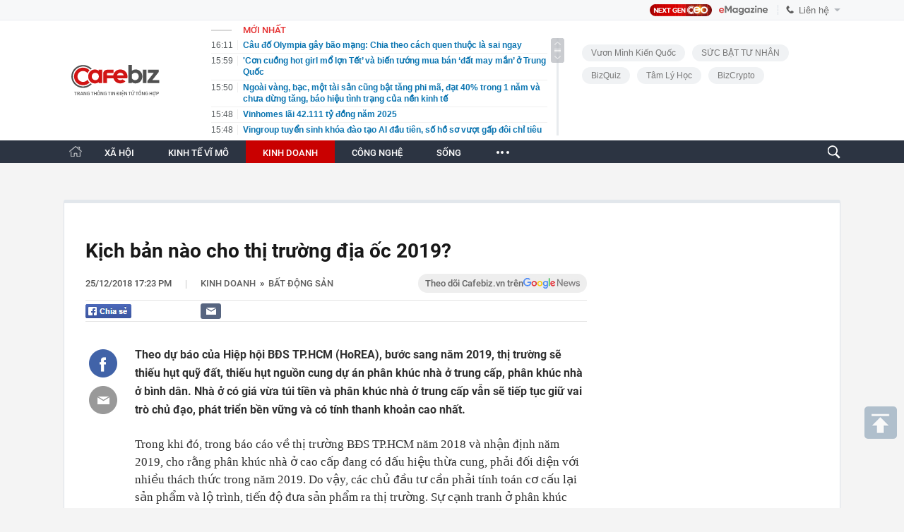

--- FILE ---
content_type: text/html; charset=utf-8
request_url: https://cafebiz.vn/kich-ban-nao-cho-thi-truong-dia-oc-2019-20181225172353807.chn
body_size: 157415
content:
<!DOCTYPE html>
<html lang="vi">
<head>
    <meta name="google-site-verification" content="vTWH4h66bYXX4i_CLbkdXZDSCDltriX7LcIuORoRXKc" />
    <meta http-equiv="Content-Type" content="text/html; charset=utf-8"/>
    <meta name="viewport" content="width=device-width, initial-scale=1, maximum-scale=5, minimal-ui"/>
    <title>Kịch bản nào cho thị trường địa ốc 2019?</title>
    <meta name="description" content="Theo dự báo của Hiệp hội BĐS TP.HCM (HoREA), bước sang năm 2019, thị trường sẽ thiếu hụt quỹ đất, thiếu hụt nguồn cung dự án phân khúc nhà ở trung cấp, phân khúc nhà ở bình dân. Nhà ở có giá vừa túi tiền và phân khúc nhà ở trung cấp vẫn sẽ tiếp tục giữ vai trò chủ đạo, phát triển bền vững và có tính thanh khoản cao nhất.">
    <meta name="keywords" content="địa ốc, thị trường">
    <meta name="news_keywords" content="địa ốc, thị trường">
    <meta property="og:title" content="Kịch bản nào cho thị trường địa ốc 2019?">
    <meta property="og:description" content="Theo dự báo của Hiệp hội BĐS TP.HCM (HoREA), bước sang năm 2019, thị trường sẽ thiếu hụt quỹ đất, thiếu hụt nguồn cung dự án phân khúc nhà ở trung cấp, phân khúc nhà ở bình dân. Nhà ở có giá vừa túi tiền và phân khúc nhà ở trung cấp vẫn sẽ tiếp tục giữ vai trò chủ đạo, phát triển bền vững và có tính thanh khoản cao nhất.">
    <meta property="og:type" content="article" />
    <meta property="og:url" content="https://cafebiz.vn/kich-ban-nao-cho-thi-truong-dia-oc-2019-20181225172353807.chn" />
        <meta property="og:image" content="https://cafebiz.cafebizcdn.vn/zoom/600_315/2018/photo1545733380789-1545733381189-crop-1545733394711559137354.jpg" />
    <meta property="og:image:type" content="image/jpg" />
    <meta property="og:image:width" content="600" />
    <meta property="og:image:height" content="315" />
        <meta property="twitter:image" content="https://cafebiz.cafebizcdn.vn/zoom/600_315/2018/photo1545733380789-1545733381189-crop-1545733394711559137354.jpg" />
    <meta property="twitter:card" content="summary_large_image" />
        <link rel="canonical" href="https://cafebiz.vn/kich-ban-nao-cho-thi-truong-dia-oc-2019-20181225172353807.chn"/>
                  <meta property="article:published_time" content="2018-12-25T17:23:33.483000" />
             <meta property="article:author" content="Theo Nguyên Minh" />
   
    <meta name="robots" content="max-image-preview:large,index,follow"/>
    <meta http-equiv="refresh" content="3600"/>
    <meta name="Language" content="vi"/>
    <meta name="distribution" content="Global"/>
    <meta name="revisit-after" content="1 days"/>
    <meta name="GENERATOR" content="https://cafebiz.vn">
    <meta name="RATING" content="GENERAL"/>
    <link rel="shortcut icon" href="https://cafebiz.cafebizcdn.vn/web_images/cafeBiz96.png" type="image/png">
    <meta name="site_path" content="https://cafebiz.vn">
    <meta name="author" content="https://cafebiz.vn">
    <meta name="copyright" content="Copyright (c) by https://cafebiz.vn"/>
    <meta http-equiv="x-dns-prefetch-control" content="on"/>
    <link rel="dns-prefetch" href="https://static.mediacdn.vn/">
    <link rel="dns-prefetch" href="https://cafebiz.cafebizcdn.vn">
    <link rel="dns-prefetch" href="https://videothumbs.mediacdn.vn/">
    <link rel="dns-prefetch" href="https://videothumbs-ext.mediacdn.vn/">
    <link rel="alternate" href="https://m.cafebiz.vn/kich-ban-nao-cho-thi-truong-dia-oc-2019-20181225172353807.chn" media="only screen and (max-width: 640px)" />
    <link rel="alternate" href="https://m.cafebiz.vn/kich-ban-nao-cho-thi-truong-dia-oc-2019-20181225172353807.chn"  media="handheld" />
        
            <!-- GOOGLE SEARCH STRUCTURED DATA FOR ARTICLE -->
<script type="application/ld+json">
{
    "@context": "http://schema.org",
    "@type": "NewsArticle",
    "mainEntityOfPage":{
        "@type":"WebPage",
        "@id":"https://cafebiz.vn/kich-ban-nao-cho-thi-truong-dia-oc-2019-20181225172353807.chn"
    },
    "headline": "Kịch bản nào cho thị trường địa ốc 2019?",
    "description": "Theo dự báo của Hiệp hội BĐS TP.HCM (HoREA), bước sang năm 2019, thị trường sẽ thiếu hụt quỹ đất, thiếu hụt nguồn cung dự án phân khúc nhà ở trung cấp, phân khúc nhà ở bình dân. Nhà ở có giá vừa túi tiền và phân khúc nhà ở trung cấp vẫn sẽ tiếp tục giữ vai trò chủ đạo, phát triển bền vững và có tính thanh khoản cao nhất.",
    "image": {
        "@type": "ImageObject",
        "url": "https://cafebiz.cafebizcdn.vn/zoom/700_438/2018/photo1545733380789-1545733381189-crop-1545733394711559137354.jpg",
        "width" : 700,
        "height" : 438
    },
    "datePublished": "2018-12-25T17:23:33+07:00",
    
    "author": {
        "@type": "Person",
        "name": "Theo Nguyên Minh"
    },
    "publisher": {
        "@type": "Organization",
        "name": "https://cafebiz.vn",
        "logo": {
            "@type": "ImageObject",
            "url": "https://static.mediacdn.vn/cafebiz.vn/image/favicon.png",
            "width": 70,
            "height": 70
        }
    }
}

</script>
<!-- GOOGLE BREADCRUMB STRUCTURED DATA -->
<script type="application/ld+json">
{
    "@context": "http://schema.org",
    "@type": "BreadcrumbList",
    "itemListElement": [
        {
            "@type": "ListItem",
            "position": 1,
            "item": {
                "@id": "https://cafebiz.vn",
                "name": "Trang chủ"
            }
        },
                {
       "@type": "ListItem",
       "position": 2,
       "item": {
           "@id": "https://cafebiz.vn/cau-chuyen-kinh-doanh.chn",
                "name": "Kinh doanh"
            }
        }
                        ,{
        "@type": "ListItem",
        "position":3,
            "item": {
                "@id": "https://cafebiz.vn/cau-chuyen-kinh-doanh/bat-dong-san.chn",
                "name": "Bất động sản"
            }
        }
            ]
}
</script>
<script type="application/ld+json">
{
    "@context": "http://schema.org",
    "@type": "Organization",
        "name":"Cafebiz.vn",
        "url": "https://cafebiz.vn",
         "logo": "https://cafebiz.cafebizcdn.vn/web_images/cafebiz_logo_16052022.svg",
        "email": "mailto: info@vccorp.vn",
        "sameAs":[
                    ],
    "contactPoint": [{
        "@type": "ContactPoint",
        "telephone": "+02473095555",
        "contactType": "customer service"
        }],
    "address": {
    "@type": "PostalAddress",
    "addressLocality": "Thanh Xuân",
    "addressRegion": "Hà Nội",
    "addressCountry": "Việt Nam",
    "postalCode":"100000",
    "streetAddress": "Tầng 21, tòa nhà Center Building. Số 01, phố Nguyễn Huy Tưởng, phường Thanh Xuân, thành phố Hà Nội"
    }
    }
</script>
<script type="text/javascript">
        var _ADM_Channel = '%2fcau-chuyen-kinh-doanh%2fbat-dong-san%2fdetail%2f';
    </script>
<script>
    var _isAdsHidden= false;
    </script>
    
    <style>
    @charset  "UTF-8";@font-face{font-family:SFD-Heavy;font-weight:400;src:url('https://cafebiz.cafebizcdn.vn/web_font/SFD-Heavy.woff2') format('woff2'),url('https://cafebiz.cafebizcdn.vn/web_font/SFD-Heavy.woff') format('woff'),url('https://cafebiz.cafebizcdn.vn/web_font/SFD-Heavy2.ttf') format('truetype')}@font-face{font-family:SFD-SemiBold;font-weight:400;src:url('https://cafebiz.cafebizcdn.vn/web_font/SFD-SemiBold.woff2') format('woff2'),url('https://cafebiz.cafebizcdn.vn/web_font/SFD-SemiBold.woff') format('woff'),url('https://cafebiz.cafebizcdn.vn/web_font/SFD-SemiBold2.ttf') format('truetype')}@font-face{font-family:SFD-Bold;font-weight:400;src:url('https://cafebiz.cafebizcdn.vn/web_font/SFD-Bold.woff2') format('woff2'),url('https://cafebiz.cafebizcdn.vn/web_font/SFD-Bold.woff') format('woff'),url('https://cafebiz.cafebizcdn.vn/web_font/SFD-Bold2.ttf') format('truetype')}@font-face{font-family:FontAwesome;font-weight:400;src:url('https://cafebiz.cafebizcdn.vn/web_font/fontawesome-webfont.woff2') format('woff2'),url('https://cafebiz.cafebizcdn.vn/web_font/fontawesome-webfont.woff') format('woff'),url('https://cafebiz.cafebizcdn.vn/web_font/fontawesome-webfont.svg') format('svg'),url('https://cafebiz.cafebizcdn.vn/web_font/fontawesome-webfont.ttf') format('truetype'),url('https://cafebiz.cafebizcdn.vn/web_font/fontawesome-webfont.eot') format('embedded-opentype')}@font-face{font-family:SFD-Medium;font-weight:400;src:url('https://cafebiz.cafebizcdn.vn/web_font/SFD-Medium.woff2') format('woff2'),url('https://cafebiz.cafebizcdn.vn/web_font/SFD-Medium.woff') format('woff'),url('https://cafebiz.cafebizcdn.vn/web_font/SFD-Medium2.ttf') format('truetype')}@font-face{font-family:Roboto;font-style:normal;font-weight:400;src:url('https://cafebiz.cafebizcdn.vn/web_font/Roboto-Regular.woff2') format('woff2'),url('https://cafebiz.cafebizcdn.vn/web_font/Roboto-Regular.woff') format('woff'),url('https://cafebiz.cafebizcdn.vn/web_font/Roboto-Regular.ttf') format('truetype'),url('https://cafebiz.cafebizcdn.vn/web_font/Roboto-Regular.eot') format('embedded-opentype')}@font-face{font-family:Roboto-Bold;font-style:normal;font-weight:400;src:url('https://cafebiz.cafebizcdn.vn/web_font/Roboto-Bold.woff2') format('woff2'),url('https://cafebiz.cafebizcdn.vn/web_font/Roboto-Bold.woff') format('woff'),url('https://cafebiz.cafebizcdn.vn/web_font/Roboto-Bold.ttf') format('truetype'),url('https://cafebiz.cafebizcdn.vn/web_font/Roboto-Bold.eot') format('embedded-opentype')}@font-face{font-family:Roboto-Medium;font-style:normal;font-weight:400;src:url('https://cafebiz.cafebizcdn.vn/web_font/Roboto-Medium.woff2') format('woff2'),url('https://cafebiz.cafebizcdn.vn/web_font/Roboto-Medium.woff') format('woff'),url('https://cafebiz.cafebizcdn.vn/web_font/Roboto-Medium.ttf') format('truetype'),url('https://cafebiz.cafebizcdn.vn/web_font/Roboto-Medium.eot') format('embedded-opentype')}@font-face{font-family:Roboto-Black;font-style:normal;font-weight:400;src:url('https://cafebiz.cafebizcdn.vn/web_font/Roboto-Black.woff2') format('woff2'),url('https://cafebiz.cafebizcdn.vn/web_font/Roboto-Black.woff') format('woff'),url('https://cafebiz.cafebizcdn.vn/web_font/Roboto-Black.ttf') format('truetype'),url('https://cafebiz.cafebizcdn.vn/web_font/Roboto-Black.eot') format('embedded-opentype')}html{-moz-osx-font-smoothing:grayscale;-webkit-font-smoothing:antialiased;font-smoothing:antialiased;font-weight:400!important}@-moz-document url-prefix(){body{font-weight:lighter!important}}*{padding:0;margin:0}a,abbr,acronym,address,applet,article,aside,audio,b,big,blockquote,body,canvas,caption,center,cite,code,dd,del,details,dfn,dialog,div,dl,dt,em,embed,fieldset,figcaption,figure,font,footer,form,h1,h2,h3,h4,h5,h6,header,hgroup,hr,html,i,iframe,img,ins,kbd,label,legend,li,mark,menu,meter,nav,object,ol,output,p,pre,progress,q,rp,rt,ruby,s,samp,section,small,span,strike,strong,sub,summary,sup,table,tbody,td,tfoot,th,thead,time,tr,tt,u,ul,var,video,xmp{border:0;margin:0;padding:0;font-size:100%;outline:0}body,html{height:100%;font-size:medium;margin:0;padding:0}a,img,input{outline:0}article,aside,details,figcaption,figure,footer,header,hgroup,menu,nav,section{display:block}b,strong{font-weight:700}img{font-size:0;vertical-align:middle;-ms-interpolation-mode:bicubic}li{display:list-item}table{border-collapse:collapse;border-spacing:0}caption,td,th{font-weight:400;vertical-align:top;text-align:left}body,div,form,img,table{margin:0;padding:0;outline:0;border:0}select{margin:0;padding:0;outline:0}li,ul{list-style:none}body,html{font-family:Helvetica,Arial,sans-serif;font-size:12px;color:#333}a{text-decoration:none}.clearfix,ul.list li{zoom:1}.clearfix:after,.clearfix:before,ul.list li:after,ul.list li:before{content:"\0020";display:block;height:0;overflow:hidden}.clearfix:after,ul.list li:after{clear:both}.clr{clear:both}.hidden{display:none}.fl{float:left}.fr{float:right}.nodisplay{display:none}.dis-ib{display:inline-block}.clearb{clear:both}.clearl{clear:left}.por{position:relative}.left0{left:0}.tac{text-align:center}.li-sty-no{list-style:none!important}.li-sty-no i{display:inline-block;height:4px;width:4px;background-color:#666;border:none;margin:6px 6px 2px -11px}.fwb{font-weight:700!important}.fss{font-size:small}.ttrno{text-transform:none!important}.bt0{border-top:0!important}.mt0{margin-top:0!important}.mt2{margin-top:2px}.mt3{margin-top:3px}.mt4{margin-top:4px}.mt5{margin-top:5px}.mt6{margin-top:6px}.mt7{margin-top:7px}.mt10{margin-top:10px}.mt15{margin-top:15px}.mt20{margin-top:20px}.ml0{margin-left:0!important}.ml3{margin-left:3px}.ml8{margin-left:8px}.ml15{margin-left:15px}.ml20{margin-left:20px}.mr5{margin-right:5px}.mr10{margin-right:10px}.mr15{margin-right:15px}.mb0{margin-bottom:0!important}.mb5{margin-bottom:5px}.mb10{margin-bottom:10px}.mb15{margin-bottom:15px}.mb30{margin-bottom:30px}.p0{padding:0!important}.pt0{padding-top:0!important}.pt2{padding-top:2px}.pt5{padding-top:5px}.pt6{padding-top:6px}.pl4{padding-left:4px}.pl9{padding-left:9px}.pl15{padding-left:15px}.pl30{padding-left:30px}.pr4{padding-right:4px}.pr9{padding-right:9px}.pb5{padding-bottom:5px}.pb9{padding-bottom:9px}body{font-size:12px;color:#333}#imgSearch,.IMSNoChangeStyle a,.cafebiz-maildetail,.footer .info .right .logovc,.gachtimkiemv2,.iconguitinnhanhv2,.iconlienhefirst,.iconlienhelast,.iconmenuhome,.iconsharefbv3,.icontronfb,.icontronmail,.icontronsendfb,.link-content-footer a,.list-newsbydate .more,.list-tags .more,.listtimeline .more,.loaddanhsachtimkiem .more,.moicapnhat #SlideTinNoiBatDetail .swiper-button-next,.moicapnhat #SlideTinNoiBatDetail .swiper-button-prev,.noibat .noibat2 .tlqtophl .icontlq,.sprite,.tags p.title span.icon,.tags span.title span.icon,.totallienhetop .border .iconrow,.totallienhetop .border .item:before,.videohome .block-video .title .left .sp_icon{background:url(https://cafebiz.cafebizcdn.vn/web_images/sprite_biz_v42.png) no-repeat}#logo a{background:url(https://cafebiz.cafebizcdn.vn/web_images/cafebiz_logo_30052022.svg) no-repeat;background-size:contain;background-position:center!important;width:150px!important;height:55px!important}#tinmoi .slimScrollBar{background:url('https://cafebiz.cafebizcdn.vn/web_images/sprice_biz_v38.png') no-repeat!important;background-position:-215px -401px!important;width:19px!important;border-radius:3px!important;right:0!important;height:35px!important;display:block!important}.sprite-repeat{background:url(/web_images/sprite-repeat.png) repeat-x}.wp100{width:100%}.wp980{width:1040px;margin:0 auto}.wp1160{width:1160px;margin:0 auto}.wp1200{width:1200px;margin:0 auto}.wp1100{width:1100px;margin:0 auto}.wp1100.menuwidthcan{width:1040px;margin:0 auto}.w300{width:300px}.w980{width:980px}.w1160{width:1160px}.header{background:url(/web_images/bg_header.jpg) repeat-x;height:216px;width:100%}.header .top_header{height:34px;line-height:34px;width:100%}.top_header .left{float:left}.top_header .left a{color:#555;float:left;padding:0 15px;line-height:40px;height:34px}.top_header .left a.active{border-top:3px solid #de1527;margin-left:-1px;line-height:33px;height:31px}.top_header .left span.border{background-position:0 -102px;width:2px;height:34px;float:left}.top_header .right{float:right;width:310px}.top_header .right a{color:#255f91;float:left}.top_header .right a b{font-size:14px;margin-right:15px}.top_header .right .login{float:left}.top_header .right .login a{float:left}.top_header .right .login span.border{float:left;margin:0 7px;color:#255f91;width:1px;height:13px}.top_header .right .search{float:right;margin-left:10px}.top_header .right .search .btsearch{background-position:-398px 0;width:40px;height:34px;float:left}.top_header2{display:inline-block;width:100%}.header .logo{float:left;background-position:0 0;width:195px;height:100px;margin-top:35px}.header .list_header{float:left;width:450px;position:relative;margin:0 0 0 30px}.header .list_header h2{color:#de1527;font-family:Tahoma;font-weight:700;width:100%;display:inline-block;border-bottom:1px dotted #d6d6d6;padding-bottom:3px;width:427px;margin-top:2px}.header .list_header ul li{display:inline-block;width:100%;margin-top:7px}.header .list_header ul li span.time{color:#aaa;margin-right:15px;float:left}.header .list_header ul li a{color:#069;font-weight:700;width:365px;float:left;line-height:normal}.header .list_header ul li a:hover{color:#d80000}.header .list_header .scroll_right{position:absolute;top:30px;right:0;background:#aaa;border-radius:5px;width:6px;height:34px}.list_header ul{height:160px;overflow:auto}.header-tet{background:url("https://cafebiz.cafebizcdn.vn/web_images/tetbiz2.png") no-repeat 0 4px transparent}.top-main-menu{width:100%;background-color:#fff;height:38px}.menu{width:100%;display:inline-block;background:#2c3442;height:38px;line-height:38px}.menu ul li{white-space:nowrap}.menu ul li.normal{float:left;height:38px;padding:0 20px;position:relative}.menu ul li:hover{z-index:2;background:#c90000}.menu ul li.active{z-index:2;background:#c90000}.menu ul li a{color:#fff;font-family:Roboto-Bold;font-size:14px;font-weight:400}.menu ul li a.bt_cut{font-size:15px;position:relative;display:block}.menu ul li a.bt_cut span{display:block;width:4px;height:4px;background:#fff;border-radius:100px;-webkit-border-radius:100px;-moz-border-radius:100px;visibility:visible;opacity:1;transition:all .3s;-webkit-transition:all .3s;-moz-transition:all .3s;position:absolute;top:18px}.menu ul li a.bt_cut span.ei-line1{left:2px}.menu ul li a.bt_cut span.ei-line2{left:8px}.menu ul li a.bt_cut span.ei-line3{right:0}.menu ul li.active a.bt_cut span.ei-line1{left:9px;height:20px;transform:rotate(-135deg);top:10px;width:3px}.menu ul li.active a.bt_cut span.ei-line3{right:8px;height:20px;transform:rotate(135deg);top:10px;width:3px}.menu ul li.border{background-position:0 -136px;width:2px;height:20px;float:left;padding:0;margin-top:12px}.border_submenu{background-position:0 -424px;width:100%;height:6px;display:inline-block;margin-top:30px}.menu .submenu{position:absolute;width:450px;top:42px;left:-16px;display:none;background:#fff}.menu .submenu li{float:left;margin-left:15px;height:30px;line-height:30px}.menu .submenu li span.icon{background:#bbb;width:4px;height:4px;float:left;margin:12px 10px 0 0}.menu .submenu li a{color:#535353;font-weight:400}.menu .submenu li a.active,.menu .submenu li a:hover{color:#d80000}.menu ul li.active .submenu,.menu ul li.normal:hover .submenu{display:block}.contentleft{float:left;width:710px;margin-top:7px}.contentleft.list{width:882px}.noibat{width:100%;display:inline-block}.noibat ul li{position:relative;display:inline-block}.noibat .noibat1{width:205px;float:left}.noibat .noibat1 img{width:205px;height:265px}.noibat .noibat1 h2,.noibat .noibat2 h2{width:100%;background:#fff;font-weight:400;font-family:Roboto-Bold;color:#636363;font-size:23px;line-height:31px;font-weight:400;padding-bottom:13px}.noibat .noibat1 h2 a,.noibat .noibat2 h2 a{color:#1c1c1c}.noibat .noibat2 .infohl{float:left;margin-right:24px;margin-left:24px;width:272px;margin-top:20px}.noibat .noibat2 p{font-weight:400;display:inline-block;font-family:Arial;color:#636363;font-size:14px;line-height:20px}.noibat .noibat2 .tlqtophl{font-weight:400;display:inline-block;border-top:1px dotted #c9c8c0;margin-top:16px;padding-top:13px;width:100%}.noibat .noibat2 .tlqtophl .icontlq{background-position:-200px -415px;width:4px;height:8px;display:inline-block;margin-left:5px}.noibat .noibat2 .tlqtophl a{color:#171717;font-family:Roboto-Medium;font-size:13px;line-height:18px}.noibat .noibat2{width:100%;float:left;background:#fbfaf0}.noibat .noibat2 img{width:390px;height:244px}.noibat .noibat3{margin-left:0!important}.noibat .normal{width:223px;float:left;margin-right:20px;margin-top:20px}.noibat .normal.last{margin-right:0}.noibat .normal img{width:223px;height:140px}.noibat .normal h2 a{color:#1c1c1c;display:inline-block;font-family:Roboto-Medium;margin-top:13px;font-size:15px;line-height:20px;margin-bottom:24px;font-weight:400}.gachtimelinedo{background:#a40e0e;width:100%;height:2px;display:block}.list_home{width:100%;display:inline-block}.listtimeline ul li{display:inline-block;width:100%;margin-top:26px;padding-bottom:26px;border-bottom:1px dotted #ccc}.listtimeline ul li:last-child{border-bottom:none;padding-bottom:0}.listtimeline.last ul li{padding-bottom:26px;border-bottom:1px dotted #ccc}.listtimeline ul.last li:last-child{padding-bottom:0;border-bottom:none}.listtimeline ul li img,.listtimeline ul li video.lozad-video{width:260px;height:163px;float:left;margin-right:20px;border-radius:3px}.listtimeline ul li video.lozad-video{width:260px;height:163px;float:left;margin-right:20px;border-radius:3px}.listtimeline ul li h3 a{font-size:21px;line-height:28px;color:#171717;margin-top:0;display:block;font-family:Roboto-Bold;margin-top:-5px;font-weight:400}.list_cate ul li p{margin-top:0}.listtimeline ul li.bigfull{margin-top:23px}.listtimeline ul li p{color:#404f5d;font-weight:400;margin-top:10px;font-size:14px;font-family:Roboto-Medium}.listtimeline ul li p.sapo{color:#6f6f6f;font-weight:400;font-family:Arial;line-height:21px;font-size:13px;width:430px;float:right}.listtimeline ul li p span.time{font-weight:400;color:#929292;font-size:13px;font-family:Arial}.listtimeline ul li p span{color:#929292;font-weight:400}.listtimeline ul li.big img{width:300px;height:187px}.listtimeline ul li.bigfull img{width:710px;height:347px}.list_cate ul li.bigfull img{width:562px;height:346px}.list_cate ul li.bigfull .cate,.listtimeline ul li.bigfull .cate{margin-bottom:15px}.list_cate ul li.bigfull h3 a,.listtimeline ul li.bigfull h3 a{font-size:21px;line-height:28px}.page{width:100%;display:inline-block;margin-top:30px;background:#f3f3f3;height:60px}.page ul{float:right;margin:16px 20px 0 0}.page ul li{float:left;margin-left:5px}.page ul li.normal a{font-weight:700;border:1px solid #d6d6d6;background:#f3f3f3;padding:5px 10px;float:left;color:#000}.page ul li.active a,.page ul li.normal a:hover{background:#d90000;color:#fff}.page ul li.next a{background-position:-386px -8px;width:9px;height:20px;display:block;border:none;background-color:transparent;margin-top:3px}.page ul li.prev a{background:url('/web_images/first.png') no-repeat;width:10px;height:20px;display:block;border:none;background-color:transparent;margin-top:3px}.contentright{width:300px;float:right;margin-top:10px}.video_right{width:300px;display:inline-block}.video_right p.title{color:#ccc;font-weight:700;background:#000;display:inline-block;width:290px;height:20px;line-height:20px;padding-left:10px}.video_right ul li{position:relative}.video_right p.title a{color:#ccc;float:right;margin-right:5px;font-weight:400}.video_right .big img{width:300px;height:200px}.video_right .big p{position:absolute;bottom:0;left:0;background:#000;width:285px;padding:5px 5px 5px 10px}.video_right .big p a{color:#fff}.video_right .big .icon{background-position:-11px -99px;width:60px;height:58px;display:block;position:absolute;top:65px;left:115px}.video_right .big .icon:hover{background-position:-72px -99px}.video_right .small{float:left;margin-top:8px}.video_right .small-last{float:right}.video_right .small img{width:65px;height:50px;opacity:.7;border:1px solid #000;margin:0 10px 0 0}.video_right .small-last img{margin:0}.video_right .small img:hover{opacity:1;border:3px solid #000;width:62px;height:46px;margin:0 9px 0 0}.video_right .small-last img:hover{margin:0}.video_right .small .icon{background-position:-160px -59px;height:19px;width:20px;display:block;position:absolute;top:0;left:0;opacity:1}.diemnhan_right{border-radius:5px;width:298px;border-bottom:28px solid #00aaad;border-left:1px solid #00aaad;border-right:1px solid #00aaad;position:relative;display:inline-block;margin-top:15px;padding-bottom:10px}.diemnhan_right .title{background:#00aaad;height:55px;border-top-left-radius:5px;border-top-right-radius:5px}.diemnhan_right .title span{background-position:0 -59px;width:160px;height:40px;display:block;position:absolute;left:-11px;top:10px}.diemnhan_right ul li{display:inline-block;width:280px;margin-top:10px;padding-top:10px;border-top:1px dotted #d6d6d6;margin-left:10px}.diemnhan_right ul li img{float:left;width:100px;height:70px;border:1px solid #ddd;padding:1px;margin-right:10px}.diemnhan_right ul li.top{border:none;padding:0}.diemnhan_right ul li p a{font-weight:700;color:#545454}.diemnhan_right ul li p a:hover{color:#d80000}.diemnhan_right .more{position:absolute;right:10px;bottom:-20px;color:#eee;font-weight:700;font-style:italic}.diemnhan_right .more span{background-position:-160px -78px;width:14px;height:14px;display:inline-block;margin-bottom:-3px;margin-left:5px}.sukien_right{width:298px;border:1px solid #d6d6d6;display:inline-block;margin-top:20px}.sukien_right .title{background:#fff;border-top:3px solid #d6d6d6;height:42px}.sukien_right .title span{background-position:-179px -59px;width:240px;height:19px;display:block;margin:10px 0 0 15px}.sukien_right ul{width:296px;background:#eef3f7;margin:0 1px;display:inline-block;padding-bottom:20px}.sukien_right ul li{display:inline-block;width:100%;margin:20px 0 0 20px}.sukien_right ul li a{color:#036;font-weight:700}.sukien_right ul li a:hover{color:#c80000}.sukien_right ul li .icon{background-position:-174px -79px;width:5px;height:9px;display:inline-block;margin-left:5px}.footer{width:100%;display:inline-block;margin-top:20px;padding-bottom:30px;text-align:left;background:#f8f8f9}.menu_footer{height:34px;line-height:32px;border-bottom:1px solid #eaeaea;border-top:1px solid #eaeaea;background:#fff}.menu_footer ul li{float:left}.menu_footer ul li.home a{border:none}.menu_footer ul li a{color:#1a1a1a;margin-right:22px;font-size:14px;font-family:Roboto-Medium;text-transform:uppercase}.footer .info p{color:#5d5d5d;font-size:13px;line-height:23px;font-family:Arial}.footer .info p.title{color:#282828;font-family:Roboto-Medium;font-size:14px;margin-bottom:12px}.footer .info p.title.alr{text-align:left;margin-top:32px;margin-bottom:7px}.footer .info p.title.right{text-align:right}.footer .info .center a{color:#5d5d5d}.footer .info{font-size:14px;color:#5d5d5d}.footer .info div{border-left:1px dotted #d0d0d1;padding:0 38px;margin-top:30px;line-height:18px;height:108px}.footer .info .left{width:375px;float:left;border:none;padding-left:0;padding-right:22px}.footer .info.wp1200 .left{width:535px}.footer .info .right .logovc{width:105px;height:44px;background-position:-83px -338px;position:absolute;top:-17px;left:38px}.footer .info .left a{color:#c00}.footer .info .center{width:201px;float:left}.footer .info .right{width:326px;float:left;padding-right:0;position:relative}.footer .info .right ul{width:100%;margin-top:24px}.footer .info .right ul li a{color:#004370;font-size:13px;font-family:Roboto-Medium;font-weight:700}.footer .info .center,.footer .info .right{height:150px}.footer .info span.email{color:#3400ee}.footer .info a.thoathuan{margin-top:5px;display:block}.backlink{float:right;margin-top:37px}.backlink ul li{float:left;margin-left:5px}.backlink ul li a{color:#000;font-size:11px;background:#e8e8eb;padding:4px 8px;border-radius:5px;font-weight:700}.list .list1{width:562px;float:left}.list .list2{width:300px;float:right;margin-top:25px}.noibat_cate{width:100%;display:inline-block}.noibat_cate h1.title{width:100%;display:inline-block;font-size:14px;color:#555;font-weight:700;padding-bottom:22px;text-transform:uppercase;height:7px;background:url("/web_images/pxcat1.png") repeat-x;position:relative;z-index:1}.noibat_cate h1.title div{display:inline-block;padding-right:16px;background:#fff;position:absolute;top:-8px;left:0}.noibat_cate h1.title i{color:#595959;font-size:13px;padding:0 10px;float:left;margin-top:4px}.noibat_cate h1.title span.titleP{display:inline-block;font-size:17px;font-family:Roboto-Black;text-transform:uppercase;font-weight:400;float:left}.noibat_cate h1.title span.sub{display:inline-block;font-family:Roboto-Medium;font-size:13px;font-weight:400;float:left;margin-top:3px;text-transform:none}.noibat_cate h1.title span.sub a{margin-right:18px}.noibat_cate h1.title span.sub a:last-child{margin-right:0}.noibat_cate h1.title span a.active{color:#465c6a}.noibat_cate h1.title span a{color:#595959}.gachnoibatlist{width:100%;display:inline-block;height:9px;background:url("/web_images/pxcat2.png") repeat-x;position:relative;z-index:1;margin-top:18px}.noibat_cate .big{width:100%;float:left}.noibat_cate .big img{width:320px;height:198px;float:left;margin-right:20px}.noibat_cate .big h2{font-family:Roboto-Bold;font-size:21px;line-height:26px;margin-top:-5px;font-weight:400}.noibat_cate .big h2 a{color:#191919}.noibat_cate .big .infotop{float:right;width:222px}.noibat_cate .big .infotop p.time{font-family:Arial;font-size:13px;color:#777;margin-top:12px;margin-bottom:11px}.noibat_cate .big .infotop p.sapo{font-family:Arial;font-size:13px;line-height:19px;color:#757575;margin-top:6px}.noibat_cate h2 a:hover{color:#c00!important}.noibat_cate .small{width:268px;float:right;margin-right:26px;margin-top:23px}.noibat_cate .small_top{margin-right:0}.noibat_cate .small img{width:268px;height:166px}.noibat_cate .small p.time{font-family:Arial;font-size:13px;color:#777;margin:11px 0 7px}.noibat_cate .small h2{font-family:Roboto-Medium;font-size:15px;line-height:20px;font-weight:400;margin-top:11px}.noibat_cate .small h2 a{color:#464646;display:inline-block}.noibat_cate .noibat1{width:562px;float:left}.docnhieulist.noibat2{width:300px;float:right}.docnhieulist.noibat2 h3.title{width:100%;font-size:14px;color:#555;font-weight:700;text-transform:uppercase;height:7px;background:url("/web_images/pxcat1.png") repeat-x;position:relative;z-index:1}.docnhieulist.noibat2 h3.title span{display:inline-block;padding-right:16px;padding-left:16px;background:#fff;position:absolute;top:-8px;left:24px;font-family:Roboto-Black;font-size:17px;color:#465c6a;text-transform:uppercase;font-weight:400}.docnhieulist.noibat2 .khung{border:1px solid #e7e7e7;border-top:none;width:298px;float:left;padding-top:7px;overflow:hidden;border-radius:0 0 3px 3px}.docnhieulist.noibat2 #DocNhieuList{width:100%;float:left}.docnhieulist.noibat2 #DocNhieuList li{width:257px;margin-left:18px;margin-top:12px;padding-bottom:13px;border-bottom:1px dotted #ababab;float:left}.docnhieulist.noibat2 #DocNhieuList li .icon{background:url("/web_images/icondocnhieulist.png") no-repeat;width:7px;height:7px;float:left;display:block;margin-top:6px}.docnhieulist.noibat2 #DocNhieuList li a{float:right;width:236px;font-family:Roboto-Medium;font-size:14px;line-height:20px;color:#404040;font-weight:400}.contentright .docnhieulist{display:none}.list_cate{width:100%;display:inline-block}.list_cate ul li:first-child{margin-top:25px}.list_cate ul li:last-child{border-bottom:1px dotted #ccc;padding-bottom:26px}.list_cate ul li{display:inline-block;width:100%;margin-top:20px}.list_cate ul li img,.list_cate ul li video.lozad-video{width:251px;height:156px;float:left;margin-right:20px}.list_cate ul li.big img{width:300px;height:187px}.list_cate ul li h3 a{font-size:22px;font-weight:400;color:#333;display:block;margin-bottom:14px}.list_cate ul li span.time{color:#aaa;display:inline-block}.list_cate ul li p.sapo{margin-top:0;width:291px}.list_cate ul li p.cate{margin-top:-2px;display:inline-block}.listtimeline .more,.loaddanhsachtimkiem .more{display:inline-block;height:37px;width:144px;margin-top:26px;background-position:-252px -352px;color:transparent;margin-left:314px}.list_cate .more{display:inline-block;margin-left:225px}.phapluat_right{width:298px;display:inline-block;margin-top:15px;background:url(/web_images/bg_phapluat.jpg) repeat-x bottom;border:1px solid #ccc;padding-bottom:12px}.phapluat_right span.title{background-position:-181px -80px;width:280px;height:70px;display:inline-block;margin:10px}.phapluat_right p.title{color:#036;display:inline-block;margin:10px 0 0 30px;font-weight:700;width:238px}.phapluat_right p.nhap{width:238px;display:inline-block;margin:10px 0 0 30px;line-height:22px;position:relative}.phapluat_right p.nhap input{background:#fff;width:159px;border:1px solid #97b1c9;padding:2px 0;position:absolute;right:0;top:0}.phapluat_right p span.content{float:left}.phapluat_right p span.content textarea{width:216px;border:1px solid #97b1c9;padding:10px;float:left}.phapluat_right .sent{background-position:-1px -159px;width:52px;height:21px;display:inline-block;margin:5px 0 0 30px}.tieudiem_right{width:298px;border:1px solid #dad7d0;display:inline-block;margin-top:15px}.tieudiem_right .title{border-top:5px solid #d6d6d6;width:100%;display:inline-block;border-bottom:1px solid #d6d6d6;height:40px}.tieudiem_right .title span{background-position:-57px -157px;width:89px;height:17px;display:block;margin:10px 0 0 15px}.tieudiem_right ul li{display:inline-block;width:100%;padding:10px 0}.tieudiem_right ul li.bg1{background:#f2f8ff}.tieudiem_right ul li img{width:68px;height:51px;float:left;margin:0 12px}.tieudiem_right ul li p{display:inline-block;width:190px}.tieudiem_right ul li p a{color:#036}.tieudiem_right ul li p a:hover{color:#d90000}.sachhay_right{width:298px;border:1px solid #dad7d0;display:inline-block;margin-top:15px;padding-bottom:10px}.sachhay_right .title{border-top:5px solid #d6d6d6;width:100%;display:inline-block;border-bottom:1px solid #d6d6d6;height:40px}.sachhay_right .title a{background-position:-147px -157px;width:95px;height:18px;display:block;margin:10px 0 0 15px}.sachhay_right .big{width:272px;display:inline-block;margin:10px 0 0 12px;border-bottom:1px solid #d6d6d6;padding-bottom:10px}.sachhay_right .big img{width:112px;float:right}.sachhay_right .big p{float:left;width:140px}.sachhay_right .big p a{font-size:14px;color:#333;font-weight:700}.sachhay_right .big p a:hover{color:#c00}.sachhay_right .big p.sapo{color:#4d2600;margin-top:15px}.sachhay_right .normal{display:inline-block;width:257px;margin:7px 0 0 25px}.sachhay_right .normal a{color:#999}.docnhieu_right{width:298px;border:1px solid #dad7d0;display:inline-block;margin-top:15px;padding-bottom:10px}.docnhieu_right .title{border-top:5px solid #d6d6d6;width:100%;display:inline-block;border-bottom:1px solid #d6d6d6;height:40px}.docnhieu_right .title span{background-position:-244px -156px;width:158px;height:21px;display:block;margin:10px 0 0 15px}.docnhieu_right ul li{display:inline-block;margin:8px 10px}.docnhieu_right ul li span.number{font-size:14px;color:#c00;font-style:italic;float:left;margin-right:10px}.docnhieu_right ul li a{color:#4d2600;display:inline-block;width:245px;float:left}.docnhieu_right ul li a:hover{color:#d05d2c}.title_hoso{font-size:14px;color:#555;font-weight:700}.noibat_hoso{background:url(/web_images/bg_noibat_hoso.jpg) repeat-x;width:650px;display:inline-block;margin-top:10px;height:290px;position:relative}.noibat_hoso .border_left{background:url(/web_images/bg_left_noibat_hoso.jpg);width:6px;height:291px;position:absolute;top:0;left:0}.noibat_hoso .border_right{background:url(/web_images/bg_right_noibat_hoso.jpg);width:6px;height:291px;position:absolute;right:0;top:0}.noibat_hoso img{width:360px;height:270px;float:left;margin:8px 15px 0 8px}.noibat_hoso h2 a{font-size:24px;font-weight:700;color:#333;display:block;margin-top:15px}.sub_hoso{width:650px;display:inline-block;background:url(/web_images/bg_sub_hoso.jpg) repeat-x;height:48px;position:relative;margin-top:20px;line-height:48px}.sub_hoso .border_left{background-position:-5px -184px;width:10px;height:48px;position:absolute;left:0;top:0}.sub_hoso .border_right{background-position:-23px -184px;width:10px;height:48px;position:absolute;right:-2px;top:0}.sub_hoso ul li.normal{float:left;margin:0 20px;position:relative}.sub_hoso ul li a{color:#036;font-size:14px;font-weight:700;white-space:nowrap}.sub_hoso ul li.active a,.sub_hoso ul li:hover a{color:#d90000}.sub_hoso ul li.border{background-position:-34px -184px;width:2px;height:46px;float:left}.sub_hoso ul li.active span.icon,.sub_hoso ul li:hover span.icon{background-position:-163px -96px;width:13px;height:11px;display:block;position:absolute;bottom:-8px;left:40%}.list_hoso ul li{width:100%;display:inline-block;margin-top:15px}.list_hoso ul li{background:url(/web_images/bg_box_hoso.jpg) repeat-x;width:314px;height:307px;float:left;margin-top:15px;position:relative}.list_hoso ul li .left_box_hoso{background:url(/web_images/left_box_hoso.jpg);width:7px;height:307px;left:0;top:0;position:absolute}.list_hoso ul li .right_box_hoso{background:url(/web_images/right_box_hoso.jpg);width:6px;height:307px;position:absolute;right:-3px;top:0;z-index:1}.list_hoso ul li.mgr22{margin-right:22px}.list_hoso ul li img{width:300px;height:200px;margin:7px 0 0 7px;position:relative;z-index:2;box-shadow:2px 1px 2px #c3c3c3}.list_hoso ul li h3 a{font-size:17px;color:#333;font-weight:700;display:block;margin:12px 10px 0}.list_hoso ul li p.date{color:#666;display:block;margin:12px 0 0 10px}.iconPhoto{border:medium none;padding-left:3px;vertical-align:baseline;width:14px!important;height:11px!important;float:none!important}.iphoto{background-position:-6px -316px;display:inline-block;width:17px!important;height:11px!important}.ivideo{background-position:-27px -316px;display:inline-block;width:17px!important;height:11px!important}#content-raw .mediadesc,#slide-content .mediadesc{margin:0 5px 0 10px}#content-raw .media img{margin:0}#content-raw .media{margin-left:0}#content-raw .rawcontainer{padding-left:0}.list-sach ul li{background-color:#f3f2ee;float:left;width:158px;height:296px;padding:10px 28px 25px 28px;margin:1px}.list-sach ul li a img{width:160px;height:230px;display:block}.list-sach ul li h4 a{color:#333;margin-top:10px;font-weight:700;float:left;font-size:12px}.list-tags .more{display:inline-block;height:37px;width:144px;margin-top:26px;background-position:-252px -352px;color:transparent;margin-left:314px}.tags-title{color:#c00;font-family:Arial;font-size:16px;font-weight:700;width:100%;border-bottom:2px solid #ccc;padding-bottom:14px;margin-bottom:16px}.tags-title span{font-size:16px;color:#666;font-family:Roboto-Bold;font-weight:400;text-decoration:none;float:left}.tags-title h1{font-size:16px;font-family:Roboto-Bold;font-weight:400;color:#333;display:inline-block;text-transform:uppercase}.list-tags .item{float:left;display:inline-block;width:100%;margin-bottom:26px;padding-bottom:26px;border-bottom:1px dotted #ccc}.list-tags .item:last-child{border:none;margin-bottom:0;padding-bottom:0}.list-tags .item .img img{width:260px;height:162px;float:left;margin-right:20px}.list-tags .item .thread-right{width:420px;margin-top:-4px}.list-tags .item .thread-right h3 a{font-weight:400;color:#171717;font-size:23px;font-family:Roboto-Bold}.list-tags .item .thread-right p{font-family:Arial;font-size:14px;color:#5f5f5f;display:block;line-height:20px}.list-tags .item .thread-right .info{width:100%;margin-top:8px;margin-bottom:8px}.list-tags .item .thread-right .date{font-family:arial;display:block;font-size:12px;color:#929292}.list-tags .item .thread-right p.tagshow{display:block;padding-top:10px}.list-tags .item .thread-right p.tagshow strong{font-weight:700;font-size:13px;color:#333;background:0 0}.list-tags .item .thread-right p.tagshow a{font-size:13px;color:#004370}.list-thread-container .title-thread{font-size:12px;color:#999;font-family:Arial;font-weight:700;text-transform:uppercase;font-style:italic;text-decoration:none}.list-thread .item{width:650px;display:block;float:left}.list-thread .item img{width:200px;height:125px;display:block}.list-thread .item .thread-right{width:430px}.list-thread .item .thread-right h3 a{color:#333;font-size:20px;font-weight:700}.list-thread .item .thread-right p{font-size:13px;color:#777}.threadnews-title{color:#c00;font-family:Arial;font-size:16px;font-weight:700}.threadnews-title span{font-size:12px;color:#999;font-family:Arial;font-weight:700;text-transform:uppercase;font-style:italic;text-decoration:none}.list-threadnews .item{width:650px;display:block;float:left}.list-threadnews .item .img img{width:195px;height:121px;display:block}.list-threadnews .item .thread-right{width:430px}.list-threadnews .item .thread-right h3 a{color:#333;font-size:20px;font-weight:700}.list-threadnews .item .thread-right p{font-size:13px}.list-threadnews .item .thread-right .info{width:100%}.list-threadnews .item .thread-right .date{color:#aaa;float:left;font-family:arial;font-size:13px;width:115px}#rssintro{padding:20px;line-height:120%}#rssintro p{margin-bottom:10px}#rssintro ul{margin-left:20px}#rssintro ul li{margin-bottom:5px;list-style:none}.pagewrap{margin:0 auto;width:980px}.h2{float:left;font-size:large;font-weight:700;padding:20px;width:96%;margin-top:20px}#vbpl{float:left}#vbpl .vbplTitle{text-transform:uppercase;font-size:16px;font-weight:700;padding-bottom:10px}#vbpl .vbplHead{white-space:nowrap}#vbpl .vbplHead div{float:left;padding-right:10px;font-weight:700}#vbpl .vbplHead div a{background:url(/web_images/timkiem.gif);width:76px;height:19px;float:left;cursor:pointer}#vbpl .vbplContent{width:650px;float:left;padding-top:20px}#vbpl .vbplContent table{width:100%;border-right:solid 1px #e6e6e6}#vbpl .vbplContent table th{font-weight:700;padding:7px 0 7px 0;text-align:center;border:solid 1px #e6e6e6;color:#003466;border-right:none}#vbpl .vbplContent table td{text-align:center;border:solid 1px #e6e6e6;vertical-align:middle;font-size:11px;border-top:none;padding:7px 0 7px 3px;border-right:none}#vbpl .vbplContent table td a{text-decoration:none;color:#004370;font-weight:700}#vbpl .vbplContent table td a:hover{color:#c00}#vbpl .vbplDetail{width:650px;float:left;margin-top:20px;border:solid 1px #e6e6e6;padding-top:10px}#vbpl .vbplDetail div{padding-bottom:10px;padding-left:20px}#vbpl .vbplDetail div.vdtitle{float:left;font-size:20px;font-weight:700;width:510px}#side{float:left;display:inline;width:300px;border-top:solid 1px #d6d6d6;margin-left:4px}#tags ul{margin:1em 0;padding:.5em 10px;text-align:center}#tags li{margin:0;padding:0;list-style:none;display:inline}#tags li a{text-decoration:none;color:#25a;padding:0 2px}#tags li a:hover{color:#bb3914}.tag1 a,.tag13 a,.tag19 a,.tag7 a{font-size:100%}.tag14 a,.tag2 a,.tag20 a,.tag8 a{font-size:120%}.tag15 a,.tag3 a,.tag9 a{font-size:140%}.tag10 a,.tag16 a,.tag4 a{font-size:160%}.tag11 a,.tag17 a,.tag5 a{font-size:180%}.tag12 a,.tag18 a,.tag6 a{font-size:200%}.tagtop{background:url(https://cafebiz.cafebizcdn.vn/web_images/tagboxtop.png);width:308px;height:5px}.tagbottom{background:url(https://cafebiz.cafebizcdn.vn/web_images/tagboxbottom.png);width:308px;height:6px;float:left}.tagcontent{background:url(https://cafebiz.cafebizcdn.vn/web_images/tagboxbgr.png);float:left;width:308px}.tagheader{background:url(https://cafebiz.cafebizcdn.vn/web_images/tagheader.png);width:298px;height:56px;margin:8px 0 1px 5px}#vOtherTitlev2 .ico1{float:left;background:url("/web_images/video-h3-icon.png");width:47px;height:40px;margin:3px;margin-left:10px}#vOtherTitlev2 .ico2{font-size:22px;float:left;padding-top:8px;font-weight:700;padding-left:25px}#vCatalogue .vMenu ul li{list-style:none outside none}#vCatalogue .vMenu ul li a{text-decoration:none;outline:0;color:#004370}#vCatalogue .vMenu ul li a:hover{color:#c00}#vTopContent .vHotVideo .vNewVideos ul li{list-style:none outside none}#vCatalogue .vVideos .vVideosContent .video-item .video-item-title a{text-decoration:none;outline:0;color:#004370}#vCatalogue .vVideos .vVideosContent .video-item .video-item-title a:hover{color:#c00}.paging{clear:both;font-family:Tahoma;padding-top:10px;text-align:right}.paging a{border:1px solid #ccc;color:#004370;margin:0 2px;padding:2px 4px}.paging a.current,.paging a:hover{color:#c00;font-weight:700}.vddtcontent{height:537px}.dropdown li{list-style:none}.jspContainer{overflow-y:auto}#vOtherTitlev2 .ico1{float:left;background:url("/web_images/video-h3-icon.png");width:47px;height:40px;margin:3px;margin-left:10px}#vOtherTitlev2 .ico2{font-size:22px;float:left;padding-top:8px;font-weight:700;padding-left:25px}#vCatalogue .vMenu ul li{list-style:none outside none}#vCatalogue .vMenu ul li a{text-decoration:none;outline:0;color:#004370}#vCatalogue .vMenu ul li a:hover{color:#c00}#vTopContent .vHotVideo .vNewVideos ul li{list-style:none outside none}#vCatalogue .vVideos .vVideosContent .video-item .video-item-title a{text-decoration:none;outline:0;color:#004370}#vCatalogue .vVideos .vVideosContent .video-item .video-item-title a:hover{color:#c00}.video-tags{background:url("/web_images/tag-icon.png") no-repeat scroll 0 0 transparent;float:left;padding:0 15px 10px 0;width:100%}.tag-list{margin-left:20px}.video-tags .tagname{color:#7f7f7f;font:bold 12px/17px Tahoma}.tags-item{padding-left:5px}.paging{clear:both;font-family:Tahoma;padding-top:10px;text-align:right}.paging a{border:1px solid #ccc;color:#004370;margin:0 2px;padding:2px 4px}.paging a.current,.paging a:hover{color:#c00;font-weight:700}.vPlayer{width:100%;margin:0 auto}.vTitle{width:100%;margin:0 auto}.vTitle div{margin:0 auto;font-size:14px;font-weight:700;padding:12px 0 5px 5px}.vTitle div span{color:#565656;font-size:12px;padding-left:5px}.vSapo{width:590px;margin:0 auto;color:#575757;font-size:12px;padding-left:5px}.vTitle div a{text-decoration:none;outline:0;color:#004370}.vTitle div a:hover{color:#c00}.video-tags{background:url("/web_images/tag-icon.png") no-repeat scroll 0 0 transparent;float:left;padding:0 15px 10px 0;width:591px}.tag-list{margin-left:20px}.video-tags .tagname{color:#7f7f7f;font:bold 12px/17px Tahoma}.tags-item{padding-left:5px}.searchborder{float:left;width:236px;overflow:hidden}.loaddanhsachtimkiem ul li:last-child{border-bottom:1px dotted #ccc;padding-bottom:26px}.loaddanhsachtimkiem ul li{display:inline-block;width:100%;margin-top:0;margin-bottom:26px;padding-bottom:26px;border-bottom:1px dotted #ccc}.loaddanhsachtimkiem ul li img{width:260px;height:162px;float:left;margin-right:20px}.loaddanhsachtimkiem ul li.big img{width:300px;height:187px}.loaddanhsachtimkiem ul li h3 a{font-size:20px;font-weight:400;color:#333;display:block;font-family:Roboto-Bold}.loaddanhsachtimkiem ul li span.time{color:#929292;display:inline-block;font-family:arial;font-size:13px}.loaddanhsachtimkiem ul li p.sapo{font-size:13px;font-family:Arial;line-height:20px;display:block;color:#5f5f5f;width:100%}.loaddanhsachtimkiem ul li p.cate{margin-top:8px;margin-bottom:8px}.loaddanhsachtimkiem .infodsthome{color:#333;float:left;margin-left:0;width:430px;margin-top:-4px}.loaddanhsachtimkiem ul li:first-child{margin-top:0}.titlesearch{width:100%;border-bottom:2px solid #ccc;padding-bottom:14px;margin-bottom:16px;float:left}.timkiemtxt{width:615px;height:45px;border:1px solid #dadada;margin:0 0 10px 0;padding-left:5px}.searchbt{float:right;margin:4px 5px;width:63px}.bttimkiem{background:url("/web_images/btsearch.png") no-repeat scroll 0 0 transparent;border:medium none;cursor:pointer;height:26px;width:68px}.buttontimkiem{width:88px;height:47px;float:right;cursor:pointer;display:inline-block;font-style:normal;color:#fff;font-family:Arial;font-size:13px;font-weight:700;background:#c00;line-height:47px;text-align:center}.videocontent a{color:#666;font-size:14px;font-weight:700}.VideoByCat{float:left;width:152px;padding-bottom:20px}.VideoByCat a{font-size:12px;color:#003;font-weight:700}.catall-title{width:140px;background:url(http://autopro.com.vn/Images/title_focus.gif) repeat-x;display:block;margin-bottom:10px;line-height:27px;font-weight:700;padding-left:5px;font-size:14px;color:#fff;height:27px;text-transform:uppercase}.catvideomenu li{background:url(http://cafef.vn/images/sprite_ico.png) no-repeat 0 -564px;border-bottom:1px solid #eee;padding:5px 10px 4px 15px;list-style-type:none}.catvideomenu li a{text-decoration:none;outline:0;color:#004370}.infodsthome{color:#333;float:left;font-size:12px;margin-left:5px;width:430px}.item b,.item strong{background-color:#ff0;font-weight:400}.item strong.tags{background:0 0;font-size:13px;display:inline}.googlebutton{background-color:#f5f5f5;border:solid 1px rgba(0,0,0,.1);color:#666;cursor:pointer;font-size:11px;font-weight:700;height:29px;line-height:27px;margin:6px 11px;min-width:54px;padding:0 8px;text-align:center;display:none}.googlebutton:hover{background-color:#f8f8f8;border:solid 1px #c6c6c6;box-shadow:0 1px 1px rgba(0,0,0,.1);color:#333}.googlebutton:focus{border:solid 1px #4d90fe;outline-color:-moz-use-text-color;outline-style:none;outline-width:medium}.item .tagslist{margin-top:10px}.tagslist a,.tagslist a:visited{color:#036}.tagslist a:active,.tagslist a:hover{color:#c00}#headerv2{background:#fff}#topmenu{margin:0 auto}#topmenu a,.wrap_header a{text-decoration:none;outline:0;color:#004370}.outsite-topmenu{background:#f7f8f9;border-bottom:1px solid #eaecf1;height:28px}ul#nav{height:38px;left:-1px;list-style:none outside none;width:100%}ul#nav li{background-repeat:no-repeat;float:left;display:block;line-height:28px}ul#nav li.site .web{font-family:Arial;color:#9e9e9e;font-size:13px;padding-right:13px}ul#nav li.site .web.last{margin-right:0}ul#nav li.site a{color:#999;font-weight:400;margin-left:1px;float:left}ul#nav li.cafef a{color:#555}ul#nav li a{color:#256091;display:block;float:left;font-size:14px;font-weight:700}ul#nav li a span{display:block;height:32px;line-height:30px;padding:6px 15px 0 13px}ul#nav li.site a.biz{background-position:0 -287px;color:#036;height:38px}ul#nav li.menuright{float:right}ul#nav li.menuright .infoadm{float:left;font-family:Arial;font-size:13px;color:#737373}ul#nav li #useraccount{float:left}ul#nav li #useraccount a,ul#nav li #useraccount span{display:inline-block;float:none;font-size:12px;font-weight:400;height:32px;line-height:30px;padding:6px 2px 0}.divSearchTop{float:right;position:relative;padding-left:7px}.line_search{float:left;height:36px;width:1px;background-color:#dfdfdf;border-right:1px solid #fff}#imgSearch{float:left;margin-top:10px;cursor:pointer;display:block;width:18px;height:19px;background-position:-148px -320px}.gachtimkiemv2{background-position:0 -338px;display:block;margin-right:11px!important;margin-left:14px!important;width:1px;height:14px;margin-top:7px!important;float:left}.gachtimkiemv2.first{margin-right:11px!important;margin-left:18px!important}.iconguitinnhanhv2{background-position:-32px -339px;display:block;margin-right:7px!important;width:14px;height:13px;margin-top:7px!important;float:left}.totallienhetop .border{border:1px solid #d6d9e0;position:absolute!important;right:0;top:45px;width:349px;z-index:100;background:#fff;border-radius:3px;display:none}.totallienhetop .border .iconrow{width:13px;height:7px;display:inline-block;background-position:-64px -514px;position:absolute!important;right:28px;top:-7px}.totallienhetop .border .borderbot{background:url("/web_images/borderinfotop.png") no-repeat;width:336px;height:3px;position:absolute;bottom:-4px;right:7px}.totallienhetop .border .item:before{content:'';width:7px;height:7px;display:inline-block;background-position:-42px -514px;position:absolute!important;left:-19px;top:5px}.totallienhetop .border .item{position:relative;width:287px;border-bottom:1px dotted #b5b5b5;padding-bottom:11px;margin-bottom:12px;margin-top:12px;margin-left:31px}.totallienhetop .border .item:last-child{border-bottom:none;padding-bottom:0;margin-bottom:0;margin-top:0;margin-bottom:13px}.totallienhetop .border .item p{line-height:normal;font-family:Roboto-Medium}.totallienhetop .border .item p.name{font-size:14px;font-weight:400;color:#2c3442}.totallienhetop .border .item p.info{font-family:Arial;font-size:13px;font-weight:400;color:#737373;margin-top:7px}.bmenu{border-left:1px solid #fff;height:37px!important}.bmenu-3{background-color:#fff;width:2px}.wrap_header{background:#fff}#header{margin:0 auto;height:170px;width:100%}#top{margin:0 auto}#logo{float:left;height:89px;width:209px}#logo a{width:181px;height:49px;display:block;margin-top:58px;background-position:-8px -395px}.tinmoi{float:left;width:500px;height:163px;overflow:hidden;margin-right:25px}.title_tinmoi{color:#e53333;font-size:13px;font-family:Roboto-Medium;text-transform:uppercase;float:left;margin-top:6px}.gachtinmoiv2{width:29px;height:2px;display:block;background:#d8d8d8;margin-right:16px;float:left;margin-top:13px}#tinmoi{width:100%;float:left;margin-top:4px}#tinmoi ul{list-style:none}#tinmoi li{float:left;width:476px;margin-left:0;margin-top:2px;border-bottom:1px solid #f0f0f0;padding-bottom:3px}#tinmoi li:last-child{border-bottom:none;padding-bottom:0}#tinmoi ul li a,#tinmoi ul li a:visited{color:#069}#tinmoi .slimScrollRail{right:8px!important;width:3px!important;background:#e8ebee!important;opacity:1!important}#divtimkiem{margin-top:30px;float:left;margin-top:1px;display:none;position:absolute;top:0;right:28px}.searchbig{clear:both;float:right}.inputtimkiem{background-color:#fff;border:medium none;color:#939393;float:left;font-family:Arial;font-size:12px;height:24px;margin:5px 0 0 10px;width:200px;border:1px solid #e5e8eb;border-radius:3px;padding:0 12px!important;line-height:25px;width:1500px}.searchbt{float:right;margin:4px 5px;width:63px}.bttimkiem{background:url("/web_images/btsearch.png") no-repeat scroll 0 0 transparent;border:medium none;cursor:pointer;height:26px;width:68px}ul#nav li a span.title_danhmucdautu{font-weight:700;font-size:14px}ul#nav li a.guitinnhanhtop{font-family:Arial;color:#696969;font-size:13px;font-weight:400}.totallienhetop{position:relative;float:left}ul#nav li a.lienhe{font-family:Arial;color:#696969;font-size:13px;font-weight:400;margin-top:7px}ul#nav li a.lienhe span{display:inline-block;padding:0;line-height:normal;height:auto;margin:0 7px;float:left}.iconlienhefirst{width:11px;height:11px;display:inline-block;background-position:-9px -509px;float:left;margin-top:1px!important}.iconlienhelast{width:9px;height:4px;display:inline-block;background-position:-25px -509px;float:left;margin-top:5px!important}#tinmoi .time{color:#5a5f62;display:block;float:left;margin-right:7px;font-size:12px;font-family:Arial;width:30px;border-right:1px solid #f0f0f0;padding-right:7px;margin-top:1px}#tinmoi .text{float:left;width:430px;color:#0b75b1;font-family:Arial;font-size:12px;line-height:16px;font-weight:700}.wp1200 #tinmoi .text{width:92%}.wp1200 #tinmoi li{width:96%}.wp1200 .tinmoi{width:630px}#scroll_top{cursor:pointer;display:none;height:46px;opacity:.5;position:fixed;right:10px;top:80%!important;width:46px;z-index:999;background-position:-183px -186px}.menu{height:38px;line-height:38px}.menu ul li.normal{height:38px;padding:0 20px}.menu ul li.normal.video{float:right}.iconmenuhome{width:18px;height:15px;display:block;background-position:-6px -337px;margin-top:11px}.menu ul li.home{height:38px;padding:0 10px;text-align:center;float:left;position:relative}.menu .submenu{top:40px}.menu .submenu{left:-16px}.border_submenu{margin-top:29px}.menu .submenu li{margin-left:16px;height:29px;line-height:29px}.menu .submenu li span.icon{margin:12px 11px 0 0}.menu ul li.active{z-index:1;background-position:0 -437px}.menu ul li.active>a{color:#fff}.thead-character-title{font-size:18px;color:#777}.thead-character{width:100%;display:inline-block}.thead-character ul li{display:inline-block;width:100%;margin-top:30px}.thead-character ul li.bg1{background:#f3f3f3}.thead-character ul li img{width:195px;height:147px;float:left;margin-right:20px}.thead-character ul li.big img{width:300px;height:225px}.thead-character ul li h3 a{font-size:22px;font-weight:700;color:#333;display:block;margin-top:10px}.thead-character ul li span.time{color:#aaa;display:inline-block;margin-top:10px}.thead-character ul li p.sapo{margin-top:10px}.thead-character .more{width:100%;display:inline-block;height:60px;background:#f3f3f3;color:#555;font-size:16px;font-weight:700;margin-top:30px;line-height:60px;text-align:center}.thead-character .more:hover{color:#c00}.thead-character ul li.bigfull img{width:650px;height:320px}.thead-character ul li.bigfull .cate{margin:7px 0 12px 0;padding:0 10px}.thead-character ul li.bigfull h3 a{margin-bottom:20px}.characterdetail{width:100%;position:relative;margin-top:30px;border-bottom:1px solid #dad9d9}.characterdetail h1{font-family:Arial;font-size:27px;line-height:27px;color:#333;margin-bottom:12px;margin-top:12px}.charactertitle{width:100%}.charactertitle a{font-family:Arial;font-size:18px;color:#777}.characterbanner{width:100%;position:relative;height:350px}.characterbanner .bigbanner{width:100%}.characterbanner .bigbanner img{width:976px;border:2px solid #eee;height:241px;display:block}.characterbanner .avatar{border:1px solid #eee;border-radius:6px;height:277px;left:95px;position:absolute;top:74px;width:280px;z-index:999}.characterbanner .avatar img{border:8px solid #fff;border-radius:4px;width:264px;height:260px;display:block}.characterbanner .social-share{float:right;margin-top:71px;width:auto}.characterbanner .social-share div{float:right}.characterbanner .linkhay{float:right}.charactercontent{width:100%;margin-top:30px;overflow:hidden}.columnleft{float:left;width:250px}.columnleft .about{float:left}.columnleft .about .name{font-size:37px;font-family:Tahoma;line-height:100%}.columnright{float:left;width:730px}.columnright .content-block{padding-bottom:25px;position:relative;padding-left:56px}.columnright .content-block img{max-width:674px}.columnright .content-block .sapo p{font-family:'Times New Roman';line-height:26px;font-size:14pt;margin-bottom:30px}.columnright .content-block .text-block{color:#222;font-family:'Times New Roman';font-size:18px;font-weight:400}.columnright .content-block .text-block p{margin-bottom:16px;color:#222;line-height:26px;font-size:14pt}.columnright .content-block .question{font-family:'Times New Roman';font-size:27px;color:#0023d5;margin-bottom:16px;font-weight:400}.columnright .content-block .line{background:none repeat scroll 0 0 #d0d8e3;height:110%;left:-4px;position:absolute;top:-50px;width:8px}.columnright .content-block .number{background:url("/web_images/number_bg.png") no-repeat;color:#0023d5;font-size:28px;font-weight:700;height:54px;left:-27px;line-height:52px;position:absolute;text-align:center;top:-5px;width:54px}.characterdetailbottom{width:100%;clear:both}.characterdetailleft{width:650px;float:left}.characterdetailleft .lastestnews{clear:both;border-top:1px solid #dad9d9;padding-top:25px}.characterdetailleft .fanpage{margin-bottom:46px}.characterdetailleft .lastestnews ul li{border-bottom:1px solid #dad9d9;padding-bottom:20px;padding-top:20px;float:left;width:100%}.characterdetailleft .lastestnews ul li img{width:145px;height:109px;float:left;margin-right:22px}.characterdetailleft .lastestnews ul li a{font-family:Arial;font-size:17px;color:#333}.characterdetailright{width:300px;float:right}.charactersource{text-align:right;margin-bottom:35px;font-size:17px;color:#333;font-family:Times New Roman}.charactersource .author{margin:17px 0;margin-top:0}.charactersource .source{font-style:italic}.IMSNoChangeStyle a,.link-content-footer a{background-position:-470px -7px;padding-left:29px}#cbcontainer #cbclose i{background-position:-142px -257px;width:26px;height:25px;display:block}#cbcontainer #cbzoomin i{background-position:-96px -289px;width:38px;height:38px;display:block}#cbcontainer #cbzoomout i{background-position:-96px -254px;width:38px;height:38px;display:block}.avatar-desc{text-align:center;font-style:italic;margin:5px 0;font-size:12.8pt;color:#333;font-family:Times New Roman}.subtitle{font:normal 13px Roboto-Medium;color:#878787;margin-bottom:12px}.pluginCountButton{background:#fff;border:1px solid #9197a3;-webkit-border-radius:2px;color:#4e5665;display:inline-block;font-size:11px!important;height:auto;line-height:18px;margin-left:6px!important;min-width:15px;padding:0 3px;text-align:center;white-space:nowrap;font-family:helvetica,arial,sans-serif}.pluginCountButtonNub{height:0;left:2px;position:relative;top:-15px;width:5px;z-index:2}.pluginCountButtonNub i,.pluginCountButtonNub s{border-color:transparent #9197a3;border-style:solid;border-width:4px 5px 4px 0;display:block;position:relative;top:1px}.pluginCountButtonNub i{border-right-color:#fff;left:2px;top:-7px}.menu ul li.normal{position:static}.menu .menu-ext{width:100%;position:absolute;right:-1px;z-index:10000;top:100%;background-color:#fff;padding:10px 0 15px;display:none;border:solid 1px #c6c6c6;border-top:none;box-shadow:0 0 3px 0 rgba(0,0,0,.3)}.menu .menu-ext td a{font-family:'Arial Regular',Arial;font-weight:400;font-style:normal;font-size:13px;color:#333;text-align:left;line-height:normal}.menu .menu-ext .sub-cat{width:98%;float:left}.menu ul li .sub-cat td{padding:0 10px;vertical-align:top}.menu ul li .sub-cat td:first-child{padding-left:20px}.menu ul li .sub-cat .th,.menu ul li .sub-cat a{display:block;clear:both}.menu ul li .sub-cat a{font-size:13px;color:#676767;line-height:32px;font-family:Arial;height:32px}.menu ul li .sub-cat a:hover{text-decoration:underline}.menu ul li .sub-cat .parent-title label{cursor:pointer;color:#676767}.menu ul li .menuthread a span.icon_arrow{font-family:'FontAwesome Regular',FontAwesome;font-weight:400;font-style:normal;font-size:14px;color:#666;float:right}.menu ul li .menuthread a span.threadtitle{float:left}.menu ul li .menuthread a .icon{width:5px;height:5px;background:#004370;float:left;margin-right:10px;margin-top:12px}.menu ul li .menuthread a{color:#004370}.font1b,.font1b *{font-family:'Arial Bold',Arial;font-weight:700;color:#333;font-size:14px}.font1b span{font-family:'FontAwesome Regular',FontAwesome;font-weight:400;color:#666}.menu ul li .sub-cat a.parent-title{border-bottom:none;font-family:Roboto-Medium;font-size:15px}.menu ul li .sub-cat a.parent-title:hover{text-decoration:none}ul#nav li.betalink{float:left;margin-left:95px;margin-top:5px;height:32px;overflow:hidden}ul#nav li.betalink span{color:#de1527;font-weight:700}ul#nav li.betalink b{font-weight:700}ul#nav li.betalink a{color:#fff!important;background:#c90000;display:inline-block;text-transform:uppercase;padding:5px 10px;border-radius:5px;float:none;font-weight:700;font-size:12px;margin-top:2px}ul#nav li.betalink a .icon_arrow{font-family:'FontAwesome Regular',FontAwesome;font-weight:400;font-style:normal}.mingid_notification{float:left;padding-top:8px}.topmenuul{width:100%;position:relative;height:40px}.topmenuul .more{width:20px}.topmenuul .more b{font-size:24px;line-height:24px}.topmenuul .wall{width:120px}.topmenuul .wall2{width:240px}.info .left{width:352px}#liMingNotify{background:0 0}#LogoEplNHA{display:none}#LogoEplNHA img{margin-bottom:5px}#adm_sticky_footer{clear:both;height:0}#scroll_top{display:block}.more_loading img{margin:0 auto}#AjaxLoadNews{display:none}.loadhome{margin:0 auto}.breadcumb_top .left li{float:left}.p-author{text-align:right}.source2{font-style:italic;font-size:12.8pt;text-align:right}.bordernone{border:none}#popup-wrapper{z-index:9999}.VCSortableInPreviewMode[type=Photo]{text-align:center}.send-button{cursor:pointer;margin-right:8px;margin-top:2px}.listtimeline ul li.boxnhung{border:none;padding-bottom:0}.listtimeline ul li.boxnhung .boxnhungslide{width:100%;float:left}.listtimeline ul li.boxnhung .boxnhungslide .tab{width:210px;height:33px;background:#b12222;margin:0 auto;text-align:center;line-height:33px;font-family:Roboto-Bold;font-size:18px;color:#fff;text-transform:uppercase;border-radius:5px 5px 0 0;position:relative;z-index:10}.listtimeline ul li.boxnhung .boxnhungslide .newsother{border-top:2px solid #b12222;border-bottom:1px dotted #d08080;width:708px;float:left;padding-top:22px;position:relative;z-index:1;background:#f8f9f9}.listtimeline ul li.boxnhung .boxnhungslide .newsother .item:first-child{margin-left:22px}.listtimeline ul li.boxnhung .boxnhungslide .newsother .item{width:208px;float:left;margin-right:20px}.listtimeline ul li.boxnhung .boxnhungslide .newsother .item:last-child{margin-right:0}.listtimeline ul li.boxnhung .boxnhungslide .newsother .item img{width:208px;height:130px;float:none}.listtimeline ul li.boxnhung .boxnhungslide .newsother h3 a{color:#323232;font-size:15px;line-height:21px;font-family:Roboto-Medium;padding-bottom:18px;font-weight:400}.listtimeline ul li.boxnhung .boxnhungslide .newsother h3{padding-top:10px}.list_home2{width:100%;display:inline-block}.videohome{float:left;width:708px;position:relative;z-index:10;background:#fdfaf6;border:1px solid #ebe8e3;padding-top:27px;padding-bottom:27px;margin-top:21px;margin-bottom:2px}.videohome .block-video{margin:40px -10px 0;padding-bottom:30px;position:relative;width:100%;margin:0 auto}.videohome .block-video .gachvideo{border-bottom:1px solid #233649;border-top:1px solid #080e14;display:block;height:0;width:100%;margin-bottom:19px}.videohome .block-video .title{line-height:60px;position:relative;z-index:10000}.videohome .block-video .title .left{position:relative;padding-left:48px;color:#fff;font-size:24px;font-family:Arial,"Helvetica Neue",Helvetica,sans-serif;font-weight:700;float:left}.videohome .block-video .title .left .sp_icon{position:absolute;top:19px;left:0;width:32px;height:31px;background-position:-202px -360px}.videohome .block-video .title .left a{font-family:Roboto-Medium;color:#fff;font-size:26px;line-height:60px}.videohome .block-video .title .right{float:right;line-height:initial;padding-top:19px}.videohome .block-video .title .right .scr-next,.videohome .block-video .title .right .scr-prev{position:relative;display:inline-block;width:50px;height:26px;cursor:pointer;background:#c4c4c4;border-radius:3px;-webkit-border-radius:3px;-moz-border-radius:3px;transition:background .3s;-webkit-transition:background .3s;-moz-transition:background .3s;cursor:pointer}.videohome .block-video .title .right .scr-next:before,.videohome .block-video .title .right .scr-prev:before{display:block;width:0;height:0;border-left:6px solid transparent;border-right:6px solid transparent;border-top:6px solid #222;content:'';position:absolute;top:50%;left:50%;margin-top:-3px;margin-left:-6px}.videohome .block-video .title .right .scr-next{margin-left:5px}.videohome .block-video .title .right .scr-prev:before{border-bottom:6px solid #222;border-top:none}.videohome .block-video .title .right .scr-next.disabled,.videohome .block-video .title .right .scr-prev.disabled{opacity:.2}.videohome .block-video .title .right .scr-next:hover,.videohome .block-video .title .right .scr-prev:hover{opacity:1}.videohome .block-video .detail{width:100%;float:left;line-height:0}.videohome .block-video .detail>div{display:table-cell}.videohome .block-video .detail .preview{width:457px;float:left;margin-left:-1px}.videohome .block-video .detail .preview iframe{height:251px}.videohome .block-video .detail .video-list{width:213px;float:right;margin-right:20px;line-height:normal;margin-top:-4px}.videohome .block-video .detail .video-list h3{font-family:Roboto-Bold;font-size:22px;line-height:27px;font-weight:400}.videohome .block-video .detail .video-list h3 a{color:#151313}.videohome .block-video .detail .video-list p{color:#7f7f7f;font-size:13px;margin-top:7px}.videohome .block-video .detail .video-list .sharevideohome{margin-top:8px;border-bottom:1px dotted #b1b1b1;padding-bottom:14px}.linkvideohome{margin-top:16px}.linkvideohome a{display:block;margin-top:12px;color:#222;font-family:Arial;font-size:13px;padding-left:12px;position:relative}.linkvideohome a:before{content:'';position:absolute;top:5px;left:0;display:block;width:4px;height:4px;background:#ed2e2e}.videohome .block-video .detail .video-list .v-list{height:395px;overflow:hidden;position:relative}.videohome .block-video .detail .video-list .v-list ul{width:100%;float:left}.videohome .block-video .detail .video-list>div>div:first-child{font-family:Arial,"Helvetica Neue",Helvetica,sans-serif;color:#fff;font-size:20px}.videohome .block-video .detail .video-list li{position:relative;padding:0;padding-bottom:15px;margin-bottom:15px;border-bottom:1px solid #1c2a39;line-height:normal}.videohome .block-video .detail .video-list li img{width:115px;height:76px;float:left;position:relative}.videohome .block-video .detail .video-list li h3{margin-left:128px}.videohome .block-video .detail .video-list li h3 a{line-height:18px;font-weight:400;color:#fff;font-size:14px;font-family:Roboto-Medium}.videohome .block-video .detail .video-list li.active>a:after{content:"Đang xem";color:#fff;position:absolute;top:0;left:0;bottom:15px;width:115px;text-align:center;line-height:80px;background:rgba(0,0,0,.35);font-size:13px;font-family:Roboto-Medium;text-transform:uppercase}.tintaitro{width:298px;border:1px solid #e7e7e7;float:left;margin-top:60px}.tintaitro .tab{height:39px;width:100%;line-height:39px;text-align:center;background:#fff9f2;width:100%;float:left;border-bottom:1px solid #fff;border-top:1px solid #fff;float:left;font-family:Roboto-Black;font-size:18px;text-transform:uppercase}.tintaitro ul{width:100%;float:left;border-top:1px solid #e7e7e7}.tintaitro ul li{border-bottom:1px dotted #c7cbcf;width:258px;margin-top:10px;padding-bottom:10px;margin-left:20px;margin-right:20px}.tintaitro ul li:first-child{margin-top:18px}.tintaitro ul li a{font-family:Roboto-Medium;font-size:15px;line-height:22px;color:#464646}.tintaitro ul li p{margin-top:9px}.tintaitro ul li p a{font-size:13px;line-height:0;color:#7b7b7b}.chinhsachmoi{width:298px;border:1px solid #e7e7e7;float:left;padding-bottom:19px;border-radius:3px}.chinhsachmoi .tab{height:39px;width:296px;line-height:39px;text-align:left;background:#fff9f2;float:left;border:1px solid #fff;font-family:Roboto-Black;font-size:18px;text-transform:uppercase;font-weight:400}.chinhsachmoi .tab span{margin-left:18px}.chinhsachmoi ul{width:100%;float:left;border-top:1px solid #e7e7e7}.chinhsachmoi ul li{border-bottom:1px dotted #c7cbcf;width:258px;margin-top:15px;padding-bottom:19px;margin-left:20px;margin-right:20px;float:left}.chinhsachmoi ul li:last-child{border:none;padding-bottom:0}.chinhsachmoi ul li img{width:95px;height:58px;float:left;margin-right:13px;margin-top:3px}.chinhsachmoi ul li:first-child{margin-top:18px}.chinhsachmoi ul li a{font-family:Roboto-Medium;font-size:14px;line-height:20px;color:#4a4a4a;font-weight:400}.chinhsachmoi ul li p{margin-top:9px}.chinhsachmoi ul li p a{font-size:13px;line-height:0;color:#7b7b7b}.chisovamucphu{width:306px;float:left}.chisovamucphu .chiso{width:100%;float:left;margin-top:11px;margin-bottom:10px}.chisovamucphu .chiso ul{width:100%;float:left}.chisovamucphu .chiso ul li{float:left;font-family:Arial;font-size:13px;margin-top:13px}.chisovamucphu .chiso ul li.name{width:87px;color:#6d6d6d}.chisovamucphu .chiso ul li.gach{width:0;display:inline-block;border-left:1px dotted #a6a6a6;height:10px;margin-top:18px}.chisovamucphu .chiso ul li.info{width:73px;text-align:center;color:#6d6d6d}.chisovamucphu .chiso ul li.info.len{color:#0f9015}.chisovamucphu .chiso ul li.info.xuong{color:#c90000}.chisovamucphu .mucphu{width:100%;float:left;margin-top:26px}.chisovamucphu .mucphu a{font-family:Arial;font-size:12px;color:#777;background:#f0f2f4;padding:5px 13px;display:inline-block;border-radius:28px;margin-top:8px;margin-right:6px;text-transform:capitalize}.bgadmtoptotal{padding-top:24px;padding-bottom:24px}.bgadmtoptotal.bgxam{background:#f8f8fa;margin-bottom:20px}.fblw-timeline-item{background:#fff}.fblwtia-mask{background:#fff;position:absolute;-webkit-box-sizing:border-box;-moz-box-sizing:border-box;box-sizing:border-box;height:10px}.fblwtia-title-line{right:0;left:36%;top:0;height:20px;width:3%}.fblwtia-front-mask{height:10px;left:36%;width:3%}.fblwtia-title-mask-1{top:30px}.fblwtia-front-mask-2{top:70px;height:15px}.fblwtia-front-mask-3{top:105px}.fblwtia-front-mask-4{top:125px}.fblwtia-sepline-sapo{left:36%;right:0}.fblwtia-sepline-sapo-0{top:20px}.fblwtia-sepline-sapo-1{top:50px;height:20px}.fblwtia-sepline-sapo-2{top:85px;height:20px}.fblwtia-sepline-sapo-3{top:115px}.fblwtia-sepline-sapo-4{top:135px;height:50px}.fblwtia-sapo-line{right:0}.fblwtia-sapo-line-2{top:70px;left:55%;height:15px}.fblwtia-sapo-line-3{top:105px;left:95%}.fblwtia-sapo-line-4{top:125px;left:85%;height:10px}.fblwti-animated{animation-duration:1.5s;animation-fill-mode:forwards;animation-iteration-count:infinite;animation-name:placeHolderShimmer;animation-timing-function:linear;background:#f6f7f8;background:linear-gradient(to right,#eee 8%,#ddd 18%,#eee 33%);background-size:800px 200px;height:110px;position:relative}@-webkit-keyframes placeHolderShimmer{0%{background-position:-800px 0}100%{background-position:800px 0}}.fblwti-animated{height:185px}.fblwtia-sapo-line-0{top:0;left:98%;height:20px}.fblwtia-sapo-line-1{top:30px;left:85%;height:20px}.fb-loading-wrapper{padding:25px 0;display:none}.kdsdsk-wrapper{overflow:hidden}.contentleft.list .fblwtia-title-line{left:45%}.contentleft.list .fblwtia-sepline-sapo{left:45%}.contentleft.list .fblwtia-front-mask{left:45%}.contentleft.list .fblwtia-sapo-line-0{left:98%!important}.contentleft.list .fblwtia-sapo-line-1{left:85%!important}.list-newsbydate .more{display:inline-block;height:37px;width:144px;margin-top:26px;background-position:-252px -352px;color:transparent;margin-left:314px}.list-newsbydate-container .title-thread{font-size:12px;color:#999;font-family:Arial;font-weight:700;text-transform:uppercase;font-style:italic;text-decoration:none}.list-newsbydate .item{float:left;display:inline-block;width:100%;margin-bottom:26px;padding-bottom:26px;border-bottom:1px dotted #ccc}.list-newsbydate .item:last-child{padding-bottom:0;margin-bottom:0;border:none}.list-newsbydate .item img{width:260px;height:162px;display:block}.list-newsbydate .item .newsbydate-right{width:420px}.list-newsbydate .item .newsbydate-right h3 a{font-weight:400;color:#171717;font-size:23px;font-family:Roboto-Bold}.list-newsbydate .item .newsbydate-right p{font-family:Arial;font-size:14px;color:#5f5f5f;display:block;line-height:20px}.newsbydate-title{width:100%;border-bottom:2px solid #ccc;padding-bottom:14px;margin-bottom:16px;float:left}.newsbydate-title span{font-size:16px;color:#666;font-family:Roboto-Bold;font-weight:400;text-decoration:none}.newsbydate-title h1{font-size:16px;font-family:Roboto-Bold;font-weight:400;color:#333;display:inline-block;text-transform:uppercase}.list-newsbydate{width:100%;float:left}.list-newsbydate .item{width:100%;display:block;float:left}.list-newsbydate .item .img img{width:260px;height:162px;float:left;margin-right:20px}.list-newsbydate .item .newsbydate-right{width:420px;margin-top:-4px}.list-newsbydate .item .newsbydate-right h3 a{color:#333;font-size:20px;font-weight:700}.list-newsbydate .item .newsbydate-right p{font-size:13px}.list-newsbydate .item .newsbydate-right .info{width:100%;margin-top:8px;margin-bottom:8px}.list-newsbydate .item .newsbydate-right .date{color:#929292;float:left;font-family:arial;font-size:13px;width:115px}/*!fix*/@media  screen and (max-width:1024px){.contentleft.list{width:660px}.list .list2{display:none}.wp1200{width:980px!important}.wp1200 .tinmoi{width:410px}.wp1200 #tinmoi li{width:95%}.wp1200 #tinmoi .text{width:86%}.noibat_cate .noibat1{width:100%}.list .list1{width:100%}.list_cate ul li p.sapo{width:379px}.noibat_cate .big img{width:416px;height:257px}.noibat_cate .small{width:317px}.noibat_cate .small img{width:317px;height:196px}.contentright .docnhieulist{display:block;margin-top:20px}.contentleft .docnhieulist{display:none}}.vegiaodiencu{margin-top:6px!important;line-height:16px!important;float:left!important;padding-left:14px!important;margin-left:7px!important;height:16px!important}.vegiaodiencu .back{font-size:13px!important;font-weight:400!important;color:#9e9e9e!important}.vegiaodiencu .moibandocgopy{padding-left:10px;padding-left:10px!important;margin-top:-3px!important}.vegiaodiencu .moibandocgopy img{width:100%;height:auto}body.bgxam{background:#f4f4f4}.link-source-wrapper{width:auto;display:block;box-sizing:border-box;float:right;position:relative;padding:15px 0}.link-source-name{font:normal 12px/14px Roboto-Bold;color:#888!important;box-sizing:border-box;background:#f2f2f2;border-radius:100px;padding:9px 11px;display:inline-block}.link-source-name span{color:#444!important;display:inline-block!important}.link-source-name svg{position:relative;top:2px}.link-source-detail{display:none;background:rgba(0,0,0,.9);border-radius:6px;width:300px;position:absolute;right:0;bottom:50px;padding:10px 12px}.link-source-detail .arrow-down{width:0;height:0;border-left:10px solid transparent;border-right:10px solid transparent;border-top:10px solid rgba(0,0,0,.9);position:absolute;bottom:-10px;right:16px}.light-box-content .link-source-wrapper.active .link-source-detail,.link-source-wrapper.active .link-source-detail{display:block!important}.source{position:relative}.light-box-content .link-source-detail{bottom:35px!important}span.link-source-detail-title{color:rgba(255,255,255,.8);font:normal 10px/11px Roboto;float:left}.link-source-full{font:normal 12px/14px Roboto;color:#fff!important;display:block;word-break:break-all;margin-top:20px;clear:both;border:1px solid;padding:0 10px;border-radius:5px}span.btn-copy-link-source{float:right;font:normal 10px/11px Roboto;color:#fff;margin-left:10px;opacity:.5}span.btn-copy-link-source svg{position:relative;top:1px}.link-source-name .btn-copy-link-source{display:none}span.btn-copy-link-source.copy-source{padding:3px;border:1px solid;border-radius:5px;margin-top:-5px;color:#fff;opacity:1;cursor:pointer}.link-source-full.active{background:#aaa}.copy-source.disable{opacity:.4!important}.contentright2{margin-top:20px!important}.list_top_detail{width:980px;display:inline-block;background-position:0 -481px;height:122px;position:relative;margin-top:15px}.list_top_detail .border_left{background-position:-36px -181px;width:25px;height:122px;position:absolute;left:0;top:0;display:block}.list_top_detail .border_right{background-position:-61px -181px;width:25px;height:122px;position:absolute;right:0;top:0;display:block}.list_top_detail .prev{position:absolute;left:1px;top:30px;width:25px;height:64px}.list_top_detail .next{position:absolute;right:1px;top:30px;width:25px;height:64px}.list_top_detail ul{display:inline-block;margin:10px 0 0 25px}.list_top_detail ul li{float:left;width:290px;margin-left:15px;margin-top:7px}.list_top_detail ul li img{width:136px;height:85px;border:1px solid #333;background:#fff;padding:1px;float:left;margin-right:10px}.list_top_detail ul li:hover img{border:1px solid #c8c8c8}.list_top_detail ul li p a{color:#555;font-weight:700}.list_top_detail ul li:hover p a{color:#c00}.relationnews{padding-top:10px}#relatednews{font-size:90%;font-weight:400;margin:5px 0;width:100%;float:left;margin-top:10px}#relatednews ul{margin:5px 0}#relatednews li{text-align:left;margin:5px;margin-left:0}#relatednews li a{color:#004383;font-size:13px;font-family:Roboto-Medium;line-height:20px}#relatednews li span.time{font-size:12px;font-family:Arial;line-height:20px;color:#5f5f5f;margin-right:8px;position:relative;width:77px;display:inline-block}#relatednews li span.time:after{content:"";border-right:1px solid #ccc;margin-left:9px;height:11px;display:inline-block;position:absolute;top:5px;right:0}.newscontent{width:648px;border:none;margin-top:20px;float:left;padding-bottom:15px}.breadcumb_top{display:inline-block;width:100%;border-bottom:1px solid #ddd;height:35px;line-height:35px}.breadcumb_top .left{float:left;margin-left:15px;width:295px;overflow:hidden;white-space:nowrap}.breadcumb_top .left a{color:#878787;margin-right:5px;text-transform:uppercase}.breadcumb_top .right{float:right;margin-right:5px}.breadcumb_top .right a,.breadcumb_top .right p{float:left;margin-left:10px}.breadcumb_top .right p.date_time{color:#878787;white-space:nowrap}.breadcumb_top .right a.doc_sach{color:#555;font-weight:700}.breadcumb_top .right a.doc_sach span.icon{background-position:-163px -106px;width:16px;height:15px;float:left;margin-top:10px;margin-right:5px}.breadcumb_top .right a.zoom{width:17px;height:15px;margin-top:10px}.breadcumb_top .right a.zoomin{background-position:-138px -124px}.breadcumb_top .right a.zoomnormal{background-position:-162px -124px}.othernewshow{width:648px;margin-top:20px;float:left;padding-bottom:15px}.newscontent .content{width:600px;display:inline-block;margin:15px 25px}.newscontent .content a{color:#00f}.newscontent .content .img{width:600px;display:inline-block;margin-top:10px}.newscontent .content h1{font-size:28px;line-height:34px;color:#181818;font-weight:400;display:inline-block;font-family:Roboto-Bold;margin-top:-6px}.newscontent .content h2.sapo{font-size:18px;line-height:25px;color:#4f4f4f;margin-top:10px;font-family:Roboto-Bold;width:100%;float:left;margin-top:21px;font-weight:400}.detail-content div,.newscontent .content p{line-height:25px;color:#303030;font-family:Times New Roman}.newscontent .content p{margin:14px 0}.newscontent .content hr{border:1px solid #dadada}.newscontent .VCSortableInPreviewMode[type=link-content-footer] a{color:#004265;font-family:Times New Roman;font-size:24px;font-weight:700;line-height:32px}.linkhayicon{background:url(/web_images/embed-btn.png) no-repeat;display:block;width:78px;height:25px}.fbrecommend .linkhaydiv{float:right;margin-top:5px}.fbrecommend .linkhaydiv a{display:block;text-decoration:none}.fbrecommend .fbbox{width:360px;padding-top:5px;float:left}.fbrecommend .fbbox iframe{float:left;width:360px;height:40px}#cbnewscontent div,#cbnewscontent p{margin-top:20px;margin-bottom:10px;font-size:12.8pt}#cbnewscontent div.fbrecommend div{margin:0}#cbnewscontent div.fbrecommend .mt5{margin-top:5px}#cbnewscontent div.fbrecommend .mr5{margin-right:5px}#cbnewscontent div.fbrecommend .linkhaydiv{float:left;margin-top:5px;margin-right:5px}#cbnewscontent div.fbrecommend .share-button{margin-top:5px}#cbnewscontent div.fbrecommend .send-button{margin-top:5px;margin-right:5px}.tags{display:inline-block;width:100%;margin-top:29px;white-space:nowrap}.tags p.title,.tags span.title{color:#000;font-weight:700;font-size:13px;font-family:Roboto-Medium;line-height:normal;font-weight:400}.tags p.title span.icon,.tags span.title span.icon{background-position:-48px -454px;width:14px;height:14px;float:left;margin-right:7px;margin-top:2px}.tags ul li{float:left;margin-left:5px}.tags ul li a{color:#bd392a}.newscontent .tags a{white-space:normal;color:#3d3d3d;font-size:13px;font-family:Roboto-Medium;line-height:20px;font-weight:400}.fanpage{border:1px solid #d1d1d1;border-radius:5px;float:left;margin-top:25px;padding:8px;width:604px;margin-left:13px;height:70px}.admdetailbottom{width:624px;margin:0 auto;margin-top:10px}.share_bt div a{color:#333}.share_bt .f319 a{background:0 0;padding-left:0;padding-top:5px;color:#e00;font-weight:700}.share_bt .print span.icon{background-position:0 -234px;width:15px;height:15px;float:left;margin:0 5px 0 0}.share_bt .print{float:right}.share_bt .twitter span.icon{background-position:0 -249px;width:15px;height:15px;float:left;margin:0 5px 0 0}.bt_back{width:100%;display:inline-block;text-align:right;margin-top:15px}.bt_back a{color:#666;margin-right:24px}.moicapnhat{border-top:2px solid #61667b;margin-top:10px;margin-bottom:0;position:relative;z-index:10;background:#fff;width:1038px;float:left;margin-left:30px}.moicapnhat p.title{font-size:24px;text-transform:uppercase;color:#262a30;display:block;padding:0 20px;border-top:none;line-height:68px;box-sizing:border-box;font-family:Roboto-Black;position:relative}.moicapnhat p.title:before{content:'';background:#c90000;width:6px;height:17px;position:absolute;display:block;top:25px;left:0}.moicapnhat ul{margin-top:0;width:100%}.moicapnhat ul li{float:left;width:239px}.moicapnhat ul li.left{margin-left:0}.moicapnhat ul li img{width:239px;height:150px}.moicapnhat ul li p a{font-family:Roboto-Bold;color:#171717;display:inline-block;margin-top:9px;font-size:17px;line-height:21px}.moicapnhat ul li p a:hover{color:#c00}.cactinkhac{width:625px;display:inline-block;margin-top:17px;margin-left:11px;border-top:3px solid #eee;padding-top:8px}.cactinkhac p.title{color:#666;font-weight:700;font-family:Tahoma;font-size:12px}.cactinkhac ul{display:inline-block;margin-top:13px}.cactinkhac ul li{float:left;width:197px;margin-left:13px;margin-bottom:20px}.cactinkhac ul li.left{margin-left:0;clear:both}.cactinkhac ul li img{width:80px;height:50px;float:left;margin-right:8px}.cactinkhac ul li p{display:block;width:109px;float:left}.cactinkhac ul li p a{color:#004370}.cactinkhac ul li p a:hover{color:#c00}.cactinkhac ul li p span.date{color:#999;margin-left:5px}.cactinkhac2{display:inline-block;width:630px;margin:23px 0 0 10px}.cactinkhac2 ul li{display:inline-block;width:100%;margin-top:5px}.cactinkhac2 ul li span.icon{width:3px;height:3px;background:#777;margin:5px 5px 0 0;float:left}.cactinkhac2 ul li a{color:#004370}.cactinkhac2 ul li a:hover{color:#c00}.cactinkhac2 ul li span.date{color:#999;margin-left:5px}.PhotoCMS_Caption,.VideoCMS_Caption{font-style:italic;text-align:center}.detail-content embed,.detail-content iframe,.detail-content img,.detail-content object,.detail-content table{max-width:100%}.VCSortableInPreviewMode[type=Photo]{text-align:center}.VCSortableInPreviewMode[type=content]{padding:10px!important}.PhotoCMS_Caption,.VideoCMS_Caption{font-style:italic;text-align:center}.detail-content embed,.detail-content iframe,.detail-content img,.detail-content object,.detail-content table{max-width:100%}.khungdetail{width:1098px;border:1px solid #dbe0e8;margin:0 auto;padding-top:29px;border-radius:3px;background:#fff}.khungdetail .wp980{width:auto}.khungdetail .newscontent{width:710px;margin-left:30px;margin-top:0}.khungdetail .newscontent .content{margin:0;width:100%}.khungdetail .newscontent .totalcontentp{position:relative}.khungdetail .contentright2{margin-top:0!important;margin-right:30px}.detail-content{font-family:"Times New Roman";font-size:17px;line-height:25px;color:#303030}.timeandcatdetail{width:100%;font-size:14px;margin-top:15px;padding-bottom:22px}.timeandcatdetail .cat,.timeandcatdetail .time{font-family:Roboto-Medium;font-weight:400}.timeandcatdetail .time{color:#545454}.timeandcatdetail .gach{color:#a9a9a9;margin:0 19px}.timeandcatdetail .cat{text-transform:uppercase}.timeandcatdetail .cat a{color:#5f5f5f}#fbrecommend,.share_bt{padding:5px 0;border-bottom:1px solid #e4e4e4;border-top:1px solid #e4e4e4;width:100%;float:left}#fbrecommend .cafebiz-fb-share,.share_bt .cafebiz-fb-share{margin-right:10px;background:url("/web_images/iconchiasev3.png") no-repeat;width:112px;height:24px;display:inline-block}#fbrecommend .cafebiz-fb-like,.share_bt .cafebiz-fb-like{margin-right:10px;background:url("/web_images/iconlikev3.png") no-repeat;width:112px;height:24px;display:inline-block}.cafebiz-maildetail{background-position:-15px -450px;width:29px;height:22px;display:inline-block;margin-top:1px}.iconsharefbv3{width:65px;height:20px;display:inline-block;background-position:-225px -458px;float:left}.boxSameZone{border-top:2px solid #61667b;margin-top:30px;margin-bottom:15px;position:relative;z-index:10;background:#fff;width:1038px;float:left;margin-left:30px}.boxSameZone b{font-size:21px;text-transform:uppercase;color:#262a30;display:block;padding:0 20px;border-top:none;line-height:68px;box-sizing:border-box;font-family:Roboto-Black;position:relative;font-weight:400}.boxSameZone b:before{content:'';background:#c90000;width:6px;height:17px;position:absolute;display:block;top:25px;left:0}.boxSameZone div.fl{width:710px;background-color:transparent}.boxSameZone div.fr{width:300px;background-color:transparent}.boxSameZone div.fl .first{float:left;width:420px;overflow:hidden}.boxSameZone div.fl .first h3{margin:0 0 6px}.boxSameZone div.fl .first h3 a{font-family:Roboto-Bold;font-size:22px;line-height:28px;color:#171717;margin:0 0 6px;font-weight:400}.boxSameZone div.fl .second{float:right;width:260px;overflow:hidden}.boxSameZone div.fl .second h3{margin:0 0 14px}.boxSameZone div.fl .second h3 a{font-family:Roboto-Bold;font-size:20px;line-height:24px;color:#171717;font-weight:400}.boxSameZone div.fl img{display:block;margin-bottom:12px;width:420px;height:264px}.boxSameZone div.fl .second img{display:block;margin-bottom:10px;width:260px;height:163px}.boxSameZone div.fl p{font-family:Arial;font-size:13px;line-height:21px;color:#4b4b4b;margin:0 0 6px}.boxSameZone div.fl ul{overflow:hidden;margin:0 12px;display:none}.boxSameZone div.fl li{overflow:hidden}.boxSameZone div.fl li a{font:700 12px/18px Arial;color:#4b4b4b}.boxSameZone div.fr li+li{overflow:hidden;padding-top:11px;margin-top:11px;border-top:1px dotted #eaeaea}.boxSameZone div.fr .tt{margin-left:77px;margin-top:-3px}.boxSameZone div.fr img{width:62px;height:62px;display:block;float:left}.boxSameZone div.fr .bTitle{font-family:Roboto-Bold;font-size:15px;line-height:19px;color:#171717;display:inline-block;padding-right:5px;font-weight:400}.boxSameZone div.fr span{font-family:Arial;display:block;font-size:13px;color:#929292;margin-top:4px}.boxSameZone li.item-news-cate{padding:25px 0;border-bottom:1px dotted #ccc}.boxSameZone li.item-news-cate .related-special-news li{padding-right:10px}.boxSameZone li.item-news-cate .thumbs-img{float:left;width:260px;height:162px;margin-right:20px}.boxSameZone li.item-news-cate .info-new-cate{margin-left:280px}.boxSameZone li.item-news-cate .info-new-cate .p-cat-info{font-family:Arial,"Helvetica Neue",Helvetica,sans-serif;font-weight:700;-webkit-font-smoothing:antialiased;-moz-osx-font-smoothing:grayscale;color:#393c54;text-decoration:none}.boxSameZone li.item-news-cate .info-new-cate .p-cat-info .name-category{padding-right:5px}.boxSameZone li.item-news-cate .info-new-cate .date-time{font-family:Arial,"Helvetica Neue",Helvetica,sans-serif;font-weight:700;-webkit-font-smoothing:antialiased;-moz-osx-font-smoothing:grayscale;color:#8e8e8e}.boxSameZone li.item-news-cate .info-new-cate p{color:#8e8e8e;font-size:13px;line-height:19px}.boxSameZone li.item-news-cate .info-new-cate h3 a:hover{color:#34877a}.boxSameZone li.item-news-cate .info-new-cate h3 a{width:93%;font-family:Arial,"Helvetica Neue",Helvetica,sans-serif;font-weight:700;-webkit-font-smoothing:antialiased;-moz-osx-font-smoothing:grayscale;font-size:22px;line-height:27px;color:#2d2d2d;text-decoration:none;margin-bottom:10px;display:block;margin-top:-2px}.boxSameZone li.item-news-cate .info-new-cate .sapo-new{font-family:Arial;font-size:13px;line-height:18px;color:#444;margin-top:10px;display:block}.boxSameZone #search-place{clear:both;background-color:#fff;border:none;position:absolute;top:23px;right:0;z-index:100;font-family:Roboto-Medium;font-size:14px;text-transform:uppercase}.boxSameZone #search-place label,.boxSameZone #search-place select{font-family:Roboto-Medium;font-weight:400;font-size:14px;color:#393939}.boxSameZone #search-place select{border:1px solid #cfcfcf}#search-place select{padding:5px 12px;padding-left:6px;background:#fff url("[data-uri]") 94% 51% no-repeat;border-right:6px solid #fff}#search-place select.sDay{padding-right:0}#search-place select{-webkit-appearance:none;-moz-appearance:none;appearance:none;margin-right:9px;border-radius:3px}#search-place select::-ms-expand{display:none}#search-place label{margin-right:12px;font-weight:700}#search-place .btn-view{padding:5px 12px;background-color:#c90000;border-radius:3px;color:#fff;color:#fff;cursor:pointer;font-family:Roboto-Bold;font-size:14px}.tinmoidetail{border-top:2px solid #61667b;margin-top:22px;margin-bottom:15px;position:relative;z-index:10;background:#fff;width:1038px;float:left;margin-left:30px}.tinmoidetail .docthemdetail.tab{font-size:21px;text-transform:uppercase;color:#262a30;display:block;padding:0 20px;border-top:none;line-height:68px;box-sizing:border-box;font-family:Roboto-Black;position:relative}.tinmoidetail .docthemdetail.tab:before{content:'';background:#c90000;width:6px;height:17px;position:absolute;display:block;top:25px;left:0}.tinmoidetail .timelineld{width:710px;float:left;margin-bottom:13px}.tinmoidetail .timelineld .listtimeline ul li:first-child{margin-top:0}.tinmoidetail .timelinerd{width:300px;float:right}.fbLikeWrap{width:70%;float:left;margin-top:1px}.moicapnhat #SlideTinNoiBatDetail .swiper-button-next{width:29px;height:71px;background-position:-311px -443px;display:block;position:absolute;right:-1px;top:62px}.moicapnhat #SlideTinNoiBatDetail .swiper-button-prev{width:29px;height:71px;background-position:-344px -443px;display:block;position:absolute;left:-30px;top:62px}.moicapnhat #SlideTinNoiBatDetail:hover .swiper-button-prev{left:0;transition:all .3s;-webkit-transition:all .3s;-moz-transition:all .3s}.sliderhome-container:hover .swiper-button-prev{left:-1px;transition:all .3s;-webkit-transition:all .3s;-moz-transition:all .3s}.sharefbdetail{float:left;margin-right:5px;margin-top:1px;background:#4460ae;border-radius:3px}.sharefbdetail .countsharefb{display:inline-block;float:right;margin-top:4px;color:#fff;padding-right:4px;font-size:11px;font-family:Helvetica,Arial,sans-serif}.khungdetail .newscontent .detail-single2{width:710px;float:right;position:relative}.khungdetail .newscontent .detail-single2 .w640right{width:640px;position:relative;float:right}.icontronfb{background-position:-78px -448px;width:40px;height:40px;display:block;cursor:pointer}.icontronsendfb{background-position:-175px -448px;width:40px;height:40px;display:block;margin-top:12px;cursor:pointer}.icontronmail{background-position:-126px -448px;width:40px;height:40px;display:block;margin-top:12px}.mxhsingle2{width:40px;position:absolute;top:24px;left:-65px}.khungdetail .newscontent .detail-single2 .content h2.sapo{font-size:16px;line-height:26px;color:#313131}.listtimeline.listdetail ul li p.sapo{margin-bottom:0}.link-content-footer a{color:#125077!important}.detail-content h3{color:#3c3c3c;font-family:"Helvetica Neue",Helvetica,Arial,sans-serif;font-size:17.55px}.detail-content .VCSortableInPreviewMode[type=SimpleQuote] p.quote{border:8px none #ff6a03;font-family:Roboto-Bold;padding:20px 0;text-align:left;font-size:30px!important;line-height:36px!important}.detail-content .VCSortableInPreviewMode[type=SimpleQuote].alignCenter{clear:both}.detail-content .VCSortableInPreviewMode[type=SimpleQuote] .name-n-quote{position:relative}.detail-content .VCSortableInPreviewMode[type=SimpleQuote] span.custom-border{border-color:#ff6c13;border-style:solid none;border-width:8px;bottom:0;left:0;position:absolute;right:0;top:0;border-style:none}.detail-content .VCSortableInPreviewMode[type=SimpleQuote] span.custom-border.border-sort{left:45%;right:45%}.detail-content .VCSortableInPreviewMode[type=SimpleQuote] span.custom-border.border-top{border-top-style:solid}.detail-content .VCSortableInPreviewMode[type=SimpleQuote] span.custom-border.border-top>p.quote{margin-bottom:0}.detail-content .VCSortableInPreviewMode[type=SimpleQuote] span.custom-border.border-bottom{border-bottom-style:solid}.detail-content .VCSortableInPreviewMode[type=SimpleQuote] p.quote.border-left{border-left-style:solid;padding-left:20px}.detail-content .VCSortableInPreviewMode[type=SimpleQuote] p.quote.border-right{border-right-style:solid;padding-right:20px}.detail-content .VCSortableInPreviewMode[type=SimpleQuote] .StarNameCaption{color:#797979;font:14px/20px Arial;margin-top:10px;text-align:left}.detail-content .VCSortableInPreviewMode[type=SimpleQuote] .StarNameCaption.hasmargin{margin-left:27px}.detail-content .VCSortableInPreviewMode[type=SimpleQuote].alignCenterOverflow .StarNameCaption{width:660px;margin:auto}.detail-content .VCSortableInPreviewMode[type=SimpleQuote].alignLeft,.detail-content .VCSortableInPreviewMode[type=SimpleQuote].alignLeftOverflow,.detail-content .VCSortableInPreviewMode[type=SimpleQuote].alignRight,.detail-content .VCSortableInPreviewMode[type=SimpleQuote].alignRightOverflow{margin-top:10px}.detail-content .VCSortableInPreviewMode.alignJustifyFull{width:100%}.detail-content .VCSortableInPreviewMode.alignCenterOverflow img{width:100%}.detail-content .VCSortableInPreviewMode.alignCenter{margin:auto}.detail-content .VCSortableInPreviewMode.alignLeft{margin-left:0;margin-right:20px;max-width:350px!important;float:left;margin-bottom:10px;margin-top:5px}.detail-content .VCSortableInPreviewMode.alignRight{margin-left:20px;margin-right:0;max-width:350px!important;float:right;margin-bottom:0;margin-top:10px}.VCSortableInPreviewMode.alignRight .PhotoCMS_Caption,.detail-content .VCSortableInPreviewMode.alignLeft .PhotoCMS_Caption{text-align:center}.detail-content .VCSortableInPreviewMode[type=Vote].alignLeft .VoteObjectBoxWrapper{width:100%!important}.detail-content .VCSortableInPreviewMode[type=Vote].alignRight .VoteObjectBoxWrapper{width:100%!important}.fb_iframe_widget_lift{z-index:10000!important}.BetaCafebizPlayer-countdown-play-icon{margin-top:0!important}.BetaCafebizPlayer-area-control .share-toggles{font-size:25px!important}.BetaCafebizPlayer .BetaCafebizPlayer-control:before{font-size:1.8em!important;line-height:1.67}.BetaCafebizPlayer-progress-slider{margin-top:0!important}.BetaCafebizPlayer *,.BetaCafebizPlayer :after,.BetaCafebizPlayer :before{color:#fff!important}.BetaCafebizPlayer .hd-active{line-height:8px!important}.detail-content .LayoutAlbumWrapper{width:100%}.detail-content .LayoutAlbumWrapper .LayoutAlbumRow{margin-bottom:.5rem;float:left;width:100%}.detail-content .LayoutAlbumWrapper .LayoutAlbumRow:last-child{margin:0}.detail-content .LayoutAlbumWrapper .LayoutAlbumItem{display:block;float:left;margin:0 .25rem}.detail-content .LayoutAlbumWrapper .LayoutAlbumItem:first-child{margin-left:0}.detail-content .LayoutAlbumWrapper .LayoutAlbumItem:last-child{margin-right:0}.detail-content .LayoutAlbumWrapper figure{margin:0;overflow:hidden;position:relative;-webkit-backface-visibility:hidden}.detail-content .LayoutAlbumWrapper figcaption{background-color:rgba(255,255,255,.75);box-sizing:border-box;font-size:.75rem;padding:.5rem;position:absolute;bottom:0;left:0;width:100%;-webkit-transform:translateY(100%);transform:translateY(100%);transition:all .5s ease-in-out;display:none}.detail-content .LayoutAlbumItem a{border:0;display:block;position:relative;width:100%;height:100%;color:transparent}.detail-content .LayoutAlbumWrapper .LayoutAlbumItem:hover a+figcaption{-webkit-transform:translateY(0);transform:translateY(0)}.detail-content .LayoutAlbumWrapper img{display:block;max-width:100%;transition:all .25s ease-in-out}.detail-content .VCSortableInPreviewMode[type=LayoutAlbum]{width:100%;margin:0}.detail-content .VCSortableInPreviewMode[type=LayoutAlbum].alignJustify{margin-left:0;margin-right:0}.detail-content .LayoutAlbumContent{display:inline-block;width:100%;vertical-align:bottom}.detail-content .LayoutAlbumCaption{color:#888;font:normal 13px Arial;min-height:30px;text-align:left;width:100%;margin:auto}.kbwscwlrl-title .text{display:none}/*!******** Before - After *******!*/#cboxOverlay,#cboxWrapper,#colorbox{position:absolute;top:0;left:0;z-index:9999;overflow:hidden}#cboxOverlay{position:fixed;width:100%;height:100%}#cboxBottomLeft,#cboxMiddleLeft{clear:left}#cboxContent{position:relative;overflow:hidden}#cbnewscontent h1.title{color:#003;display:inline-block;font-size:26px;font-weight:700}#cboxLoadedContent{overflow:auto}#cboxLoadedContent iframe{display:block;width:100%;height:100%;border:0}#cboxTitle{margin:0}#cboxLoadingGraphic,#cboxLoadingOverlay{position:absolute;top:0;left:0;width:100%}#cboxClose,#cboxNext,#cboxPrevious,#cboxSlideshow{cursor:pointer}#cboxOverlay{background:url(/web_images/overlay.png) repeat 0 0}#cboxTopLeft{width:21px;height:21px;background:url(/web_images/controls.png) no-repeat -100px 0}#cboxTopRight{width:21px;height:21px;background:url(/web_images/controls.png) no-repeat -129px 0}#cboxBottomLeft{width:21px;height:21px;background:url(/web_images/controls.png) no-repeat -100px -29px}#cboxBottomRight{width:21px;height:21px;background:url(/web_images/controls.png) no-repeat -129px -29px}#cboxMiddleLeft{width:21px;background:url(/web_images/controls.png) left top repeat-y}#cboxMiddleRight{width:21px;background:url(/web_images/controls.png) right top repeat-y}#cboxTopCenter{height:21px;background:url(/web_images/sprite-repeat.png) 0 -371px repeat-x}#cboxBottomCenter{height:21px;background:url(/web_images/sprite-repeat.png) 0 -400px repeat-x}#cboxContent{background:#fff}#cboxLoadedContent{margin-bottom:28px}#cboxTitle{position:absolute;bottom:4px;left:0;text-align:center;width:100%;color:#949494}#cboxCurrent{position:absolute;bottom:4px;left:58px;color:#949494}#cboxSlideshow{position:absolute;bottom:4px;right:30px;color:#0092ef}#cboxPrevious{position:absolute;bottom:0;left:0;background:url(/web_images/controls.png) no-repeat -75px 0;width:25px;height:25px;text-indent:-9999px}#cboxPrevious.hover{background-position:-75px -25px}#cboxNext{position:absolute;bottom:0;left:27px;background:url(/web_images/controls.png) no-repeat -50px 0;width:25px;height:25px;text-indent:-9999px}#cboxNext.hover{background-position:-50px -25px}#cboxLoadingGraphic{background:url(/web_images/loading.gif) no-repeat center center}#cboxClose{position:absolute;bottom:0;right:0;background:url(/web_images/controls.png) no-repeat -25px 0;width:25px;height:25px;text-indent:-9999px}#cboxClose.hover{background-position:-25px -25px}.cboxIE #cboxTopLeft{background:0 0}.cboxIE #cboxTopCenter{background:0 0}.cboxIE #cboxTopRight{background:0 0}.cboxIE #cboxBottomLeft{background:0 0}.cboxIE #cboxBottomCenter{background:0 0}.cboxIE #cboxBottomRight{background:0 0}.cboxIE #cboxMiddleLeft{background:0 0}.cboxIE #cboxMiddleRight{background:0 0}#cbnewscontent{font-family:Times New Roman;padding:0 60px 50px 60px}#cbcontainer .KenhF_Content_News3{font-size:16pt;text-align:justify;color:#000}#cbcontainer .DetailSapo{font-size:21pt;text-align:justify}#cbcontainer h2{color:#013567;font-family:Arial;font-size:21pt;font-weight:700;overflow:hidden;margin:10px 0}#cbcontainer .intro{color:#333;font-family:Times New Roman;font-size:16pt;font-weight:700;vertical-align:top;text-align:justify}#cbcontainer .cms_ReletedNews1 a{font-size:15pt}#cbcontainer .content{font-size:16pt;text-align:justify;color:#000}#cbcontainer .sapo{color:#333;font-family:Times New Roman;font-size:16pt;font-weight:700;vertical-align:top;text-align:justify;clear:both}#cbcontainer .divtinlienquan a{font-size:15pt}#cbcontainer .newsimage{font-size:15px}.fbrecommend{margin-top:10px;margin-left:0;padding-top:10px}#ggplus{float:left;width:90px;height:27px;padding-top:8px}#fbbox{float:left;width:500px}#fbleft{float:left;background:url(/web_images/cafef_fb_box.png) no-repeat scroll 0 -35px;width:3px;height:35px}#fbright{float:right;background:url(/web_images/cafef_fb_box.png) no-repeat scroll 0 0;width:3px;height:35px}#popup-wrapper{overflow-y:scroll;width:100%;position:fixed;z-index:9999;top:0;background:url("/web_images/popup_bg.png");display:none;left:0}#bg-popup-quiz{display:none;position:absolute;height:100%;width:100%;top:0;left:0;background:#000;z-index:4500}#popup-quiz{display:none;position:absolute;width:80%;height:80%;z-index:5000;font-size:13px}#popup-quiz-content{width:1058px;padding:10px;overflow:hidden;background-color:#fff}#popup-quiz-close{width:30px;height:30px;background:url("/web_images/close.png") no-repeat;right:-35px;top:-12px;position:absolute;color:#6fa5fd;display:block;cursor:pointer}.popup-comment-wrap{overflow:hidden}.popup-comment{float:left;overflow:hidden;margin-right:20px}.popup-comment .inner{text-align:center;display:table-cell;vertical-align:middle;background-color:#f2f2f2}.popup-comment .inner .next,.popup-comment .inner .prev{position:fixed;top:50%;display:block;z-index:4000}.popup-comment .inner .next{right:420px}.popup-comment .inner .prev{left:70px}.popup-comment .inner .move{background:url("/web_images/arrow_down.png") no-repeat;height:40px;position:fixed;right:420px;top:92%;width:26px;display:none;cursor:pointer}.popup-comment .inner i{display:block;width:26px;height:44px;cursor:pointer}.popup-comment .inner .next i{background:url("/web_images/arrow_photo.png") no-repeat -26px -44px}.popup-comment .inner a.next:hover i{background-position:-26px 0}.popup-comment .inner .prev i{background:url("/web_images/arrow_photo.png") no-repeat 0 -44px}.popup-comment .inner a.prev:hover i{background-position:0 0}.comment-box .adM{float:left;width:320px}#mingid_comments_content_popup{float:left;width:320px;background-color:#ececec;margin-bottom:10px}.no-scroll{overflow:hidden!important}.comment-box{float:right;width:320px}.comment-box .photolike{background-color:#fff!important;float:left;margin-bottom:16px;position:relative}.comment-box .photolike u{text-decoration:none;color:#ef3c60;font-size:15px;font-weight:700}#content-raw{display:none}#slidecontainer{background-color:#ebf1f6;border-top:solid 1px #d7dbdf;padding-bottom:10px}.slidenav{float:right}.slide-title{font-size:16pt;color:#004370;font-weight:700;padding:5px 2px 0 10px;line-height:20pt}#sl-count{font-size:11pt;color:#222;font-weight:400;margin-right:12px}.slidenav a{background:url("/web_images/button.png") no-repeat;width:32px;height:32px;margin-right:12px;display:inline-block}.slidenav a#sl-first{background-position:-1px -2px}.slidenav a#sl-first:hover{background-position:-1px -102px}.slidenav a#sl-prev{background-position:-51px -2px}.slidenav a#sl-prev:hover{background-position:-51px -102px}.slidenav a#sl-next{background-position:-101px -2px}.slidenav a#sl-next:hover{background-position:-101px -102px}.slidenav span{position:relative;top:5px}#slide-content{clear:both;padding:5px 8px 5px 15px}#slide-top{padding:9px 0 10px 0;border-top:solid 1px #fff}#content-raw .media,#slide-content .media{float:right;margin:0 0 5px 10px}#content-raw p,#slide-content p{font-size:12pt;color:#333}#contentslidechange{float:right;margin:5px 10px;font-weight:700}.rawitemcontainer{border:solid 1px #ccc;padding:1px;margin-bottom:10px}.rawitem{background:#ebf1f6;padding:3px}.jcarousel-skin-ie7 .jcarousel-container{background:#d1dde5}.jcarousel-skin-ie7 .jcarousel-direction-rtl{direction:rtl}.jcarousel-skin-ie7 .jcarousel-container-horizontal{padding:12px 30px 8px 30px}.jcarousel-skin-ie7 .jcarousel-clip{overflow:hidden}.jcarousel-skin-ie7 .jcarousel-clip-horizontal{height:57px}.jcarousel-skin-ie7 .jcarousel-item{width:75px;height:50px;border:2px solid #fff;padding:1px;background:#fff}.jcarousel-skin-ie7 .jcarousel-item:focus,.jcarousel-skin-ie7 .jcarousel-item:hover{border-color:#1d637d}.jcarousel-skin-ie7 .jcarousel-item-active,.jcarousel-skin-ie7 .jcarousel-item-active:hover{border-color:#d90000}.jcarousel-skin-ie7 .jcarousel-item-horizontal{margin-left:0}.jcarousel-skin-ie7 .jcarousel-direction-rtl .jcarousel-item-horizontal{margin-left:6px;margin-right:0}.jcarousel-skin-ie7 .jcarousel-next-horizontal{position:absolute;top:15px;right:1px;width:23px;height:50px;cursor:pointer;background:transparent url(/web_images/button.png) no-repeat -192px -102px}.jcarousel-skin-ie7 .jcarousel-direction-rtl .jcarousel-next-horizontal{left:5px;right:auto;background-position:-192px -102px}.jcarousel-skin-ie7 .jcarousel-next-horizontal:focus,.jcarousel-skin-ie7 .jcarousel-next-horizontal:hover{background-position:-192px -2px}.jcarousel-skin-ie7 .jcarousel-next-horizontal:active{background-position:-192px -2px}.jcarousel-skin-ie7 .jcarousel-next-disabled-horizontal,.jcarousel-skin-ie7 .jcarousel-next-disabled-horizontal:active,.jcarousel-skin-ie7 .jcarousel-next-disabled-horizontal:focus,.jcarousel-skin-ie7 .jcarousel-next-disabled-horizontal:hover{cursor:default;background-position:-192px -202px}.jcarousel-skin-ie7 .jcarousel-prev-horizontal{position:absolute;top:15px;left:1px;width:23px;height:50px;cursor:pointer;background:transparent url(/web_images/button.png) no-repeat -152px -102px}.jcarousel-skin-ie7 .jcarousel-direction-rtl .jcarousel-prev-horizontal{left:auto;right:5px}.jcarousel-skin-ie7 .jcarousel-prev-horizontal:focus,.jcarousel-skin-ie7 .jcarousel-prev-horizontal:hover{background-position:-152px -2px}.jcarousel-skin-ie7 .jcarousel-prev-horizontal:active{background-position:-152px -102px}.jcarousel-skin-ie7 .jcarousel-prev-disabled-horizontal,.jcarousel-skin-ie7 .jcarousel-prev-disabled-horizontal:active,.jcarousel-skin-ie7 .jcarousel-prev-disabled-horizontal:focus,.jcarousel-skin-ie7 .jcarousel-prev-disabled-horizontal:hover{cursor:default;background-position:-152px -202px}#mycarousel li,.slidenav a{cursor:pointer}#content-raw p,#slide-content p{font-family:Times New Roman;margin:5px 0 15px 0}#content-raw .rawcontainer{padding-left:10px;background:#fcfcff;padding-top:5px}#content-raw .rawitemcontainer{border:none;padding:0;margin:0}#content-raw .rawheader{width:100%;height:15px;background:url(/web_images/bg_onepage.png) scroll no-repeat -650px 0 transparent}#content-raw .rawfooter{width:100%;height:15px;background:url('/web_images/bg_onepage.png') scroll no-repeat 0 0}#content-raw .rawitem{background:url('/web_images/bg_onepage.png') scroll repeat-y -1300px 0 transparent;padding:0 7px}#content-raw h3.slide-title{border-bottom:solid 1px #d6d6d6;padding:5px 2px 7px 10px}#content-raw .media img{margin:0 5px}.mediadesc{color:#333}.mediadesc,.mediadesc *{font-size:12pt;font-family:Times New Roman;padding:5px 0}.mediadesc b,.mediadesc strong{font-weight:700}.mediadesc em,.mediadesc i{font-style:italic}#carousel-container{height:80px;overflow-y:hidden}/*! fancyBox 3.0.0 Beta 1 fancyapps.com | fancyapps.com/fancybox/#license */#fancybox-loading,#fancybox-lock,.fancybox-error,.fancybox-image,.fancybox-inner,.fancybox-skin,.fancybox-tmp,.fancybox-wrap,.fancybox-wrap embed,.fancybox-wrap iframe,.fancybox-wrap object,a.fancybox-close,a.fancybox-expand,a.fancybox-nav,a.fancybox-nav span{padding:0;margin:0;border:0;outline:0;vertical-align:top;background-color:transparent;background-repeat:no-repeat;background-image:none;text-shadow:none}#fancybox-lock{position:fixed;top:0;left:0;right:0;bottom:0;z-index:8020;overflow-y:scroll;overflow-y:auto;overflow-x:auto;-webkit-transition:-webkit-transform .5s;-webkit-transform:translateX(0)}.fancybox-lock-test{overflow-y:hidden!important}.fancybox-lock{overflow:hidden!important;width:auto}.fancybox-lock body{overflow:hidden!important}.fancybox-wrap{position:absolute;top:0;left:0;z-index:8020;-webkit-transform:translate3d(0,0,0)}.fancybox-opened{z-index:8030}.fancybox-skin{border-style:solid;border-color:#fff;background:#fff;color:#444}.fancybox-inner{position:relative;overflow:hidden;-webkit-overflow-scrolling:touch;width:100%;height:100%;max-width:100%;max-height:100%}.fancybox-spacer{position:absolute;top:100%;left:0;width:1px}.fancybox-iframe,.fancybox-image{display:block;width:100%;height:100%}.fancybox-image{max-width:100%;max-height:100%;zoom:1}a.fancybox-close{position:absolute;top:-23px;right:-23px;width:46px;height:46px;cursor:pointer;background-position:0 0;z-index:8040}a.fancybox-nav{position:absolute;top:0;width:50%;height:100%;cursor:pointer;text-decoration:none;-webkit-tap-highlight-color:transparent;z-index:8040;overflow:hidden}.fancybox-type-html a.fancybox-nav,.fancybox-type-iframe a.fancybox-nav,.fancybox-type-inline a.fancybox-nav{width:70px}a.fancybox-prev{left:-70px}a.fancybox-next{right:-70px}a.fancybox-nav span{position:absolute;top:50%;width:46px;height:46px;margin-top:-23px;cursor:pointer;z-index:8040}a.fancybox-prev span{left:0;background-position:0 -50px}a.fancybox-next span{right:0;background-position:0 -100px}.fancybox-mobile a.fancybox-nav{max-width:80px}.fancybox-desktop a.fancybox-nav{opacity:.5}.fancybox-desktop a.fancybox-nav:hover{opacity:1}a.fancybox-expand{position:absolute;bottom:0;right:0;width:46px;height:46px;z-index:8050;opacity:0;background-position:0 -150px;zoom:1;-webkit-transition:opacity .5s ease;-moz-transition:opacity .5s ease;-o-transition:opacity .5s ease;transition:opacity .5s ease}.fancybox-wrap:hover a.fancybox-expand{opacity:.5}.fancybox-wrap a.fancybox-expand:hover{opacity:1}#fancybox-loading{position:fixed;top:50%;left:50%;margin-top:-30px;margin-left:-30px;width:60px;height:60px;background-color:#111;background-image:url([data-uri]);background-position:center center;opacity:.85;cursor:pointer;z-index:8060;-webkit-border-radius:8px;-moz-border-radius:8px;border-radius:8px}.fancybox-tmp{position:absolute!important;top:-99999px;left:-99999px;max-width:99999px;max-height:99999px;overflow:visible!important}.fancybox-title{font:normal 14px "Helvetica Neue",Helvetica,Arial,sans-serif;line-height:1.5;position:relative;text-shadow:none;z-index:8050;display:block;visibility:hidden}.fancybox-title-float-wrap{position:relative;margin-top:10px;text-align:center;zoom:1;left:-9999px}.fancybox-title-float-wrap>div{display:inline-block;padding:7px 20px;font-weight:700;color:#fff;text-shadow:0 1px 2px #222;background:0 0;background:rgba(0,0,0,.8);-webkit-border-radius:15px;-moz-border-radius:15px;border-radius:15px}.fancybox-title-outside-wrap{position:relative;margin-top:10px;color:#fff;text-shadow:0 1px rgba(0,0,0,.5)}.fancybox-title-inside-wrap{padding-top:10px}.fancybox-title-over-wrap{position:absolute;bottom:0;left:0;color:#fff;padding:15px;background:#000;background:rgba(0,0,0,.8);max-height:50%;overflow:auto}.fancybox-overlay{position:absolute;top:0;left:0;overflow:hidden;z-index:8010;opacity:0;background:#fff;transition:opacity .3s;-webkit-transition:opacity .3s;-moz-transition:opacity .3s}.fancybox-overlay-fixed{position:fixed;width:100%;height:100%}.fancybox-default-skin{border-color:#f9f9f9;background:#f9f9f9}.fancybox-opening{opacity:1}.fancybox-default a.fancybox-close,.fancybox-default a.fancybox-expand,.fancybox-default a.fancybox-nav span{background-image:url([data-uri])}@media  only screen and (-webkit-min-device-pixel-ratio:2),only screen and (-moz-min-device-pixel-ratio:2),only screen and (-o-min-device-pixel-ratio:2/1),only screen and (min-device-pixel-ratio:2),only screen and (min-resolution:2dppx){.fancybox-default a.fancybox-close,.fancybox-default a.fancybox-expand,.fancybox-default a.fancybox-nav span{background-image:url([data-uri]);background-size:46px auto}}.fancybox-dark a.fancybox-close,.fancybox-dark a.fancybox-expand,.fancybox-dark a.fancybox-nav span{background-image:url([data-uri])}.fancybox-dark-skin{background:#2a2a2a;border-color:#2a2a2a;color:#fff;border-radius:4px;box-shadow:0 0 10px rgba(0,0,0,.3) inset!important}.fancybox-dark-overlay{background:#000;opacity:.8}@media  only screen and (-webkit-min-device-pixel-ratio:2),only screen and (min--moz-device-pixel-ratio:2),only screen and (-o-min-device-pixel-ratio:2/1),only screen and (min-device-pixel-ratio:2),only screen and (min-resolution:192dpi),only screen and (min-resolution:2dppx){.fancybox-dark a.fancybox-close,.fancybox-dark a.fancybox-expand,.fancybox-dark a.fancybox-nav span{background-image:url([data-uri]);background-size:46px auto}}.fancybox-light a.fancybox-close,.fancybox-light a.fancybox-expand,.fancybox-light a.fancybox-nav span{background-image:url([data-uri])}.fancybox-light-skin-open{box-shadow:0 10px 25px rgba(0,0,0,.5)}@media  only screen and (-webkit-min-device-pixel-ratio:2),only screen and (-moz-min-device-pixel-ratio:2),only screen and (-o-min-device-pixel-ratio:2/1),only screen and (min-device-pixel-ratio:2),only screen and (min-resolution:2dppx){.fancybox-light a.fancybox-close,.fancybox-light a.fancybox-expand,.fancybox-light a.fancybox-nav span{background-image:url([data-uri]);background-size:46px auto}}.fancybox-light-overlay{opacity:.9;background:#555;background:-moz-radial-gradient(center,ellipse cover,#999 0,#555 100%);background:-webkit-gradient(radial,center center,0,center center,100%,color-stop(0,#999),color-stop(100%,#555));background:-webkit-radial-gradient(center,ellipse cover,#999 0,#555 100%);background:-o-radial-gradient(center,ellipse cover,#999 0,#555 100%);background:-ms-radial-gradient(center,ellipse cover,#999 0,#555 100%);background:radial-gradient(ellipse at center,#999 0,#555 100%)}.swiper-container{margin-left:auto;margin-right:auto;position:relative;overflow:hidden;z-index:1}.swiper-container-no-flexbox .swiper-slide{float:left}.swiper-container-vertical>.swiper-wrapper{-webkit-box-orient:vertical;-moz-box-orient:vertical;-ms-flex-direction:column;-webkit-flex-direction:column;flex-direction:column}.swiper-wrapper{position:relative;width:100%;height:100%;z-index:1;display:-webkit-box;display:-moz-box;display:-ms-flexbox;display:-webkit-flex;display:flex;-webkit-transition-property:-webkit-transform;-moz-transition-property:-moz-transform;-o-transition-property:-o-transform;-ms-transition-property:-ms-transform;transition-property:transform;-webkit-box-sizing:content-box;-moz-box-sizing:content-box;box-sizing:content-box}.swiper-container-android .swiper-slide,.swiper-wrapper{-webkit-transform:translate3d(0,0,0);-moz-transform:translate3d(0,0,0);-o-transform:translate(0,0);-ms-transform:translate3d(0,0,0);transform:translate3d(0,0,0)}.swiper-container-multirow>.swiper-wrapper{-webkit-box-lines:multiple;-moz-box-lines:multiple;-ms-flex-wrap:wrap;-webkit-flex-wrap:wrap;flex-wrap:wrap}.swiper-container-free-mode>.swiper-wrapper{-webkit-transition-timing-function:ease-out;-moz-transition-timing-function:ease-out;-ms-transition-timing-function:ease-out;-o-transition-timing-function:ease-out;transition-timing-function:ease-out;margin:0 auto}.swiper-slide{-webkit-flex-shrink:0;-ms-flex:0 0 auto;flex-shrink:0;width:100%;height:100%;position:relative}.swiper-container-autoheight,.swiper-container-autoheight .swiper-slide{height:auto}.swiper-container-autoheight .swiper-wrapper{-webkit-box-align:start;-ms-flex-align:start;-webkit-align-items:flex-start;align-items:flex-start;-webkit-transition-property:-webkit-transform,height;-moz-transition-property:-moz-transform;-o-transition-property:-o-transform;-ms-transition-property:-ms-transform;transition-property:transform,height}.swiper-container .swiper-notification{position:absolute;left:0;top:0;pointer-events:none;opacity:0;z-index:-1000}.swiper-wp8-horizontal{-ms-touch-action:pan-y;touch-action:pan-y}.swiper-wp8-vertical{-ms-touch-action:pan-x;touch-action:pan-x}.swiper-button-next,.swiper-button-prev{position:absolute;top:50%;width:27px;height:44px;margin-top:-22px;z-index:10;cursor:pointer;-moz-background-size:27px 44px;-webkit-background-size:27px 44px;background-size:27px 44px;background-position:center;background-repeat:no-repeat}.swiper-button-next.swiper-button-disabled,.swiper-button-prev.swiper-button-disabled{opacity:.35;cursor:auto;pointer-events:none}.swiper-button-prev,.swiper-container-rtl .swiper-button-next{background-image:url("data:image/svg+xml;charset=utf-8,%3Csvg%20xmlns%3D'http%3A%2F%2Fwww.w3.org%2F2000%2Fsvg'%20viewBox%3D'0%200%2027%2044'%3E%3Cpath%20d%3D'M0%2C22L22%2C0l2.1%2C2.1L4.2%2C22l19.9%2C19.9L22%2C44L0%2C22L0%2C22L0%2C22z'%20fill%3D'%23007aff'%2F%3E%3C%2Fsvg%3E");left:10px;right:auto}.swiper-button-prev.swiper-button-black,.swiper-container-rtl .swiper-button-next.swiper-button-black{background-image:url("data:image/svg+xml;charset=utf-8,%3Csvg%20xmlns%3D'http%3A%2F%2Fwww.w3.org%2F2000%2Fsvg'%20viewBox%3D'0%200%2027%2044'%3E%3Cpath%20d%3D'M0%2C22L22%2C0l2.1%2C2.1L4.2%2C22l19.9%2C19.9L22%2C44L0%2C22L0%2C22L0%2C22z'%20fill%3D'%23000000'%2F%3E%3C%2Fsvg%3E")}.swiper-button-prev.swiper-button-white,.swiper-container-rtl .swiper-button-next.swiper-button-white{background-image:url("data:image/svg+xml;charset=utf-8,%3Csvg%20xmlns%3D'http%3A%2F%2Fwww.w3.org%2F2000%2Fsvg'%20viewBox%3D'0%200%2027%2044'%3E%3Cpath%20d%3D'M0%2C22L22%2C0l2.1%2C2.1L4.2%2C22l19.9%2C19.9L22%2C44L0%2C22L0%2C22L0%2C22z'%20fill%3D'%23ffffff'%2F%3E%3C%2Fsvg%3E")}.swiper-button-next,.swiper-container-rtl .swiper-button-prev{background-image:url("data:image/svg+xml;charset=utf-8,%3Csvg%20xmlns%3D'http%3A%2F%2Fwww.w3.org%2F2000%2Fsvg'%20viewBox%3D'0%200%2027%2044'%3E%3Cpath%20d%3D'M27%2C22L27%2C22L5%2C44l-2.1-2.1L22.8%2C22L2.9%2C2.1L5%2C0L27%2C22L27%2C22z'%20fill%3D'%23007aff'%2F%3E%3C%2Fsvg%3E");right:10px;left:auto}.swiper-button-next.swiper-button-black,.swiper-container-rtl .swiper-button-prev.swiper-button-black{background-image:url("data:image/svg+xml;charset=utf-8,%3Csvg%20xmlns%3D'http%3A%2F%2Fwww.w3.org%2F2000%2Fsvg'%20viewBox%3D'0%200%2027%2044'%3E%3Cpath%20d%3D'M27%2C22L27%2C22L5%2C44l-2.1-2.1L22.8%2C22L2.9%2C2.1L5%2C0L27%2C22L27%2C22z'%20fill%3D'%23000000'%2F%3E%3C%2Fsvg%3E")}.swiper-button-next.swiper-button-white,.swiper-container-rtl .swiper-button-prev.swiper-button-white{background-image:url("data:image/svg+xml;charset=utf-8,%3Csvg%20xmlns%3D'http%3A%2F%2Fwww.w3.org%2F2000%2Fsvg'%20viewBox%3D'0%200%2027%2044'%3E%3Cpath%20d%3D'M27%2C22L27%2C22L5%2C44l-2.1-2.1L22.8%2C22L2.9%2C2.1L5%2C0L27%2C22L27%2C22z'%20fill%3D'%23ffffff'%2F%3E%3C%2Fsvg%3E")}.swiper-pagination{position:absolute;text-align:center;-webkit-transition:.3s;-moz-transition:.3s;-o-transition:.3s;transition:.3s;-webkit-transform:translate3d(0,0,0);-ms-transform:translate3d(0,0,0);-o-transform:translate3d(0,0,0);transform:translate3d(0,0,0);z-index:10}.swiper-pagination.swiper-pagination-hidden{opacity:0}.swiper-container-horizontal>.swiper-pagination-bullets,.swiper-pagination-custom,.swiper-pagination-fraction{bottom:10px;left:0;width:100%}.swiper-pagination-bullet{width:8px;height:8px;display:inline-block;border-radius:100%;background:#000;opacity:.2}button.swiper-pagination-bullet{border:none;margin:0;padding:0;box-shadow:none;-moz-appearance:none;-ms-appearance:none;-webkit-appearance:none;appearance:none}.swiper-pagination-clickable .swiper-pagination-bullet{cursor:pointer}.swiper-pagination-white .swiper-pagination-bullet{background:#fff}.swiper-pagination-bullet-active{opacity:1;background:#007aff}.swiper-pagination-white .swiper-pagination-bullet-active{background:#fff}.swiper-pagination-black .swiper-pagination-bullet-active{background:#000}.swiper-container-vertical>.swiper-pagination-bullets{right:10px;top:50%;-webkit-transform:translate3d(0,-50%,0);-moz-transform:translate3d(0,-50%,0);-o-transform:translate(0,-50%);-ms-transform:translate3d(0,-50%,0);transform:translate3d(0,-50%,0)}.swiper-container-vertical>.swiper-pagination-bullets .swiper-pagination-bullet{margin:5px 0;display:block}.swiper-container-horizontal>.swiper-pagination-bullets .swiper-pagination-bullet{margin:0 5px}.swiper-pagination-progress{background:rgba(0,0,0,.25);position:absolute}.swiper-pagination-progress .swiper-pagination-progressbar{background:#007aff;position:absolute;left:0;top:0;width:100%;height:100%;-webkit-transform:scale(0);-ms-transform:scale(0);-o-transform:scale(0);transform:scale(0);-webkit-transform-origin:left top;-moz-transform-origin:left top;-ms-transform-origin:left top;-o-transform-origin:left top;transform-origin:left top}.swiper-container-rtl .swiper-pagination-progress .swiper-pagination-progressbar{-webkit-transform-origin:right top;-moz-transform-origin:right top;-ms-transform-origin:right top;-o-transform-origin:right top;transform-origin:right top}.swiper-container-horizontal>.swiper-pagination-progress{width:100%;height:4px;left:0;top:0}.swiper-container-vertical>.swiper-pagination-progress{width:4px;height:100%;left:0;top:0}.swiper-pagination-progress.swiper-pagination-white{background:rgba(255,255,255,.5)}.swiper-pagination-progress.swiper-pagination-white .swiper-pagination-progressbar{background:#fff}.swiper-pagination-progress.swiper-pagination-black .swiper-pagination-progressbar{background:#000}.swiper-container-3d{-webkit-perspective:1200px;-moz-perspective:1200px;-o-perspective:1200px;perspective:1200px}.swiper-container-3d .swiper-cube-shadow,.swiper-container-3d .swiper-slide,.swiper-container-3d .swiper-slide-shadow-bottom,.swiper-container-3d .swiper-slide-shadow-left,.swiper-container-3d .swiper-slide-shadow-right,.swiper-container-3d .swiper-slide-shadow-top,.swiper-container-3d .swiper-wrapper{-webkit-transform-style:preserve-3d;-moz-transform-style:preserve-3d;-ms-transform-style:preserve-3d;transform-style:preserve-3d}.swiper-container-3d .swiper-slide-shadow-bottom,.swiper-container-3d .swiper-slide-shadow-left,.swiper-container-3d .swiper-slide-shadow-right,.swiper-container-3d .swiper-slide-shadow-top{position:absolute;left:0;top:0;width:100%;height:100%;pointer-events:none;z-index:10}.swiper-container-3d .swiper-slide-shadow-left{background-image:-webkit-gradient(linear,left top,right top,from(rgba(0,0,0,.5)),to(rgba(0,0,0,0)));background-image:-webkit-linear-gradient(right,rgba(0,0,0,.5),rgba(0,0,0,0));background-image:-moz-linear-gradient(right,rgba(0,0,0,.5),rgba(0,0,0,0));background-image:-o-linear-gradient(right,rgba(0,0,0,.5),rgba(0,0,0,0));background-image:linear-gradient(to left,rgba(0,0,0,.5),rgba(0,0,0,0))}.swiper-container-3d .swiper-slide-shadow-right{background-image:-webkit-gradient(linear,right top,left top,from(rgba(0,0,0,.5)),to(rgba(0,0,0,0)));background-image:-webkit-linear-gradient(left,rgba(0,0,0,.5),rgba(0,0,0,0));background-image:-moz-linear-gradient(left,rgba(0,0,0,.5),rgba(0,0,0,0));background-image:-o-linear-gradient(left,rgba(0,0,0,.5),rgba(0,0,0,0));background-image:linear-gradient(to right,rgba(0,0,0,.5),rgba(0,0,0,0))}.swiper-container-3d .swiper-slide-shadow-top{background-image:-webkit-gradient(linear,left top,left bottom,from(rgba(0,0,0,.5)),to(rgba(0,0,0,0)));background-image:-webkit-linear-gradient(bottom,rgba(0,0,0,.5),rgba(0,0,0,0));background-image:-moz-linear-gradient(bottom,rgba(0,0,0,.5),rgba(0,0,0,0));background-image:-o-linear-gradient(bottom,rgba(0,0,0,.5),rgba(0,0,0,0));background-image:linear-gradient(to top,rgba(0,0,0,.5),rgba(0,0,0,0))}.swiper-container-3d .swiper-slide-shadow-bottom{background-image:-webkit-gradient(linear,left bottom,left top,from(rgba(0,0,0,.5)),to(rgba(0,0,0,0)));background-image:-webkit-linear-gradient(top,rgba(0,0,0,.5),rgba(0,0,0,0));background-image:-moz-linear-gradient(top,rgba(0,0,0,.5),rgba(0,0,0,0));background-image:-o-linear-gradient(top,rgba(0,0,0,.5),rgba(0,0,0,0));background-image:linear-gradient(to bottom,rgba(0,0,0,.5),rgba(0,0,0,0))}.swiper-container-coverflow .swiper-wrapper,.swiper-container-flip .swiper-wrapper{-ms-perspective:1200px}.swiper-container-cube,.swiper-container-flip{overflow:visible}.swiper-container-cube .swiper-slide,.swiper-container-flip .swiper-slide{pointer-events:none;-webkit-backface-visibility:hidden;-moz-backface-visibility:hidden;-ms-backface-visibility:hidden;backface-visibility:hidden;z-index:1}.swiper-container-cube .swiper-slide .swiper-slide,.swiper-container-flip .swiper-slide .swiper-slide{pointer-events:none}.swiper-container-cube .swiper-slide-active,.swiper-container-cube .swiper-slide-active .swiper-slide-active,.swiper-container-flip .swiper-slide-active,.swiper-container-flip .swiper-slide-active .swiper-slide-active{pointer-events:auto}.swiper-container-cube .swiper-slide-shadow-bottom,.swiper-container-cube .swiper-slide-shadow-left,.swiper-container-cube .swiper-slide-shadow-right,.swiper-container-cube .swiper-slide-shadow-top,.swiper-container-flip .swiper-slide-shadow-bottom,.swiper-container-flip .swiper-slide-shadow-left,.swiper-container-flip .swiper-slide-shadow-right,.swiper-container-flip .swiper-slide-shadow-top{z-index:0;-webkit-backface-visibility:hidden;-moz-backface-visibility:hidden;-ms-backface-visibility:hidden;backface-visibility:hidden}.swiper-container-cube .swiper-slide{visibility:hidden;-webkit-transform-origin:0 0;-moz-transform-origin:0 0;-ms-transform-origin:0 0;transform-origin:0 0;width:100%;height:100%}.swiper-container-cube.swiper-container-rtl .swiper-slide{-webkit-transform-origin:100% 0;-moz-transform-origin:100% 0;-ms-transform-origin:100% 0;transform-origin:100% 0}.swiper-container-cube .swiper-slide-active,.swiper-container-cube .swiper-slide-next,.swiper-container-cube .swiper-slide-next+.swiper-slide,.swiper-container-cube .swiper-slide-prev{pointer-events:auto;visibility:visible}.swiper-container-cube .swiper-cube-shadow{position:absolute;left:0;bottom:0;width:100%;height:100%;background:#000;opacity:.6;-webkit-filter:blur(50px);filter:blur(50px);z-index:0}.swiper-container-fade.swiper-container-free-mode .swiper-slide{-webkit-transition-timing-function:ease-out;-moz-transition-timing-function:ease-out;-ms-transition-timing-function:ease-out;-o-transition-timing-function:ease-out;transition-timing-function:ease-out}.swiper-container-fade .swiper-slide{pointer-events:none;-webkit-transition-property:opacity;-moz-transition-property:opacity;-o-transition-property:opacity;transition-property:opacity}.swiper-container-fade .swiper-slide .swiper-slide{pointer-events:none}.swiper-container-fade .swiper-slide-active,.swiper-container-fade .swiper-slide-active .swiper-slide-active{pointer-events:auto}.swiper-zoom-container{width:100%;height:100%;display:-webkit-box;display:-moz-box;display:-ms-flexbox;display:-webkit-flex;display:flex;-webkit-box-pack:center;-moz-box-pack:center;-ms-flex-pack:center;-webkit-justify-content:center;justify-content:center;-webkit-box-align:center;-moz-box-align:center;-ms-flex-align:center;-webkit-align-items:center;align-items:center;text-align:center}.swiper-zoom-container>canvas,.swiper-zoom-container>img,.swiper-zoom-container>svg{max-width:100%;max-height:100%;object-fit:contain}.swiper-scrollbar{border-radius:10px;position:relative;-ms-touch-action:none;background:rgba(0,0,0,.1)}.swiper-container-horizontal>.swiper-scrollbar{position:absolute;left:1%;bottom:3px;z-index:50;height:5px;width:98%}.swiper-container-vertical>.swiper-scrollbar{position:absolute;right:3px;top:1%;z-index:50;width:5px;height:98%}.swiper-scrollbar-drag{height:100%;width:100%;position:relative;background:rgba(0,0,0,.5);border-radius:10px;left:0;top:0}.swiper-scrollbar-cursor-drag{cursor:move}.swiper-lazy-preloader{width:42px;height:42px;position:absolute;left:50%;top:50%;margin-left:-21px;margin-top:-21px;z-index:10;-webkit-transform-origin:50%;-moz-transform-origin:50%;transform-origin:50%;-webkit-animation:swiper-preloader-spin 1s steps(12,end) infinite;-moz-animation:swiper-preloader-spin 1s steps(12,end) infinite;animation:swiper-preloader-spin 1s steps(12,end) infinite}.swiper-lazy-preloader:after{display:block;content:"";width:100%;height:100%;background-image:url("data:image/svg+xml;charset=utf-8,%3Csvg%20viewBox%3D'0%200%20120%20120'%20xmlns%3D'http%3A%2F%2Fwww.w3.org%2F2000%2Fsvg'%20xmlns%3Axlink%3D'http%3A%2F%2Fwww.w3.org%2F1999%2Fxlink'%3E%3Cdefs%3E%3Cline%20id%3D'l'%20x1%3D'60'%20x2%3D'60'%20y1%3D'7'%20y2%3D'27'%20stroke%3D'%236c6c6c'%20stroke-width%3D'11'%20stroke-linecap%3D'round'%2F%3E%3C%2Fdefs%3E%3Cg%3E%3Cuse%20xlink%3Ahref%3D'%23l'%20opacity%3D'.27'%2F%3E%3Cuse%20xlink%3Ahref%3D'%23l'%20opacity%3D'.27'%20transform%3D'rotate(30%2060%2C60)'%2F%3E%3Cuse%20xlink%3Ahref%3D'%23l'%20opacity%3D'.27'%20transform%3D'rotate(60%2060%2C60)'%2F%3E%3Cuse%20xlink%3Ahref%3D'%23l'%20opacity%3D'.27'%20transform%3D'rotate(90%2060%2C60)'%2F%3E%3Cuse%20xlink%3Ahref%3D'%23l'%20opacity%3D'.27'%20transform%3D'rotate(120%2060%2C60)'%2F%3E%3Cuse%20xlink%3Ahref%3D'%23l'%20opacity%3D'.27'%20transform%3D'rotate(150%2060%2C60)'%2F%3E%3Cuse%20xlink%3Ahref%3D'%23l'%20opacity%3D'.37'%20transform%3D'rotate(180%2060%2C60)'%2F%3E%3Cuse%20xlink%3Ahref%3D'%23l'%20opacity%3D'.46'%20transform%3D'rotate(210%2060%2C60)'%2F%3E%3Cuse%20xlink%3Ahref%3D'%23l'%20opacity%3D'.56'%20transform%3D'rotate(240%2060%2C60)'%2F%3E%3Cuse%20xlink%3Ahref%3D'%23l'%20opacity%3D'.66'%20transform%3D'rotate(270%2060%2C60)'%2F%3E%3Cuse%20xlink%3Ahref%3D'%23l'%20opacity%3D'.75'%20transform%3D'rotate(300%2060%2C60)'%2F%3E%3Cuse%20xlink%3Ahref%3D'%23l'%20opacity%3D'.85'%20transform%3D'rotate(330%2060%2C60)'%2F%3E%3C%2Fg%3E%3C%2Fsvg%3E");background-position:50%;-webkit-background-size:100%;background-size:100%;background-repeat:no-repeat}.swiper-lazy-preloader-white:after{background-image:url("data:image/svg+xml;charset=utf-8,%3Csvg%20viewBox%3D'0%200%20120%20120'%20xmlns%3D'http%3A%2F%2Fwww.w3.org%2F2000%2Fsvg'%20xmlns%3Axlink%3D'http%3A%2F%2Fwww.w3.org%2F1999%2Fxlink'%3E%3Cdefs%3E%3Cline%20id%3D'l'%20x1%3D'60'%20x2%3D'60'%20y1%3D'7'%20y2%3D'27'%20stroke%3D'%23fff'%20stroke-width%3D'11'%20stroke-linecap%3D'round'%2F%3E%3C%2Fdefs%3E%3Cg%3E%3Cuse%20xlink%3Ahref%3D'%23l'%20opacity%3D'.27'%2F%3E%3Cuse%20xlink%3Ahref%3D'%23l'%20opacity%3D'.27'%20transform%3D'rotate(30%2060%2C60)'%2F%3E%3Cuse%20xlink%3Ahref%3D'%23l'%20opacity%3D'.27'%20transform%3D'rotate(60%2060%2C60)'%2F%3E%3Cuse%20xlink%3Ahref%3D'%23l'%20opacity%3D'.27'%20transform%3D'rotate(90%2060%2C60)'%2F%3E%3Cuse%20xlink%3Ahref%3D'%23l'%20opacity%3D'.27'%20transform%3D'rotate(120%2060%2C60)'%2F%3E%3Cuse%20xlink%3Ahref%3D'%23l'%20opacity%3D'.27'%20transform%3D'rotate(150%2060%2C60)'%2F%3E%3Cuse%20xlink%3Ahref%3D'%23l'%20opacity%3D'.37'%20transform%3D'rotate(180%2060%2C60)'%2F%3E%3Cuse%20xlink%3Ahref%3D'%23l'%20opacity%3D'.46'%20transform%3D'rotate(210%2060%2C60)'%2F%3E%3Cuse%20xlink%3Ahref%3D'%23l'%20opacity%3D'.56'%20transform%3D'rotate(240%2060%2C60)'%2F%3E%3Cuse%20xlink%3Ahref%3D'%23l'%20opacity%3D'.66'%20transform%3D'rotate(270%2060%2C60)'%2F%3E%3Cuse%20xlink%3Ahref%3D'%23l'%20opacity%3D'.75'%20transform%3D'rotate(300%2060%2C60)'%2F%3E%3Cuse%20xlink%3Ahref%3D'%23l'%20opacity%3D'.85'%20transform%3D'rotate(330%2060%2C60)'%2F%3E%3C%2Fg%3E%3C%2Fsvg%3E")}@-webkit-keyframes swiper-preloader-spin{100%{-webkit-transform:rotate(360deg)}}@keyframes  swiper-preloader-spin{100%{transform:rotate(360deg)}}#container-bottom-right{background:#fff;border:1px solid #ccc;position:fixed;right:20px;width:357px;bottom:0;z-index:999999999;display:none}.light-box-bounder{position:fixed;overflow-y:hidden;overflow-x:hidden;width:100%;height:100%;-webkit-overflow-scrolling:touch;-webkit-transform:translateZ(0);top:0;left:0;right:0;bottom:0;background:rgba(76,79,86,.98);display:none;z-index:9999999}.light-box-bounder.totalcontentdetail{top:-25px}.light-box-content{overflow-y:scroll;overflow-x:hidden;height:100%;-webkit-overflow-scrolling:touch}.light-box{width:1040px;margin:10px auto 25px;display:block;background:#fff;padding:0;position:relative;border-radius:3px}.light-box-bounder .light-box.loading{width:220px;padding:20px;text-align:center;margin:100px auto;background:#fff;border-radius:5px}.light-box-bounder .light-box.loading img{display:inline;width:21px;position:relative;top:5px}.light-box .fb_iframe_widget{display:inline-block;position:relative}.related-news .icon-show-popup{display:none}.show-popup{position:relative}.show-popup .icon-show-popup{margin-left:4px;display:inline-block;height:10px;width:10px;background:url('[data-uri]') no-repeat}.light-box-bounder .close-wrap{position:absolute;top:20px;width:32px;height:32px;display:none}.light-box-bounder .close{display:block;color:#fff;border:2px solid #fff;border-radius:100%;text-align:center;line-height:32px;cursor:pointer;background:#c90000;width:32px;height:32px;-webkit-transform:translate3d(0,0,0);margin:0 auto}.light-box-bounder .close div{height:2px;background:#fff;display:block;width:24px;position:absolute}.light-box-bounder.close:hover div{background:#fff}.light-box-bounder .close .close-1{top:15px;left:4px;-ms-transform:rotate(45deg);-webkit-transform:rotate(45deg);transform:rotate(45deg)}.light-box-bounder .close .close-2{top:15px;left:4px;-ms-transform:rotate(-45deg);-webkit-transform:rotate(-45deg);transform:rotate(-45deg)}.light-box .separator{height:63px;background:#f4f5f6;border-bottom:1px solid #d0d0d0;width:685px;margin:30px -30px}.light-box .separator.threads{width:auto!important;margin:0}@media (max-width:1200px){.light-box .separator{width:615px;margin:30px -20px}}.lb-banner{float:left;margin-left:0;width:300px;padding-top:30px;overflow:hidden}.lb-news-content{float:left;padding:30px;margin-right:30px;width:625px;box-shadow:10px 5px 15px 0 #eee;border-right:1px solid #eaeaea}.lb-news-content h1{font-family:Roboto-Bold;font-weight:400;color:#181818;font-size:28px;line-height:34px;margin-bottom:15px;position:relative}.lb-news-content .marker{display:block;position:absolute;left:0;top:8px;left:-30px;width:5px;height:19px;background:#c90000}.lb-news-content .news-info{font-size:12px;color:#666;margin-bottom:20px}.viewmore{clear:both;padding:17px 0;text-align:center;display:block;text-decoration:none;font-family:Arial,"Helvetica Neue",Helvetica,sans-serif;-webkit-font-smoothing:antialiased;-moz-osx-font-smoothing:grayscale;font-size:21px;line-height:20px;color:#555}.lb-news-content .share{border:1px solid #e0e0e0;padding:10px 0;border-width:1px 0;margin-bottom:20px;height:20px;clear:both}.lb-news-content .news-sapo{margin-top:15px}.lb-news-content #first-related-news .viewmore{display:none}.lb-news-content #first-related-news .max-height-3000{max-height:3000px;overflow:hidden;position:relative}.lb-news-content #first-related-news .max-height-3000:before{position:absolute;z-index:9998;bottom:0;left:0;right:0;height:200px;content:"";background:-moz-linear-gradient(top,rgba(255,255,255,0) 0,#fff 70%,#fff 100%);background:-webkit-linear-gradient(top,rgba(255,255,255,0) 0,#fff 70%,#fff 100%);background:linear-gradient(to bottom,rgba(255,255,255,0) 0,#fff 70%,#fff 100%)}.lb-news-content #first-related-news .max-height-3000 .viewmore{display:block;position:absolute;z-index:9999;bottom:0;left:0;right:0}.lb-news-content .viewmore a{font-family:Roboto-Bold;font-size:13px;font-weight:700;color:#004370;display:inline-block;padding:5px 30px;border:1px solid #004370;border-radius:3px}.lb-news-content .viewmore a:hover{background:#efefef}.light-box .threads{padding:30px;background:#f5f5f5}.light-box .threads li{display:inline-block;width:180px;float:left;margin-bottom:30px}.light-box .threads li:nth-child(n+5){margin-bottom:0}.light-box .threads li+li{margin-left:20px}.light-box .threads li:nth-child(6){margin-left:0}.light-box .threads li img{width:180px;height:113px}.light-box .threads .title{font-family:Roboto-Bold;color:#8e8e8e;font-size:22px;font-weight:400;padding-bottom:20px;position:relative;margin-bottom:25px}.light-box .threads .title .t span{color:#333;font-weight:400}.light-box .threads .title .line{display:block;position:absolute;bottom:0;left:0;height:5px;width:60px;background:#c90000}.light-box .threads .view-count{color:#858585;font-size:11px;margin-top:5px}.light-box .threads h3{font-family:Roboto-Medium;font-size:14px;line-height:20px;margin-top:11px;font-weight:400}.light-box .threads .title .t a,.light-box .threads h3 a{color:#000}.light-box .threads h3 a:hover{color:#666}@media (max-width:1200px){.light-box{width:960px}.lb-news-content{padding:30px 20px;width:575px;margin-right:20px}.lb-news-content .marker{left:-20px}.light-box .threads{padding:30px 20px}.light-box .threads li{width:168px}.light-box .threads li img{max-width:100%}}.clearfix.separator.threads{height:9px;border:none;background:url('https://static.mediacdn.vn/cafebiz.vn/web_images/border_list_news.jpg') 49% repeat-x;padding:0}.light-box>div.loading-div{display:none}.light-box.loading>div,.light-box.loading>section{display:none}.light-box.loading>div.loading-image{display:block}.lb-news-content .PhotoCMS_Caption{width:inherit!important}.totalcontentdetail .title{font-family:Roboto-Bold;font-size:28px;line-height:34px;color:#181818;font-weight:400}.totalcontentdetail .dateandcat{margin-top:14px;font-family:Roboto-Medium;font-size:14px;color:#545454}.totalcontentdetail .dateandcat .cat{font-family:Roboto-Medium;font-size:14px;color:#5d5d5d}.totalcontentdetail .sharemxh{width:100%;border-top:1px solid #e4e4e4;border-bottom:1px solid #e4e4e4;margin-top:18px;float:left;padding:5px 0}.totalcontentdetail .sharemxh .fb{float:left}.totalcontentdetail .sharemxh .fbsend{float:right;margin-right:5px}.totalcontentdetail .sharemxh .emaild{float:right;margin-top:-2px}.totalcontentdetail .sharemxh .emaild .iconemail{width:26px;height:20px;display:block;background-position:-197px -205px;margin-left:7px}.totalcontentdetail .sharemxh .printd{float:right;margin-top:8px}.totalcontentdetail .sharemxh .printd .iconprint{width:26px;height:20px;display:block;background:url("/web_images/printdetail.png")}.totalcontentdetail .media{margin-top:24px}.totalcontentdetail .media img{width:650px;height:413px}.totalcontentdetail .w650{width:650px}.totalcontentdetail .sapo{margin-top:19px;margin-bottom:9px;font-family:Roboto-Bold;font-size:16px;line-height:23px;font-weight:400;color:#333}.totalcontentdetail .tinlienquan{width:100%;margin-top:21px}.totalcontentdetail .tinlienquan a{color:#004383;font-family:Roboto-Medium;font-size:14px}.totalcontentdetail .tinlienquan li{margin-bottom:12px}.totalcontentdetail .tinlienquan li i.tronxam{float:left;background:#b5b5b5;width:5px;height:5px;display:inline-block;border-radius:5px;margin-right:15px;margin-top:6px}.totalcontentdetail .tinlienquan li span{font-family:Roboto-Regular;font-size:12px;color:#5f5f5f;margin-right:8px}.totalcontentdetail .tinlienquan li span:after{content:"";border-right:1px solid #ccc;margin-left:9px;height:11px;display:inline-block;position:relative;top:1px}.totalcontentdetail .contentdetail{font-family:"Times New Roman";font-size:17px;line-height:24px;color:#303030;float:left;margin-top:10px}.totalcontentdetail .contentdetail img{max-width:650px}.totalcontentdetail .contentdetail iframe{max-width:625px}.totalcontentdetail .light-box-content .contentdetail img{width:625px;max-width:100%}.totalcontentdetail .contentdetail a{color:#004370}.totalcontentdetail .contentdetail p{margin-bottom:15px}.totalcontentdetail .contentdetail .source{font-style:italic;text-align:right;width:100%;font-size:16px;color:#333;margin:0}.totalcontentdetail .contentdetail .source span{display:block}.totalcontentdetail #ContentFirstFull{width:100%}.totalcontentdetail .tindnd{float:right;width:428px;border:1px solid #e8e8e8;border-top:3px solid #e25354;position:relative;padding-bottom:2px;margin-right:-60px;margin-left:27px;margin-bottom:10px;margin-top:9px;border-radius:3px;display:none}.totalcontentdetail .tindnd .title_box{height:36px;line-height:36px}.totalcontentdetail .tindnd .title_box a{font-size:17px;color:#363d49;font-family:Roboto-Bold;font-weight:400;display:block;padding:0 0 0 19px}.totalcontentdetail .tindnd .scroll_bt{height:107px;width:3px;background:#c6c6c6;position:absolute;right:3px;top:60px;display:block;border-radius:3px}.totalcontentdetail .tindnd ul{float:left;background:url(/web_images/bg_chuyengia.jpg) repeat-x top;width:100%;display:block;box-sizing:border-box}.totalcontentdetail .tindnd ul li{margin:0 18px;border-top:1px dotted #cbcfd3;display:block;padding-top:8px;float:left;padding-top:16px;margin-bottom:16px;width:392px}.totalcontentdetail .tindnd ul li.no_border{border-top:none}.totalcontentdetail .tindnd ul li .knswli-right a{font-size:16px;color:#2a2a2a;font-family:Roboto-Bold;font-weight:400;display:block;line-height:21px}.totalcontentdetail .tindnd ul li .name{font-family:Arial;color:#727272;display:block;margin-top:3px}.totalcontentdetail .tindnd ul li img{float:left;margin-right:13px;width:160px;height:100px}.totalcontentdetail .author{text-align:right;font-weight:700;font-size:17px;font-family:"Time New Roman";margin-bottom:0!important;color:#333}.totalcontentdetail .link-content-footer{margin:15px 0}.totalcontentdetail .link-content-footer a{background-position:-467px -8px;font-weight:700;font-size:22px}.react-relate .threads{padding:0;position:relative}.react-relate .threads .title{padding:0;position:initial;margin:0}.react-relate .threads .title .t,.react-relate .threads .title .t a{font-family:Roboto-Medium;font-size:15px;line-height:34px;color:#4e4e4e;font-weight:400}.react-relate .threads li{width:23.5%!important;height:auto;display:inline-block;float:left!important;margin-bottom:20px!important;border-top:none;padding:0;margin-top:0;border:none;margin-right:0!important;clear:none!important}.listtimeline .react-relate .threads li img{width:100%;height:auto;margin-right:0}.listtimeline .react-relate .threads li a{width:100%;height:auto}.react-relate .threads .thread-react-close span.close-react{position:absolute;right:3px;top:14px;cursor:pointer;color:#bababa;font-size:16px}.animated{-webkit-animation-duration:.5s;-moz-animation-duration:.5s;-o-animation-duration:.5s;animation-duration:.5s;-webkit-animation-fill-mode:both;-moz-animation-fill-mode:both;-o-animation-fill-mode:both;animation-fill-mode:both}.react-relate{overflow:hidden;-webkit-transition:max-height .5s;-moz-transition:max-height .5s;transition:max-height .5s;display:none;max-height:400px}.react-relate.show-react-relate{-webkit-animation-name:slideInRight;animation-name:slideInRight;display:block;float:left;width:100%}.listtimeline .react-relate.show-react-relate{border-bottom:1px dotted #ccc}.react-relate.hide-react-relate{-webkit-animation-name:slideOutRight;animation-name:slideOutRight;display:block}.react-relate.hiding-react-relate{display:block;max-height:0}@-webkit-keyframes slideInRight{0%{-webkit-transform:translateX(50%);transform:translateX(50%);visibility:visible;opacity:0}100%{-webkit-transform:translateX(0);transform:translateX(0);opacity:1}}@keyframes  slideInRight{0%{-webkit-transform:translateX(50%);transform:translateX(50%);visibility:visible;opacity:0}100%{-webkit-transform:translateX(0);transform:translateX(0);opacity:1}}@-webkit-keyframes slideOutRight{0%{-webkit-transform:translateX(0);transform:translateX(0);opacity:1}100%{visibility:hidden;-webkit-transform:translateX(100%);transform:translateX(100%);opacity:0}}@keyframes  slideOutRight{0%{-webkit-transform:translateX(0);transform:translateX(0);opacity:1}100%{visibility:hidden;-webkit-transform:translateX(100%);transform:translateX(100%);opacity:0}}.thread-react-list .threads li>a,.thread-react-list .threads li>a img{display:block;width:100%!important;height:auto!important}.thread-react-list .threads h3{margin:5px 0;float:left}.listtimeline .thread-react-list .threads h3{margin-top:10px}.thread-react-list .threads h3 a{font-size:13px;line-height:18px;font-family:Roboto-Medium;color:#101010;font-weight:400;margin-top:0}.thread-react-list .threads li+li{margin-left:2%}.listchungkhoannew .thread-react-list .threads li>a,.listchungkhoannew .thread-react-list .threads li>a img{width:167px;height:103px;border-radius:0}.listchungkhoannew .react-relate .threads .thread-react-close span.close-react{right:1px;top:15px}.source:hover .light-box-content .link-source-detail{display:block!important}.bg-wraper{width:100%;height:100%;position:absolute;z-index:99;top:0;left:0;background-size:cover;margin-top:0!important}.bgPoster:before{content:"";width:100%;height:100%;background:#000;opacity:.8;position:absolute;left:0}.lvc-line-mask{-webkit-transition:all .3s;-moz-transition:all .3s;-o-transition:all .3s;transition:all .3s}.loading-vid-countdown,.loading-vid-icon{width:100px!important;height:100px;position:absolute;top:50%;left:50%;margin-top:-50px!important;margin-left:-50px;font-family:arial!important;z-index:99999}.loading-vid-countdown.quickspin .lvc-line-mask{-webkit-animation:mymove 1s infinite linear;animation:mymove 3s infinite linear}@-webkit-keyframes mymove{from{-ms-transform:rotate(0);-webkit-transform:rotate(0);transform:rotate(0)}to{-ms-transform:rotate(1080deg);-webkit-transform:rotate(1080deg);transform:rotate(1080deg)}}@keyframes  mymove{from{-ms-transform:rotate(0);-webkit-transform:rotate(0);transform:rotate(0)}to{-ms-transform:rotate(1080deg);-webkit-transform:rotate(1080deg);transform:rotate(1080deg)}}.lvc-circle,.lvc-play-icon{position:absolute;left:50%;top:50%;width:100px;height:100px;border-radius:50%;box-shadow:inset 0 0 0 5px rgba(255,255,255,.1);margin-left:-50px;margin-top:-50px!important}.lvc-play-icon{background-image:url("/web_images/play-icon.png");background-size:cover;box-shadow:none}.lvc-line-mask{position:absolute;left:50%;top:50%;width:100px;height:100px;margin-left:-50px;margin-top:-50px!important;overflow:hidden;-webkit-transform-origin:50px 50px;-moz-transform-origin:50px 50px;-ms-transform-origin:50px 50px;-o-transform-origin:50px 50px;transform-origin:50px 50px;-webkit-mask-image:-webkit-linear-gradient(top,#000000,rgba(0,0,0,0));-webkit-animation:rotate 1.2s infinite linear;-moz-animation:rotate 1.2s infinite linear;-o-animation:rotate 1.2s infinite linear;animation:rotate 1.2s infinite linear}.lvc-line-mask .lvc-line{width:100px;height:100px;border-radius:50%;box-shadow:inset 0 0 0 5px rgba(255,255,255,.5);margin-top:0!important}.lvc-label{position:absolute;top:50%;left:50%;font-size:14px!important;color:rgba(255,255,255,.8)!important;margin-top:-85px!important;display:block;height:20px;line-height:20px!important;width:160px;text-align:center;margin-left:-80px;max-width:160px!important;font-family:Arial!important}span.lvc-number{color:rgba(255,255,255,.8);display:block;width:100px;height:100px;font-size:36px;line-height:100px;text-align:center}.pos-rlt{position:relative}.VCSortableInPreviewMode[type=VideoStream] .iframe-wraper iframe{width:100%;position:absolute;top:0;left:0;height:100%}.VCSortableInPreviewMode[type=VideoStream] .iframe-wraper{position:relative;padding-top:56.25%;box-sizing:border-box}.VCSortableInPreviewMode[type=VideoStream]{box-sizing:border-box;width:100%}.lb-news-content{position:relative}.pause-vd-notify{position:absolute;top:0;left:0;width:100%;height:100%;background:rgba(0,0,0,.9);z-index:1;margin-top:0!important}.pause-vd-notify span{position:absolute;bottom:5px;left:12px;color:#fff;font-family:Arial;font-size:13px;animation:pauseVdNotify 1s linear infinite;transition:opacity .3s;-webkit-transition:opacity .3s;-moz-transition:opacity .3s;line-height:26px}.pause-vd-notify span svg{float:left;margin-top:6px;margin-right:6px}.pause-vd-notify span svg path{fill:white}@keyframes  pauseVdNotify{0%{opacity:1}50%{opacity:0}100%{opacity:1}}@-webkit-keyframes pauseVdNotify{0%{opacity:1}50%{opacity:0}100%{opacity:1}}@-moz-keyframes pauseVdNotify{0%{opacity:1}50%{opacity:0}100%{opacity:1}}@font-face{font-family:RobotoCondensed-Bold;font-style:normal;font-weight:400;src:url('https://cafebiz.cafebizcdn.vn/web_font/RobotoCondensed-Bold.woff2') format('woff2'),url('https://cafebiz.cafebizcdn.vn/web_font/RobotoCondensed-Bold.woff') format('woff'),url('https://cafebiz.cafebizcdn.vn/web_font/RobotoCondensed-Bold.ttf') format('truetype'),url('https://cafebiz.cafebizcdn.vn/web_font/RobotoCondensed-Bold.eot') format('embedded-opentype')}.menu ul li a{font-family:Roboto-Medium;font-size:13px}.menu ul li.normal{padding:0 24px;height:32px}.noibat .noibat2 p{font-size:13px;line-height:19px;color:#737373}.noibat .noibat1 h2,.noibat .noibat2 h2{width:100%;background:#fff;font:normal 23px/29px Roboto-Bold;color:#383838;padding-bottom:15px}.noibat .noibat1 h2 a,.noibat .noibat2 h2 a{color:#1c1c1c}.noibat .normal{margin-top:31px;width:220px}.noibat .normal img{width:220px;height:138px}.noibat .normal h2 a{color:#060606;display:inline-block;font-family:Roboto-Medium;margin-top:12px;font-size:14px;line-height:20px;margin-bottom:24px;font-weight:400}.noibat .noibat2 .tlqtophl a{line-height:19px;display:flex}.noibat .noibat2{background:#ecf8ff}.gachtimelinedo{margin-top:0;margin-bottom:6px}.listtimeline ul li{padding-bottom:28px;margin-top:27px}.listtimeline ul li p.sapo.sapohome{line-height:19px;font-size:13px;width:420px}.listtimeline ul li p.saponoavatarinhome{color:#6f6f6f;font-weight:400;font-family:Arial;line-height:21px;font-size:13px}.listtimeline ul li h3 a{font-size:20px;line-height:25px;color:#1d1d1d;margin-top:-4px;display:block}.listtimeline ul li p{margin-top:9px}.listtimeline ul li p.cate a{color:#6b7179;font:normal 12px Roboto-Medium}.listtimeline ul li.boxnhung .boxnhungslide .newsother h3 a{color:#191919;font:normal 14px/20px Roboto-Medium;padding-bottom:5px}.gachcham{width:100%;height:7px;margin-top:33px;background:url([data-uri])}.listtimeline ul li.boxnhung .boxnhungslide .newsother{display:flex;border-bottom:none;padding-top:9px;background:linear-gradient(to right,#fff,#f6f6f6,#f6f6f6,#f6f6f6,#fff);width:700px}.listtimeline ul li.boxnhung .boxnhungslide .tab{color:#949698;width:157px;height:21px;background:#f6f6f6;text-align:center;font:normal 12px/23px Arial;border-radius:32px;position:absolute;z-index:10;top:-21px;left:40%}.listtimeline ul li.boxnhung .boxnhungslide .newsother .item .catlink{width:100%;height:27px;display:block;box-sizing:border-box;color:#989898;font:normal 11px/10px Arial;padding:8px 15px 15px;text-transform:uppercase;background:#1e2024}.listtimeline ul li.boxnhung .boxnhungslide .newsother .item{border:solid 1px #eaeaea;width:229px;margin-right:17px;position:relative;background-color:#fff}.listtimeline ul li.boxnhung .boxnhungslide .newsother .item:after{content:'';background-color:#eaeaea;width:215px;height:4px;border-bottom-left-radius:5px;border-bottom-right-radius:5px;position:absolute;bottom:-5px;margin:0 5px}.listtimeline ul li.boxnhung .boxnhungslide .newsother .item:first-child{margin-left:0}.listtimeline ul li.boxnhung .boxnhungslide .newsother .item h3{padding:15px 15px 11px 15px;padding-bottom:38px}.listtimeline ul li.boxnhung .boxnhungslide .newsother .item img,.listtimeline ul li.boxnhung .boxnhungslide .newsother .item video.lozad-video{width:100%;height:auto;border-radius:0;float:none}.listtimeline ul li.boxnhung .boxnhungslide .newsother .item .lableandview{padding:10px;overflow:hidden;position:absolute;bottom:0;left:0;width:100%;box-sizing:border-box}.listtimeline ul li.boxnhung .boxnhungslide .newsother .item .lableandview .lable{position:relative;color:#8ca0af;font:normal 12px/18px Arial;background-color:#fff;padding:0 0 0 5px}.listtimeline ul li.boxnhung .boxnhungslide .newsother .item .lableandview .lable:empty{display:none}.listtimeline ul li.boxnhung .boxnhungslide .newsother .item .lableandview .view{color:#8b8b8b;font:normal 12px/21px Arial;padding-left:3px;position:relative;display:block;text-transform:lowercase}.listtimeline ul li.boxnhung .boxnhungslide .newsother .item .lableandview .view:before{content:'';position:absolute;width:12px;height:10px;left:-12px;top:7px;background:url([data-uri]) no-repeat}.listtimeline>ul.last>li:last-of-type{border-bottom:none}.sprite_adm{background:url('https://cafefcdn.com/web_images/sprite_adm.png') no-repeat}.icon_hot{background-position:-16px 0;width:29px;height:12px;float:left;margin-right:5px;margin-top:1px}#DanhChoBan .icon_hot{margin-top:3px}.icon_bighot{background-position:-82px 0;width:36px;height:15px;float:left;margin-right:7px;margin-top:6px}.icon_news{background-position:-121px 0;width:32px;height:12px;float:left;margin-right:5px;margin-top:1px}#sponsorzone_483802{display:inline-block;width:100%;padding-bottom:26px;border-bottom:none}.mostviewandnhipdap{width:100%;position:relative;float:left;border-top:1px solid #eaeaea;border-bottom:1px solid #eaeaea;display:flex}.nhipdapthitruong{width:400px;float:left;position:relative;z-index:1;padding-top:14px;position:relative;padding-left:20px;padding-right:20px;box-sizing:border-box;border-right:1px solid #e1e1e1;background:#f4f4f7}.nhipdapthitruong .xemchitietdcb{color:#8e8e8e;font-family:Arial;font-size:12px;display:block;clear:both;text-align:right;margin-right:20px;position:absolute;bottom:10px;right:0;font-style:italic}.nhipdapthitruong .xemchitietdcb span{letter-spacing:-2px;margin-left:4px}.nhipdapthitruong .pagend{position:absolute;bottom:16px;right:53px;color:#676767;font-size:14px;font-family:Roboto-Medium}.nhipdapthitruong .iconnhipdapl:hover,.nhipdapthitruong .iconnhipdapr:hover{opacity:.6}.nhipdapthitruong .iconnhipdapl{width:28px;height:28px;background:url("https://cafebiz.cafebizcdn.vn/web_images/rownhipdapl.png") no-repeat;cursor:pointer;position:absolute;bottom:10px;right:81px;display:block}.nhipdapthitruong .iconnhipdapr{width:28px;height:28px;background:url("https://cafebiz.cafebizcdn.vn/web_images/rownhipdapr.png") no-repeat;cursor:pointer;position:absolute;bottom:10px;right:18px;display:block}.nhipdapthitruong .listnhipdap{float:left;position:relative;padding-bottom:20px}.nhipdapthitruong .listnhipdap ul{position:relative;z-index:1}.nhipdapthitruong .listnhipdap ul li{margin-top:0;padding-bottom:0;border-bottom:none}.nhipdapthitruong .listnhipdap.addscroll:after{height:580px;width:278px;position:absolute;top:0;left:0;content:'';display:none;z-index:10;cursor:pointer}.nhipdapthitruong .addscroll:after{height:580px;width:278px;position:absolute;top:0;left:0;content:'';display:block;z-index:10;cursor:pointer}.nhipdapthitruong .item{float:right;margin-top:16px;padding-top:18px;position:relative;width:100%}.nhipdapthitruong .item:first-child{margin-top:11px}.nhipdapthitruong .item:after{position:absolute;content:'';height:1px;right:0;left:0;top:0;display:block;background:#dce1e2}.nhipdapthitruong .item.gr3{display:none}.nhipdapthitruong .item img{width:104px;height:64px;float:right;position:relative;z-index:12;border-radius:5px;margin-right:0;margin-left:15px}.nhipdapthitruong .item h3{margin-top:-4px}.nhipdapthitruong .item:nth-child(10),.nhipdapthitruong .item:nth-child(15),.nhipdapthitruong .item:nth-child(5){border-bottom:none;padding-bottom:0}.nhipdapthitruong .item.big h3{width:100%}.nhipdapthitruong .item h3 a{color:#0e4a81;font:normal 13px/18px Roboto-Medium}.nhipdapthitruong .item h3 a:last-child{margin-left:22px}.nhipdapthitruong .tab{margin-bottom:3px;color:#292828;font:normal 17px RobotoCondensed-Bold;position:relative}.mostview .tab:before,.nhipdapthitruong .tab:before{content:'';display:block;width:219px;height:4px;position:absolute;bottom:2px;left:0;background:#e25354;top:-15px}.nhipdapthitruong .tab:after{content:"";width:33px;height:28px;background:url(https://cafebiz.cafebizcdn.vn/web_images/icon-danhchoban.png) no-repeat;display:inline-block;top:-3px;right:-6px;position:absolute}.mostview{width:300px;float:left;margin-top:20px;padding-left:20px;box-sizing:border-box}.mostview .tab{color:#292828;font:normal 17px RobotoCondensed-Bold;margin-bottom:14px;position:relative}.mostview .item{position:relative;width:100%;margin-bottom:15px}.mostview .item.small{position:relative;width:100%;margin-bottom:13px;float:left;border-top:1px solid #ebebeb}.mostview .item.small h3 a{font-size:14px;line-height:19px;color:#222;display:block;font-family:Roboto-Medium;font-weight:400}.mostview .item.small h3{padding-top:8px;margin-top:0}.mostview .item img,.mostview .item video.lozad-video{width:100%;height:auto}.mostview h3{width:100%;height:auto;background:#fff;position:relative;text-align:left;z-index:10;padding:12px 0 5px;box-sizing:border-box;margin-top:-33px}.mostview h3 .titleicon{text-align:left;font-family:Arial;font-size:13px;color:#848484;font-weight:400;margin-bottom:7px}.mostview h3 .titleicon.cmh{margin-left:137px;width:100px;background:#fff;position:relative;z-index:10}.mostview h3 .titleicon.hhl{margin-left:117px;width:140px;background:#fff;position:relative;z-index:10}.mostview h3 a span{font-size:17px;line-height:20px;padding:2px 5px;border-radius:3px;vertical-align:text-top;font-family:Roboto-medium;font-weight:400;margin-right:3px;color:#fff}.mostview h3 span{color:#81848a;font:normal 11px Arial}.mostview h3 a span.red{background:#b1b8bf}.mostview h3 a span.blue{background:#b1b8bf}.mostview h3 .gach{width:180px;height:0;content:'';display:block;border-top:1px solid #848484;position:absolute;top:16px;left:111px;z-index:0}.mostview h3 .titleicon.cmh .icon{display:block;width:13px;height:12px;background:url(https://cafebiz.cafebizcdn.vn/web_images/iconcumahayhome2.png) no-repeat;float:left;margin-right:7px;margin-left:9px;position:relative;z-index:10}.mostview h3 .titleicon.hhl .icon{display:block;width:14px;height:12px;background:url(https://cafebiz.cafebizcdn.vn/web_images/iconhlhome2.png) no-repeat;float:left;margin-right:7px;margin-left:9px;position:relative;z-index:10}.mostview h3 a{color:#2b2b2b;display:block;font:normal 14px/19px Roboto-Bold;margin-bottom:5px}.mostview .item .info1{position:absolute;top:10px;left:10px;height:20px;line-height:20px;padding:0 8px;font-size:13px;color:#fff;font-family:Roboto-Bold;font-weight:400;background:rgba(51,50,50,.3);border-radius:3px}.mostview .item .info2{position:absolute;top:10px;left:97px;height:20px;line-height:20px;padding:0 8px;font-size:12px;color:#dde2eb;font-family:Roboto-Medium;font-weight:400;background:rgba(51,50,50,.3);border-radius:3px}.mostview .item .info2 .iconviewshow{background:url("https://cafebiz.cafebizcdn.vn/web_images/viewhomebizv3.png") no-repeat;width:15px;height:11px;float:left;margin-top:7px}.mostview .item .info2{display:none}.docnhieuandcauchuyenthuonghieu .docnhieuhomel .item .view{font:normal 11px arial;color:#999}.docnhieuandcauchuyenthuonghieu{width:100%;border-bottom:1px solid #ccc;position:relative;float:left;display:block}.docnhieuandcauchuyenthuonghieu .thuonghieur{width:418px;padding-right:25px;box-sizing:border-box;border-right:1px solid #ddd;float:left;position:relative;padding-top:15px}.docnhieuandcauchuyenthuonghieu .thuonghieur .reached{font:normal 12px Arial;color:#6f88ab;margin-top:4px}.docnhieuandcauchuyenthuonghieu .thuonghieur .tab{margin-bottom:14px;padding-top:3px;color:#292828;font:normal 17px/23px RobotoCondensed-Bold;position:relative}.docnhieuandcauchuyenthuonghieu .thuonghieur .tab:before{content:'';display:block;width:219px;height:4px;position:absolute;bottom:2px;left:0;background:#e25354;top:-16px}.docnhieuandcauchuyenthuonghieu .thuonghieur ul li{width:185px;float:left;border:none;margin-top:0;padding-bottom:18px}.docnhieuandcauchuyenthuonghieu .thuonghieur ul li .chth_avabottom{width:100%;height:34px;box-sizing:border-box;padding:7px;background-color:#111;overflow:hidden;margin-bottom:10px}.thuonghieur .chth_avabottom .btcat{display:block;float:right;padding:0 5px;color:#737373;border:1px solid #424242;background-color:#222;margin-top:1px;border-radius:2px;font:normal 11px/18px Arial;margin-left:10px}.thuonghieur .chth_avabottom span{float:right;font:normal 11px/23px Arial;margin-left:10px;color:#9e9e9e;display:block}.docnhieuandcauchuyenthuonghieu .thuonghieur ul li img{width:100%;height:auto;margin-right:0;border-radius:0}.docnhieuandcauchuyenthuonghieu .thuonghieur ul li>a:first-child{display:block;width:100%;overflow:hidden}.docnhieuandcauchuyenthuonghieu .thuonghieur ul li h3 a{font:normal 15px/20px Roboto-Bold;color:#181717}.docnhieuandcauchuyenthuonghieu .thuonghieur ul li:first-child h3 a{color:#111;font:normal 21px/26px Roboto-Bold}.docnhieuandcauchuyenthuonghieu .thuonghieur ul li:first-child{width:100%}.docnhieuandcauchuyenthuonghieu .thuonghieur ul li:last-child{margin-left:22px}.docnhieuandcauchuyenthuonghieu .docnhieuhomel .tab{color:#fff;font:normal 17px/23px RobotoCondensed-Bold;position:relative;padding:16px 20px 20px 47px;height:54px;background:#162837;box-sizing:border-box}.docnhieuandcauchuyenthuonghieu .docnhieuhomel .tab:before{content:'';display:block;width:15px;height:16px;background:url("[data-uri]") no-repeat;position:absolute;top:20px;left:20px}.docnhieuandcauchuyenthuonghieu .docnhieuhomel{width:282px;float:left}.docnhieuandcauchuyenthuonghieu .docnhieuhomel .dnlist{padding-left:20px;width:100%;box-sizing:border-box}.docnhieuandcauchuyenthuonghieu .docnhieuhomel .slimScrollBar,.docnhieuandcauchuyenthuonghieu .docnhieuhomel .slimScrollRail{display:none!important;background-color:#fff!important}.docnhieuandcauchuyenthuonghieu .docnhieuhomel .item{width:100%;float:left;padding:15px 0;border-bottom:1px solid #dbdfe6}.docnhieuandcauchuyenthuonghieu .docnhieuhomel .item:last-child{border-bottom:none}.docnhieuandcauchuyenthuonghieu .docnhieuhomel .item h3{margin-top:-3px}.docnhieuandcauchuyenthuonghieu .docnhieuhomel .item h3 a{color:#1b1b1b;font:normal 14px/19px Roboto-Medium;display:block;margin-bottom:3px}.docnhieuandcauchuyenthuonghieu .docnhieuhomel .item .ava .info .iconviewshow{background:url("https://cafebiz.cafebizcdn.vn/web_images/iconviewv5.png") no-repeat;width:12px;height:7px;float:left;margin-top:10.5px;margin-right:4px}.tieudiemdoanhnghiep{width:298px;border:1px solid #e7e7e7;float:left;padding-bottom:19px;border-radius:3px}.tieudiemdoanhnghiep .tab{height:39px;width:296px;line-height:39px;text-align:left;background:#fff9f2;float:left;border:1px solid #fff;font-family:Roboto-Black;font-size:18px;text-transform:uppercase;font-weight:400}.tieudiemdoanhnghiep .tab span{margin-left:18px}.tieudiemdoanhnghiep ul{width:100%;float:left;border-top:1px solid #e7e7e7}.tieudiemdoanhnghiep ul li{border-bottom:1px dotted #c7cbcf;width:258px;margin-top:15px;padding-bottom:19px;margin-left:20px;margin-right:20px;float:left}.tieudiemdoanhnghiep ul li:last-child{border:none;padding-bottom:0}.tieudiemdoanhnghiep ul li img{width:95px;height:58px;float:left;margin-right:13px;margin-top:3px}.tieudiemdoanhnghiep ul li:first-child{margin-top:18px}.tieudiemdoanhnghiep ul li a{font-family:Roboto-Medium;font-size:14px;line-height:20px;color:#4a4a4a;font-weight:400}.tieudiemdoanhnghiep ul li p{margin-top:9px}.tieudiemdoanhnghiep ul li p a{font-size:13px;line-height:0;color:#7b7b7b}.boxSameZone{border-top:2px solid #61667b;margin-top:30px;margin-bottom:15px;position:relative;z-index:10;background:#fff;width:710px;float:left;margin-left:0}.boxSameZone ul.item{width:100%;float:left}.boxSameZone ul.item li{width:223px;margin-right:20px;padding-right:0;margin-bottom:15px;float:left}.boxSameZone ul.item li:nth-child(3n){margin-right:0}.boxSameZone ul.item li:nth-child(0),.boxSameZone ul.item li:nth-child(4){clear:both}.boxSameZone ul.item li img{width:223px;height:140px}.boxSameZone ul.item li .tt{margin-top:10px}.boxSameZone ul.item li .tt .bTitle{font-size:14px;color:#000;line-height:19px;text-align:left;margin:5px 0;font-family:Roboto-Medium;font-weight:400}.boxSameZone ul.item li .tt span.time{font-family:Arial;display:inline-block;font-size:13px;color:#929292;margin-top:4px}.boxSameZone ul.item li .tt span.gach{font-family:Arial;display:inline-block;font-size:13px;color:#929292}.boxSameZone ul.item li .tt{margin-top:6px}.boxSameZone ul.item li .tt span.iconb-ccm{background:#9ca7b7;color:#fff!important;font:normal 12px Arial!important;padding:2px 5px 1px 5px;border-radius:2px;position:relative;top:0;margin-left:2px;display:inline-block}.tinmoidetail .timelinerd{margin-top:20px}.khungdetail{border-top:solid 5px #e2e7ec;padding-top:47px}.tinmoidetail .timelinedetailshow.tab{width:100%;float:left}.tinmoidetail{width:1038px;margin:0 auto;background:#fff;display:block;border-top:solid 5px #e2e7ec;margin-bottom:35px;float:left;padding-left:30px;padding-right:30px;margin-top:0}#boxNewest.slwrap .tab.title:before{display:none}#boxNewest.slwrap{position:relative;float:left;width:100%;margin-bottom:25px}#boxNewest.slwrap .tab.title{font-size:22px;color:#4d4d4d;height:40px;display:block;position:relative;font-family:Roboto-Bold;font-weight:400;padding:0}#boxNewest .tab h3{font:normal 14px Roboto-Bold;background-color:#e2e7ec;width:158px;padding:8px 10px;color:#5b6276;box-sizing:border-box}.noi-bat-trang-chu{width:732px;height:auto}.noi-bat-trang-chu .tin-noi-bat.first{width:710px;margin-bottom:30px}.noi-bat-trang-chu .tin-noi-bat.first .desc{width:340px;padding:20px 24px 0 24px;box-sizing:border-box;height:230px;background-color:#fbfaf0;font:normal 14px/20px Arial;float:left;color:#636363;display:block}.noi-bat-trang-chu .tin-noi-bat img{width:223px;height:140px;top:0;left:0;border-radius:0}.noi-bat-trang-chu .tin-noi-bat.first img{width:370px;height:230px;float:right;border-radius:0;margin-right:0}.noi-bat-trang-chu .tin-noi-bat.first .title{display:block;width:100%;background:#fff;font:normal 23px/29px Roboto-Bold;color:#1c1c1c;padding-bottom:15px}.noi-bat-trang-chu .tin-noi-bat .title{color:#1c1c1c;font:normal 14px/20px Roboto-Medium;margin-top:9px;display:inline-block}.noi-bat-trang-chu .tin-noi-bat{position:relative;width:223px;display:inline-block;margin-right:20px;float:left}.noi-bat-trang-chu #NoiBat2 .tin-noi-bat:last-child{margin-right:0}.noi-bat-trang-chu .tin-noi-bat img{width:223px;height:140px;top:0;left:0;border-radius:0}.noi-bat-trang-chu .tin-noi-bat .desc{display:none}.noi-bat-trang-chu #NoiBat1,.noi-bat-trang-chu #NoiBat2{width:100%;float:left}.border_bottom{background:url(https://cafebiz.cafebizcdn.vn/web_images/border_list_news_v2.jpg) repeat-x;height:8px;display:block;width:100%;float:left}.bgfakedetail{background:#f4f4f4;width:1100px;height:35px;float:left;display:block;margin-left:-1px;border-top:1px solid #dbe0e8}.listtimeline ul li.boxnhung .boxnhungslide .tab:before{display:none}.menu ul li.normal{padding:0 24px}.light-box-bounder .light-box.loading img{top:0}.tagsLabelTitle{padding-bottom:10px;padding-top:30px}.tagsLabelTitle span.active{width:45px;height:45px;color:#fff;background:#ed2e2e;border-radius:100%;-webkit-border-radius:100%;-moz-border-radius:100%;font:normal 32px/45px Roboto-Bold;text-align:center;float:left;margin-right:10px}.tagsLabelTitle h1{font:normal 45px/45px Roboto-Bold;text-transform:uppercase;color:#222}.block-header{position:relative;width:100%;z-index:9999}.contentleft .block-header .header,.contentleft .focus .header{position:relative;margin-top:0;background:#222;height:40px;line-height:40px}.contentleft .block-header .header .c{position:relative;display:block;text-align:right;z-index:1;right:15px;color:#fff;font-weight:700;font-size:15px}.list-news-other li{width:700px;border-bottom:1px solid #ebebeb;float:left;padding:25px 0;position:relative}.list-news-other h3 a{font:normal 20px/27px Roboto-Bold;color:#171717;text-decoration:none;display:block;margin-bottom:10px;margin-top:-5px;transition:all .3s;-webkit-transition:all .3s;-moz-transition:all .3s}.load-list-tags .top-item .description{color:#fff;position:absolute;bottom:25px;left:0;right:0;padding:60px 20px 0;background:-moz-linear-gradient(top,rgba(30,87,153,0) 0,rgba(0,0,0,.75) 40%,rgba(0,0,0,.78) 100%);background:-webkit-linear-gradient(top,rgba(30,87,153,0) 0,rgba(0,0,0,.75) 40%,rgba(0,0,0,.78) 100%);background:linear-gradient(to bottom,rgba(30,87,153,0) 0,rgba(0,0,0,.75) 40%,rgba(0,0,0,.78) 100%)}.load-list-tags .top-item .description .big-desc{color:#fff;font-size:26px;line-height:30px;font-weight:700;margin-bottom:8px;font-family:inherit}.load-list-tags .top-item .description .big-desc a{color:#fff;margin-bottom:inherit;font-size:28px;line-height:35px;font-family:Roboto-Bold;display:block;margin-top:-5px}.load-list-tags .top-item .date-time{color:#cfcfcf;font-size:13px;line-height:40px}.list-news-other .note1{display:block;padding-bottom:5px;width:100%}.knswli-category{font-family:Roboto-Medium;font-size:14px;color:#393c54;text-decoration:none}.list-news-other .note1 a{font-family:Roboto-Medium;font-size:14px;color:#393c54;text-decoration:none}.knswli-time{position:relative;font-family:Arial;font-size:13px;color:#929292}.knswli-right,.kscliw-right{margin-left:270px}.list-news-other li p{font-size:13px;font-family:Arial;color:#555;line-height:19px}.list-news-other img{float:left;margin-right:20px}.block-header .titlepage{text-align:left;display:inline-block;float:left;padding-left:30px}.boxSameZone #ccm_row1:after{height:21px}.light-box .threads h3{line-height:19px}newscontent .content h1{font-size:27px;line-height:34px}.timeandcatdetail{padding-bottom:18px;font-size:13px}.newscontent .content h2.sapo{margin-top:34px}.mxhsingle2{top:39px}.borderhome{padding-top:26px}.noibat .noibat2 .tlqtophl a:before{content:"▪";color:#385c71;padding-right:8px}.lb-news-content h1{font-size:27px;line-height:34px}#fbrecommend,.share_bt{padding:3px 0}.noibat .noibat2 img{width:380px;height:238px}.contentleft{width:700px}.videohome{width:700px}.menu{height:32px;line-height:34px}.menu ul li.home{height:32px;padding:0 8px}.iconmenuhome{margin-top:8px}.topmenuul{height:32px}.borderhome .contentleft{padding-right:20px;border-right:solid 1px #ededed}.inputtimkiem{height:20px}#imgSearch{margin-top:7px}.nhipdapthitruong .tab:after{display:none}.nhipdapthitruong .tab:before{content:'';background:url(https://static.mediacdn.vn/cafebiz.vn/web_images/sprite_biz_v42.png) no-repeat;background-position:-108px -508px;display:block;width:20px;height:22px;position:absolute;left:-1px;top:4px}.nhipdapthitruong .tab{padding-left:25px;margin-top:2px;font:normal 21px RobotoCondensed-Bold}.mostview .tab:after{display:none}.mostview .tab:before{content:'';background:url(https://static.mediacdn.vn/cafebiz.vn/web_images/sprite_biz_v42.png) no-repeat;background-position:-135px -508px;display:block;width:22px;height:22px;position:absolute;left:0;top:2px}.mostview .tab{padding-left:25px}.docnhieuandcauchuyenthuonghieu .thuonghieur .tab{padding-left:24px}.docnhieuandcauchuyenthuonghieu .thuonghieur .tab:before{content:'';background:url(https://static.mediacdn.vn/cafebiz.vn/web_images/sprite_biz_v42.png) no-repeat;background-position:-157px -507px;display:block;width:22px;height:22px;position:absolute;left:-2px;top:5px}.docnhieuandcauchuyenthuonghieu .docnhieuhomel .tab{color:#292828;background:#fff;padding:17px 20px 20px 43px}.docnhieuandcauchuyenthuonghieu .docnhieuhomel .tab:before{content:'';background:url(https://static.mediacdn.vn/cafebiz.vn/web_images/sprite_biz_v42.png) no-repeat;background-position:-183px -507px;display:block;width:22px;height:22px;position:absolute;left:20px;top:20px}.listtimeline ul li.boxnhung{margin-top:-6px}.listtimeline ul li.boxnhung .boxnhungslide .newsother{border-top:none}.listtimeline ul li.boxnhung .boxnhungslide .tab:before{content:'';background:url(https://static.mediacdn.vn/cafebiz.vn/web_images/sprite_biz_v42.png) no-repeat;background-position:-89px -508px;display:block;width:14px;height:22px;position:absolute;left:6px;top:2px;display:none}.listtimeline ul li.boxnhung .boxnhungslide{margin-top:15px;padding-top:36px;border-top:solid 1px #eaeaea;background:linear-gradient(to right,#fff,#f6f6f6,#f6f6f6,#f6f6f6,#fff)}.docnhieuandcauchuyenthuonghieu .docnhieuhomel .item:first-of-type{border-top:1px solid #dbdfe6}.listtimeline ul li p span.time{font-size:12px;margin-bottom:10px}.gachcham{width:100%;height:31px;padding-top:0;margin-top:0;background:linear-gradient(to right,#fff,#f1f1f1,#fff);border-bottom:solid 1px #eaeaea}.videohome .block-video .detail .video-list{width:205px}.videohome .block-video .detail .video-list h3{font:normal 20px/25px Roboto-Bold}.top-main-menu{background:0 0;height:32px}.menu ul li a.bt_cut span{top:15px}.menu ul li.active a.bt_cut span.ei-line1,.menu ul li.active a.bt_cut span.ei-line3{top:7px}.inputtimkiem{margin-top:4px}.listtimeline ul li p.sapo.sapodetail{line-height:19px;font-size:13px;width:430px}.nhipdapthitruong .item h3 a:last-child:before{background:url(https://cafebiz.cafebizcdn.vn/web_images/nuttinmoihome.png) no-repeat;width:5px;position:absolute;top:6px;left:-18px;content:'';display:block;height:5px}.nhipdapthitruong .item img{display:none}.nhipdapthitruong .xemchitietdcb{color:#8e8e8e;font-family:Arial;font-size:11px;display:block;clear:both;text-align:center;font-style:unset;position:relative;padding-top:12px;width:100%}.nhipdapthitruong .xemchitietdcb:before{content:'';width:100%;height:1px;position:absolute;top:0;left:0;display:block;background:#dce1e2}.mostview .item .boxtitle{background:#fff;padding:4px 8px;border-radius:2px;color:#8d93a7;position:absolute;font-size:11px;z-index:100;top:126px;left:8px}.nhipdapthitruong .icon_news{margin-top:3px}#sponsorzone h3 a{font-weight:400}.noibat span.labelbrand,.tin-noi-bat span.labelbrand{color:#8ca0af;font:normal 12px/16px Arial;margin-top:14px;margin-bottom:-8px;display:block}.listtimeline span.labelbrand{color:#8ca0af;font:normal 12px/16px Arial;margin-bottom:10px;display:inline-block}.listtimeline span.labelbrand img{width:unset;height:auto;margin-bottom:14px}.listtimeline span.gachngang{margin:0 10px;color:#929292}.noibat span.subtitle,.tin-noi-bat span.subtitle{color:#8ca0af;font:normal 12px/16px Arial;margin-top:14px;margin-bottom:-8px;display:block}.listtimeline span.subtitle{color:#3c76c1;font:normal 12px/16px Roboto-Medium;margin-bottom:16px;display:inline-block}span.subtitle:empty{display:none}.listtimeline ul li.boxnhung .boxnhungslide .newsother .item .lableandview img{width:unset;height:auto;border-radius:0;margin-right:0}.bgadmtoptotal.bgxam{background:#f4f4f4}.boxseries{width:300px;float:left;margin-top:20px;padding-left:20px;box-sizing:border-box}.boxseries .titlebox{font:normal 16px/23px Roboto-Bold;color:#455363;display:inline-block;width:245px;background:#fff;margin-top:-20px;padding:7px 6px 7px 17px;margin-bottom:10px;position:relative}.boxseries .titlebox:before{content:'';width:12px;height:20px;display:inline-block;background:url(https://static.mediacdn.vn/cafebiz.vn/web_images/sprite_biz_v42.png) no-repeat -294px -504px;position:absolute;left:-2px;top:8px}.boxseries .titlebox span{color:#9e9e9e}.boxseries .lstnews{margin:2px 0 0;padding-bottom:30px}.boxseries .lstnews ul{padding-left:15px;border-left:solid 1px #eaeaea}.boxseries .lstnews ul li{position:relative;top:0;border-bottom:none;padding:0;margin-top:21px}.boxseries .lstnews ul li:first-child{margin-top:0}.boxseries .lstnews ul li:before{content:'';width:6px;height:6px;background-color:#cecece;border-radius:50%;border:solid 4px #fff;left:-22px;display:inline-block;position:absolute;top:0}.boxseries .lstnews ul li .timeago{color:grey;font:normal 12px/15px Arial;margin:0 0 5px}.boxseries .lstnews ul li a{color:#000;font:normal 13px/18px Roboto-Medium}.boxseries .lstnews .viewall{font:normal 11px Arial;color:#8e8e8e;position:absolute;bottom:10px;right:0}.boxseries .lstnews .viewall span{letter-spacing:-1px}.listtimeline ul li .event-title{color:#3a4c72;font:normal 12px/18px Roboto-Medium}.listtimeline ul li .lstnews{width:420px;display:inline-block;padding-left:15px;box-sizing:border-box;margin:14px 0 0;border-left:solid 1px #d2d2d2}.listtimeline ul li .lstnews h3{position:relative}.listtimeline ul li .lstnews h3:before{content:'';width:6px;height:6px;background-color:#d2d2d2;border-radius:50%;border:solid 4px #fff;left:-22px;display:inline-block;position:absolute;top:2px}.listtimeline ul li .lstnews .metatitle{color:#767676;font:normal 12px/18px Arial;padding-bottom:15px}.listtimeline ul li .lstnews h3:first-of-type .metatitle{font:normal 20px/25px Roboto-Bold;color:#1d1d1d;margin-top:-4px}.listtimeline ul li .lstnews h3:last-of-type .metatitle{padding-bottom:0}.icon-samset{width:12px;height:20px;display:inline-block;background:url(https://static.mediacdn.vn/cafebiz.vn/web_images/sprite_biz_v42.png) no-repeat -294px -504px;position:relative;left:0;top:4px}.noibat .noibat2 img.logobrand{width:360px;padding:0 10px;height:auto;position:absolute;right:0;bottom:10px}.noibat_cate .big .infotop p.time:empty,.noibat_cate .small p.time:empty{display:none}.noibat_cate .big{position:relative;display:flex}.noibat_cate .big .logobrand{position:absolute;width:310px;height:auto;top:156px;left:0;padding:0 5px}.noi-bat-trang-chu .tin-noi-bat.first img.logobrand{width:358px;height:auto;margin-top:-46px;padding:0 10px}.icon-type-update{background:url(https://static.mediacdn.vn/cafebiz.vn/web_images/sprite_biz_v42.png) no-repeat -302px -210px;width:74px;height:18px;display:inline-block;position:relative;left:0;top:2px}.icon-type-viral{background:url(https://static.mediacdn.vn/cafebiz.vn/web_images/sprite_biz_v42.png) no-repeat -378px -210px;width:48px;height:18px;display:inline-block;position:relative;left:0;top:2px}.icon-type-trending{background:url(https://static.mediacdn.vn/cafebiz.vn/web_images/sprite_biz_v42.png) no-repeat -428px -210px;width:62px;height:18px;display:inline-block;position:relative;left:0;top:2px}.icon-type-livestream{background:url(https://static.mediacdn.vn/cafebiz.vn/web_images/sprite_biz_v42.png) no-repeat -302px -183px;width:72px;height:20px;display:inline-block;position:relative;left:0;top:2px}.icon-type-hot{background:url(https://static.mediacdn.vn/cafebiz.vn/web_images/sprite_biz_v42.png) no-repeat -380px -183px;width:34px;height:16px;display:inline-block;position:relative;left:0;top:2px}.icon-type-new{background:url(https://static.mediacdn.vn/cafebiz.vn/web_images/sprite_biz_v42.png) no-repeat -418px -183px;width:34px;height:16px;display:inline-block;position:relative;left:0;top:2px}.icon-type-image{background:url(https://static.mediacdn.vn/cafebiz.vn/web_images/sprite_biz_v42.png) no-repeat -457px -183px;width:16px;height:14px;display:inline-block;position:relative;left:0;top:2px}.icon-type-video{background:url(https://static.mediacdn.vn/cafebiz.vn/web_images/sprite_biz_v42.png) no-repeat -476px -183px;width:16px;height:14px;display:inline-block;position:relative;left:0;top:2px}.newscontent .content .logobrand{width:580px;padding:0 10px;margin-top:-83px}.iconemagazine{background:url(https://cafebiz.cafebizcdn.vn/web_images/e-mini.png);width:69px;height:13px;display:block;position:relative;top:8px}.listtimeline ul li .firstrelation{color:#636161;font:normal 13px/19px Roboto-Medium;padding-left:12px;position:relative;top:10px}.listtimeline ul li .firstrelation:before{content:'';width:4px;height:4px;background:red;display:inline-block;position:absolute;top:5px;left:0}.fancybox-opening{opacity:1;display:block}.fancybox-type-image a.fancybox-close,.fancybox-type-image a.fancybox-expand,.fancybox-type-image a.fancybox-nav span{display:none}.fancybox-closing{opacity:0!important}.fancybox-image{cursor:zoom-out;cursor:-webkit-zoom-out;cursor:-moz-zoom-out}.LayoutAlbumWrapper img{cursor:zoom-in;cursor:-webkit-zoom-in;cursor:-moz-zoom-in}.fancybox-next,.lightbox .lb-next{cursor:url(https://cafebiz.cafebizcdn.vn/web_images/sp-next-cursor.png),auto!important}.fancybox-prev,.lightbox .lb-prev{cursor:url(https://cafebiz.cafebizcdn.vn/web_images/sp-prev-cursor.png),auto!important}.fancybox-expand{display:none}.fancybox-title-outside-wrap{width:auto;color:#666!important;text-shadow:none!important;padding-top:0;font-family:Roboto,Helvetica,Arial,sans-serif;font-size:15px;line-height:19px;padding-right:20px}.detail-img-lightbox{cursor:zoom-in;display:block}/*!fix*/@media  screen and (max-width:1024px){.noibat_cate .big .logobrand{width:396px}.noi-bat-trang-chu .tin-noi-bat.first img.logobrand{width:350px}}.bordertopic{border:1px solid #dbe0e8;background:#fff;display:inline-block;padding:0 30px 30px;box-sizing:border-box}.title-topic{padding-bottom:30px}.title-topic h1{font:normal 29px/45px Roboto-Black;color:#000;text-align:center}.topicpage .col1{width:130px;padding-top:60px;padding-right:20px}.topicpage .col1 .tab{color:#000;font:normal 14px/22px Roboto-Medium;position:relative;margin-bottom:15px}.topicpage .col1 .tab:after{content:'';width:36px;height:14px;display:inline-block;background:url(https://cafebiz.cafebizcdn.vn/web_images/sprite_biz_v42.png) no-repeat -226px -508px;position:absolute;left:96px;top:2px}.topicpage .col1 ul{width:100%;float:left}.topicpage .col1 ul li{width:100%;float:left;padding:12px 0;position:relative}.topicpage .col1 ul li:after{content:'';width:100%;height:1px;background:url(https://static.mediacdn.vn/cafebiz.vn/web_images/dotted.png) repeat-x;position:absolute;left:0;bottom:0}.topicpage .col1 ul li:last-child:after{display:none}.topicpage .col1 ul li:last-child{border-bottom:none}.topicpage .col1 ul li a{color:#5a5a5a;font:normal 12px/18px Arial}.topicpage .col1 ul li a.thisduplicate{color:#1d1d1d;font:bold 12px/18px Arial}.topicpage .col3{width:300px;padding-left:20px;padding-top:60px}.topicpage .col3 .titlebox{color:#000;font:normal 16px/60px Roboto-Medium;text-align:center}.topicpage .col3 .lstTieuDiem .big{padding-bottom:15px}.topicpage .col3 .lstTieuDiem .big h3{margin-top:10px}.topicpage .col3 .lstTieuDiem .big .title{color:#010101;font:normal 15px/20px Roboto-Medium}.topicpage .col3 .lstTieuDiem .big .title .icon_hot{float:none;position:relative;top:2px;display:inline-block}.topicpage .col3 .lstTieuDiem .small ul li{padding:13px 0 13px;position:relative}.topicpage .col3 .lstTieuDiem .small ul li:before{content:'';width:100%;height:1px;background:url(https://static.mediacdn.vn/cafebiz.vn/web_images/dotted.png) repeat-x;position:absolute;left:0;top:0}.topicpage .col3 .lstTieuDiem .small ul li .title{color:#3d3d3d;font:normal 13px/18px Arial}.topicpage .col2{width:565px;box-sizing:border-box}.topicpage .col2 .block-stream{border-left:1px solid #ebebeb;border-right:1px solid #ebebeb;width:100%;padding:0 20px;box-sizing:border-box}.topicpage .col2 .block-header{height:40px;line-height:40px;margin:10px 20px;box-sizing:border-box}.topicpage .col2 .header{position:relative;margin-top:0;background:0 0;width:100%;height:auto}.topicpage .col2 .header .r{position:absolute;left:178px;top:0;z-index:10}.topicpage .col2 .sel-option{white-space:nowrap;background:0 0;box-sizing:border-box;width:110px;cursor:pointer}.topicpage .col2 .sel-option span{display:inline-block;padding-left:10px;color:#000;font:normal 16px/40px Roboto-Medium;position:relative}.topicpage .col2 .sel-option span.order .iconmuiten{content:'';width:2px;height:12px;display:inline-block;background:url(https://cafebiz.cafebizcdn.vn/web_images/sprite_biz_v42.png) no-repeat -271px -511px;position:absolute;right:-20px;top:14px}.topicpage .col2 .sel-option ul{width:105px;background:#eef2f5;margin-top:0;border:solid 1px #c1d0db;display:none}.topicpage .col2 .sel-option li a{white-space:nowrap;color:#fff;line-height:35px;font-weight:400}.topicpage .col2 .sel-option.open ul{display:block}.topicpage .col2 .header .c{position:relative;display:block;text-align:right;z-index:1;right:220px;width:70px;float:right}.topicpage .col2 .header .c .titlepage{background:#fff}.topicpage .col2 .header .c .sp1{border-left:1px solid #989898;display:inline-block;height:14px;width:27px;font:normal 13px/14px Arial;color:#727272}.topicpage .col2 .header .c .gach{font:normal 13px/14px Arial;color:#727272}.topicpage .col2 .header .c .sp2{display:inline-block;height:14px;width:20px;font:normal 13px/14px Arial;color:#727272}.topicpage .col2 .block-stream .big-news{width:100%;padding-bottom:20px}.topicpage .col2 .block-stream .big-news .title{color:#1d1d1d;font:normal 24px/28px Roboto-Bold;display:block;margin:16px 0 9px}.topicpage .col2 .block-stream .big-news .sapo{color:#777;font:normal 13px/19px Arial}.topicpage .col2 .block-stream .big-news .logobrand{position:relative;width:96%;height:auto;margin:auto;display:block;margin-top:-60px}.topicpage .col2 .block-stream .small-news{width:100%;padding:20px 0;display:inline-block;position:relative}.topicpage .col2 .block-stream .small-news:before{content:'';width:100%;height:1px;background:url(https://static.mediacdn.vn/cafebiz.vn/web_images/dotted.png) repeat-x;position:absolute;left:0;top:0}.topicpage .col2 .block-stream .small-news ul li{width:160px;float:left;margin-right:20px}.topicpage .col2 .block-stream .small-news ul li:last-child{margin-right:0}.topicpage .col2 .block-stream .small-news .title{color:#1c1c1c;font:normal 13px/18px Roboto-Medium;display:block;margin:8px 0}.topicpage .col2 .block-stream .small-news img{width:160px;height:100px}.topicpage .col2 .block-stream .list-news ul li{display:inline-block;width:100%;padding:20px 0;position:relative}.topicpage .col2 .block-stream .list-news ul li:before{content:'';width:100%;height:1px;background:url(https://static.mediacdn.vn/cafebiz.vn/web_images/dotted.png) repeat-x;position:absolute;left:0;top:0}.topicpage .col2 .block-stream .list-news ul li h3 a{font-weight:400;font-size:20px;line-height:25px;color:#1d1d1d;margin-top:-4px;margin-bottom:14px;font-family:Roboto-Bold;display:block}.topicpage .col2 .block-stream .list-news ul li img{width:220px;height:140px;float:left;margin-right:20px;border-radius:3px}.topicpage .col2 .block-stream .list-news ul li p,.topicpage .col2 .block-stream .list-news ul li p .cate{color:#404f5d;font-weight:400;margin-top:10px;font-size:13px;font-family:Roboto-Medium}.topicpage .col2 .block-stream .list-news ul li p span.gach{margin:0 6px}.topicpage .col2 .block-stream .list-news ul li p span.time{font-weight:400;color:#929292;font-size:13px;font-family:Arial;display:inline-block}.topicpage .col2 .block-stream .list-news ul li p.sapo{color:#6f6f6f;font-weight:400;font-family:Arial;line-height:19px;font-size:13px;width:283px;margin-top:10px;float:right}.block-stream .more{background:url(https://cafebiz.cafebizcdn.vn/web_images/sprite_biz_v42.png) no-repeat;display:inline-block;height:37px;width:144px;margin-top:26px;background-position:-252px -352px;color:transparent;margin-left:190px}.bordertopic .fblwtia-front-mask,.bordertopic .fblwtia-sepline-sapo,.bordertopic .fblwtia-title-line{left:42%}.bordertopic .fblwtia-sapo-line-0{left:98%}.bordertopic .fblwtia-sapo-line-1{left:85%}.newscontent .content span.labelbrand{color:#2773b3;font:normal 13px/16px Roboto-Medium;margin-bottom:16px;display:block}.seriesindetail{display:inline-block;margin:20px 0;width:100%}.seriesindetail .qleft{width:100%;padding:0 20px 40px;border:solid 1px #e1e4ed;border-radius:3px;box-sizing:border-box;position:relative;float:left;background-color:#fbfcff}.seriesindetail .titlebox{display:inline-block;border-bottom:solid 1px #c90000;margin-bottom:24px}.seriesindetail .titlebox p{font:normal 15px/21px Roboto-Bold;color:#979ba7;text-transform:uppercase;margin:0;padding:20px 4px 6px 0}.seriesindetail .titlebox p span{color:#222}.seriesindetail .lstnews{padding-left:20px;border-left:solid 1px #d2d2d2}.seriesindetail .lstnews ul li{position:relative;top:-2px;margin-bottom:15px;line-height:18px}.seriesindetail .lstnews ul li:last-child{margin-bottom:0}.seriesindetail .lstnews ul li:before{content:'';width:6px;height:6px;background-color:#d2d2d2;border-radius:50%;border:solid 4px #fbfcff;left:-28px;display:inline-block;position:absolute;top:1px}.seriesindetail .lstnews ul li a{color:#2a4a84;font:normal 13px/18px Roboto-Medium}.seriesindetail .qleft .viewall{font:normal 11px Arial;color:#959595;position:absolute;bottom:10px;right:20px}.seriesindetail .qright{width:175px;height:260px;float:right;background-color:#f4f4f4}.seriesindetail .qright img{width:175px;height:260px}.seriesindetail .qleft .viewall span{letter-spacing:-1px}[data-role=content]{font-family:Arial;font-style:normal;font-weight:400;font-size:17px;line-height:1.618;color:#333;max-width:100%}[data-role=content] h1,[data-role=content] h2,[data-role=content] h3,[data-role=content] h4,[data-role=content] h5,[data-role=content] h6{line-height:initial;font-weight:700;margin:.5em 0}[data-role=content] h1{font-size:2em}[data-role=content] h2{font-size:1.5em}[data-role=content] h3{font-size:1.17em}[data-role=content] b,[data-role=content] strong{font-weight:700}[data-role=content] i{font-style:italic}[data-role=content] sub,[data-role=content] sup{font-size:75%;line-height:0;position:relative;vertical-align:baseline}[data-role=content] sub{bottom:-.25em}[data-role=content] sup{top:-.5em}@media (max-width:767px){[data-role=content] .before-after,[data-role=content] .before-after-done{width:100%!important}[data-role=content] .spdc-img-wrapper{max-width:100%!important}}@media (max-width:575px){[data-role=content]{font-size:1.2rem;line-height:1.618;color:#111}}[data-role=content] a{color:#1e3868}[data-role=content] .VCCSortableInPreviewMode .PhotoCMS_Caption p,[data-role=content] .VCCSortableInPreviewMode .VideoCMS_Caption p,[data-role=content] .VCSortableInPreviewMode .PhotoCMS_Caption p,[data-role=content] .VCSortableInPreviewMode .VideoCMS_Caption p{font-size:14px!important;margin:0}[data-role=content] p{margin:.5em 0}[data-role=content] .vceditor-content *{box-sizing:border-box}[data-role=content] .vceditor-content p b,[data-role=content] .vceditor-content p strong{font-weight:700}[data-role=content] .vceditor-content p i{font-style:italic}[data-role=content] .vceditor-content sub,[data-role=content] .vceditor-content sup{font-size:75%;line-height:0;position:relative;vertical-align:baseline}[data-role=content] .vceditor-content sub{bottom:-.25em}[data-role=content] .vceditor-content sup{top:-.5em}[data-role=content] .vceditor-content hr{display:block;height:1px;border:0;border-top:1px solid #ececec;margin:3em 0 2.5em;padding:0}[data-role=content] .vceditor-content h1,[data-role=content] .vceditor-content h2{color:#333;font-size:32px;margin:0;margin-bottom:22px;line-height:36px}[data-role=content] .vceditor-content h3{font-size:20px;line-height:26px;color:#333;margin:0;margin-bottom:22px}[data-role=content] .vceditor-content h4,[data-role=content] .vceditor-content h5,[data-role=content] .vceditor-content h6{font-size:18px;line-height:24px;color:#333;margin-bottom:22px}[data-role=content] .VCSortableInPreviewMode[type]{display:inline-block}[data-role=content] .VCSortableInPreviewMode[type=Video]{text-align:center}[data-role=content] .VCSortableInPreviewMode embed{width:100%}[data-role=content] .VCSortableInPreviewMode[type=Photo] img{max-width:100%;margin:0 auto;display:inline-block;vertical-align:top;height: auto}[data-role=content] .VCSortableInPreviewMode[type=Photo] a{outline:0!important}[data-role=content] .VCSortableInPreviewMode.captionBeside[type=Photo]{width:100%!important;transition:all .5s;display:inline-block;margin-left:0!important}[data-role=content] .VCSortableInPreviewMode.captionBeside[type=Photo] div:first-child,[data-role=content] .VCSortableInPreviewMode.captionBeside[type=Photo] div:first-child img{display:inline-block;width:400px;vertical-align:bottom;transition:all .5s}[data-role=content] .VCSortableInPreviewMode[type=Photo].captionBeside{float:none;width:100%!important;transition:all .5s}[data-role=content] .VCSortableInPreviewMode[type=Photo].captionBeside .PhotoCMS_Caption{position:absolute;bottom:50px}[data-role=content] .VCSortableInPreviewMode[type=Photo].captionBeside a{width:400px}[data-role=content] .VCSortableInPreviewMode.captionBeside[type=Photo] .PhotoCMS_Caption{display:inline-block!important;width:240px;vertical-align:bottom;transition:all .5s}[data-role=content] .VCSortableInPreviewMode[type=Photo].captionBeside.alignLeft div:first-child,[data-role=content] .VCSortableInPreviewMode[type=Photo].captionBeside.alignLeftOverflow div:first-child{float:left;margin-right:20px;transition:all .5s}[data-role=content] .VCSortableInPreviewMode[type=Photo].captionBeside.alignLeft .PhotoCMS_Caption p,[data-role=content] .VCSortableInPreviewMode[type=Photo].captionBeside.alignLeftOverflow .PhotoCMS_Caption p{text-align:left!important;transition:all .5s}[data-role=content] .VCSortableInPreviewMode[type=Photo].captionBeside.alignLeft .PhotoCMS_Caption,[data-role=content] .VCSortableInPreviewMode[type=Photo].captionBeside.alignLeftOverflow .PhotoCMS_Caption{right:0;transition:all .5s}[data-role=content] .VCSortableInPreviewMode[type=Photo].captionBeside.alignRight div:first-child,[data-role=content] .VCSortableInPreviewMode[type=Photo].captionBeside.alignRightOverflow div:first-child{float:right;margin-left:20px;transition:all .5s}[data-role=content] .VCSortableInPreviewMode[type=Photo].captionBeside.alignRight .PhotoCMS_Caption p,[data-role=content] .VCSortableInPreviewMode[type=Photo].captionBeside.alignRightOverflow .PhotoCMS_Caption p{text-align:right!important;transition:all .5s}[data-role=content] .VCSortableInPreviewMode[type=Photo].captionBeside.alignRight .PhotoCMS_Caption,[data-role=content] .VCSortableInPreviewMode[type=Photo].captionBeside.alignRightOverflow .PhotoCMS_Caption{left:0;transition:all .5s}[data-role=content] .VCSortableInPreviewMode[type=Photo].captionBeside .PhotoCMS_Caption p{margin:0!important}[data-role=content] .VCSortableInPreviewMode[type=Photo] .fb-share-wrapper{font:normal 13px/25px;color:#bebebe;text-align:left}[data-role=content] .VCSortableInPreviewMode[type=Photo].captionBeside .fb-share-wrapper{bottom:20px;position:absolute;width:240px}[data-role=content] .VCSortableInPreviewMode[type=Photo].captionBeside.alignLeft .fb-share-wrapper,[data-role=content] .VCSortableInPreviewMode[type=Photo].captionBeside.alignLeftOverflow .fb-share-wrapper{right:0;text-align:left}[data-role=content] .VCSortableInPreviewMode[type=Photo].captionBeside.alignRight .fb-share-wrapper,[data-role=content] .VCSortableInPreviewMode[type=Photo].captionBeside.alignRightOverflow .fb-share-wrapper{left:0;text-align:right}[data-role=content] .VCSortableInPreviewMode[type=Photo] .fb-share-wrapper .fb-icon{display:inline-block;width:15px;height:15px;background:url(/web_images/fb-share.png);margin-right:5px}[data-role=content] .VCSortableInPreviewMode[type=Photo] .fb-share-wrapper .fb-icon{background:rgba(0,0,0,0) url("/web_images/fb-share.png") no-repeat scroll 0 0;display:inline-block;height:15px;margin-bottom:-3px;width:15px}[data-role=content] .VCSortableInPreviewMode[type=Photo].alignCenterOverflow .PhotoCMS_Caption,[data-role=content] .VCSortableInPreviewMode[type=Photo].alignCenterOverflow .fb-share-wrapper{margin:auto;text-align:left}[data-role=content] .VCSortableInPreviewMode[type=RelatedOneNews]{background:#f7f7f7 none repeat scroll 0 0;border:1px solid #ddd;display:inline-block;margin:10px 0;width:100%}[data-role=content] .VCSortableInPreviewMode[type=RelatedOneNews] img{outline:medium none}[data-role=content] .VCSortableInPreviewMode[type=RelatedOneNews] a.OneNewsTitle{color:#004276;font-size:13px;font-weight:700;margin-top:7px}[data-role=content] .VCSortableInPreviewMode[type=RelatedOneNews] .VCObjectBoxRelatedNewsItemSapo{color:#777}[data-role=content] .VCSortableInPreviewMode[type=RelatedOneNews] img{outline:medium none}[data-role=content] .VCSortableInPreviewMode[type=RelatedOneNews] a.OneNewsTitle{color:#004276;font-size:15px;font-weight:700;margin:7px 0}[data-role=content] .VCSortableInPreviewMode[type=RelatedOneNews] .VCObjectBoxRelatedNewsItemSapo{color:#777;display:block;font-size:12px;margin:0 10px 0 0}[data-role=content] .VCSortableInPreviewMode.alignLeft[type=RelatedOneNews] img{height:175px!important;margin:0!important;width:100%!important}[data-role=content] .VCSortableInPreviewMode.alignLeft[type=RelatedOneNews] .OneNewsTitle{margin:0;padding:10px}[data-role=content] .VCSortableInPreviewMode.alignLeft[type=RelatedOneNews] .VCObjectBoxRelatedNewsItemSapo{margin:0;padding:10px}[data-role=content] .VCSortableInPreviewMode.alignLeftOverflow[type=RelatedOneNews] img{height:175px!important;margin:0!important;width:100%!important}[data-role=content] .VCSortableInPreviewMode.alignLeftOverflow[type=RelatedOneNews] .OneNewsTitle{margin:0;padding:10px}[data-role=content] .VCSortableInPreviewMode.alignLeftOverflow[type=RelatedOneNews] .VCObjectBoxRelatedNewsItemSapo{margin:0;padding:10px}[data-role=content] .VCSortableInPreviewMode.alignRight[type=RelatedOneNews] img{height:175px!important;margin:0!important;width:100%!important}[data-role=content] .VCSortableInPreviewMode.alignRight[type=RelatedOneNews] .OneNewsTitle{margin:0;padding:10px}[data-role=content] .VCSortableInPreviewMode.alignRight[type=RelatedOneNews] .VCObjectBoxRelatedNewsItemSapo{margin:0;padding:10px}[data-role=content] .VCSortableInPreviewMode.alignRightOverflow[type=RelatedOneNews] img{height:175px!important;margin:0!important;width:100%!important}[data-role=content] .VCSortableInPreviewMode.alignRightOverflow[type=RelatedOneNews] .OneNewsTitle{margin:0;padding:10px}[data-role=content] .VCSortableInPreviewMode.alignRightOverflow[type=RelatedOneNews] .VCObjectBoxRelatedNewsItemSapo{margin:0;padding:10px}[data-role=content] .VCSortableInPreviewMode[type=RelatedNews]{box-sizing:border-box;text-align:center}[data-role=content] .VCSortableInPreviewMode[type=RelatedNews] *{box-sizing:border-box}[data-role=content] .VCSortableInPreviewMode[type=RelatedNews] td{margin:0;padding:5px;width:32%!important}[data-role=content] .VCSortableInPreviewMode[type=RelatedNews] img{max-width:100%!important;width:100%!important}[data-role=content] .VCSortableInPreviewMode.alignLeftOverflow[type=RelatedNews],[data-role=content] .VCSortableInPreviewMode.alignLeft[type=RelatedNews]{width:30%!important}[data-role=content] .VCSortableInPreviewMode.alignRightOverflow[type=RelatedNews],[data-role=content] .VCSortableInPreviewMode.alignRight[type=RelatedNews]{width:30%!important}[data-role=content] .VCSortableInPreviewMode.alignLeftOverflow[type=RelatedNews] td,[data-role=content] .VCSortableInPreviewMode.alignLeft[type=RelatedNews] td{width:100%!important}[data-role=content] .VCSortableInPreviewMode.alignRightOverflow[type=RelatedNews] td,[data-role=content] .VCSortableInPreviewMode.alignRight[type=RelatedNews] td{width:100%!important}[data-role=content] .VCSortableInPreviewMode[type=content]{border:1px solid #999;padding:10px}[data-role=content] .VCSortableInPreviewMode[type=content] p{margin-bottom:7px}[data-role=content] .VCSortableInPreviewMode[type=FirstCharacter]{color:#fff;display:inline;float:left;font-size:60px;height:70px;margin:10px 10px 0 0;padding-top:15px;width:80px}[data-role=content] .VCSortableInPreviewMode[type=contentnumber]{width:100%;height:68px;text-align:left}[data-role=content] .VCSortableInPreviewMode[type=contentnumber] img{vertical-align:top}[data-role=content] .VCSortableInPreviewMode[type=contentnumber].onLeft{text-align:left}[data-role=content] .VCSortableInPreviewMode[type=contentnumber].onRight{text-align:right}[data-role=content] .VCSortableInPreviewMode[type=contentnumber].onCenter{text-align:center}[data-role=content] .VCSortableInPreviewMode[type=contentnumber] .IAContentNumber{border-radius:50%;display:inline-block;font-size:30px;height:68px;line-height:68px;text-align:center;width:70px}[data-role=content] .vceditor-content .VCSortableInPreviewMode[type=content]{min-height:38px;text-align:left;display:inline-block;margin:20px 0 25px}[data-role=content] .vceditor-content .VCSortableInPreviewMode[type=content] p{margin-bottom:10px}[data-role=content] .vceditor-content .VCSortableInPreviewMode[type=content] p:last-child{margin-bottom:0}[data-role=content] .vceditor-content .VCSortableInPreviewMode[type=content] p:last-child{margin-bottom:0}[data-role=content] .vceditor-content .VCSortableInPreviewMode[type=hr]{margin:40px 0;min-height:40px}[data-role=content] .VCSortableInPreviewMode[type=FirstCharacterv2]{margin-bottom:0!important;margin-left:0!important;width:auto!important;margin-right:0!important;margin-top:10px}[data-role=content] .VCSortableInPreviewMode[type=FirstCharacterv2] img{width:100%}[data-role=content] .VCSortableInPreviewMode[type=FirstCharacterv2].alignLeft{margin-right:15px!important}[data-role=content] .VCSortableInPreviewMode[type=FirstCharacterv2].alignRight{margin-left:15px!important}[data-role=content] .VCSortableInPreviewMode[type=Vote]>div:not(#NLElementFunc):not(#NLFuncEnter):not(.sort-mode-delete){width:100%;border:solid 1px #dfdfdf;position:relative;background:#fff;padding:0}[data-role=content] .VCSortableInPreviewMode[type=Vote]>div h3{height:30px;line-height:30px;text-indent:10px;background:#fff;margin:0;width:100%;-moz-user-select:none;text-align:left;color:#af1903;font-size:18px}[data-role=content] .VCSortableInPreviewMode[type=Vote]>div h4{padding:5px 10px;text-align:left}[data-role=content] .VCSortableInPreviewMode[type=Vote]>div h4 a{color:#333;text-align:left;text-decoration:none}[data-role=content] .VCSortableInPreviewMode[type=Vote]>div p{font-size:12px;color:#999;margin:0;padding:5px 10px;text-align:left}[data-role=content] .VCSortableInPreviewMode[type=Vote]>div span{user-select:none!important;-moz-user-select:none!important;-webkit-user-select:none!important;-ms-user-select:none!important}[data-role=content] .VCSortableInPreviewMode[type=Vote]>div label{font-size:12px;color:#555;user-select:none!important;-moz-user-select:none!important;-webkit-user-select:none!important;-ms-user-select:none!important}[data-role=content] .VCSortableInPreviewMode[type=Vote]>div img{outline:0}[data-role=content] .VCSortableInPreviewMode[type=Vote]>div .VCListVoteAnswers{text-align:left}[data-role=content] .VCSortableInPreviewMode[type=Vote]>div .VCPollFooter{text-align:center;margin:10px 0}[data-role=content] .vceditor-content .PhotoCMS_Caption,[data-role=content] .vceditor-content .PhotoCMS_Caption p{color:#666;font-size:14px;font-style:italic;margin-bottom:0}[data-role=content] .vceditor-content .VideoCMS_Caption,[data-role=content] .vceditor-content .VideoCMS_Caption p{color:#888!important;font-style:normal;font-size:13px;min-height:30px;text-align:left;width:auto}[data-role=content] .vceditor-content .PhotoCMS_Caption,[data-role=content] .vceditor-content .VideoCMS_Caption{background:#f2f2f2;padding:10px;text-align:center}[data-role=content] .vceditor-content .VCSortableInPreviewMode.noCaption .LayoutAlbumCaptionWrapper,[data-role=content] .vceditor-content .VCSortableInPreviewMode.noCaption .PhotoCMS_Caption,[data-role=content] .vceditor-content .VCSortableInPreviewMode.noCaption .VideoCMS_Caption{display:none}[data-role=content] .vceditor-contentOuter .vceditor-content .VCSortableInPreviewMode[type=StarQuoteV2] p.quote{border:8px none #f5566c;padding:20px 0;text-align:left;font-size:30px!important;line-height:36px!important}[data-role=content] .vceditor-contentOuter .vceditor-content .VCSortableInPreviewMode[type=StarQuoteV2].alignCenter{clear:both}[data-role=content] .vceditor-contentOuter .vceditor-content .VCSortableInPreviewMode[type=StarQuoteV2] span.custom-border{border-color:#f5566c;border-style:solid none;border-width:8px;bottom:0;left:0;position:absolute;right:0;top:0;border-style:none}[data-role=content] .vceditor-contentOuter .vceditor-content .VCSortableInPreviewMode[type=StarQuoteV2] span.custom-border.border-sort{left:45%;right:45%}[data-role=content] .vceditor-contentOuter .vceditor-content .VCSortableInPreviewMode[type=StarQuoteV2] span.custom-border.border-top{border-top-style:solid}[data-role=content] .vceditor-contentOuter .vceditor-content .VCSortableInPreviewMode[type=StarQuoteV2] span.custom-border.border-top>p.quote{margin-bottom:0}[data-role=content] .vceditor-contentOuter .vceditor-content .VCSortableInPreviewMode[type=StarQuoteV2] span.custom-border.border-bottom{border-bottom-style:solid}[data-role=content] .vceditor-contentOuter .vceditor-content .VCSortableInPreviewMode[type=StarQuoteV2] .name-n-quote{position:relative}[data-role=content] .vceditor-contentOuter .vceditor-content .VCSortableInPreviewMode[type=StarQuoteV2] p.quote.border-left{border-left-style:solid;padding-left:20px}[data-role=content] .vceditor-contentOuter .vceditor-content .VCSortableInPreviewMode[type=StarQuoteV2] p.quote.border-right{border-right-style:solid;padding-right:20px}[data-role=content] .vceditor-contentOuter .vceditor-content .VCSortableInPreviewMode[type=StarQuoteV2] .StarNameCaption{color:#797979;font:14px/20px;margin-top:10px;text-align:left}[data-role=content] .vceditor-contentOuter .vceditor-content .VCSortableInPreviewMode[type=StarQuoteV2] .StarNameCaption.hasmargin{margin-left:27px}[data-role=content] .vceditor-contentOuter .vceditor-content .VCSortableInPreviewMode[type=StarQuoteV2].alignCenterOverflow .StarNameCaption{width:660px;margin:auto}[data-role=content] .vceditor-contentOuter .vceditor-content .VCSortableInPreviewMode[type=StarQuoteV2].alignLeft,[data-role=content] .vceditor-contentOuter .vceditor-content .VCSortableInPreviewMode[type=StarQuoteV2].alignLeftOverflow,[data-role=content] .vceditor-contentOuter .vceditor-content .VCSortableInPreviewMode[type=StarQuoteV2].alignRight,[data-role=content] .vceditor-contentOuter .vceditor-content .VCSortableInPreviewMode[type=StarQuoteV2].alignRightOverflow{margin-top:10px}[data-role=content] .vceditor-contentOuter .vceditor-content .VCSortableInPreviewMode[type=SimpleQuote] p.quote{border:8px none #f5566c;padding:20px 0;text-align:left;font-size:30px!important;line-height:36px!important}[data-role=content] .vceditor-contentOuter .vceditor-content .VCSortableInPreviewMode[type=SimpleQuote].alignCenter{clear:both}[data-role=content] .vceditor-contentOuter .vceditor-content .VCSortableInPreviewMode[type=SimpleQuote] .name-n-quote{position:relative}[data-role=content] .vceditor-contentOuter .vceditor-content .VCSortableInPreviewMode[type=SimpleQuote] span.custom-border{border-color:#f5566c;border-style:solid none;border-width:8px;bottom:0;left:0;position:absolute;right:0;top:0;border-style:none}[data-role=content] .vceditor-contentOuter .vceditor-content .VCSortableInPreviewMode[type=SimpleQuote] span.custom-border.border-sort{left:45%;right:45%}[data-role=content] .vceditor-contentOuter .vceditor-content .VCSortableInPreviewMode[type=SimpleQuote] span.custom-border.border-top{border-top-style:solid}[data-role=content] .vceditor-contentOuter .vceditor-content .VCSortableInPreviewMode[type=SimpleQuote] span.custom-border.border-top>p.quote{margin-bottom:0}[data-role=content] .vceditor-contentOuter .vceditor-content .VCSortableInPreviewMode[type=SimpleQuote] span.custom-border.border-bottom{border-bottom-style:solid}[data-role=content] .vceditor-contentOuter .vceditor-content .VCSortableInPreviewMode[type=SimpleQuote] p.quote.border-left{border-left-style:solid;padding-left:20px}[data-role=content] .vceditor-contentOuter .vceditor-content .VCSortableInPreviewMode[type=SimpleQuote] p.quote.border-right{border-right-style:solid;padding-right:20px}[data-role=content] .vceditor-contentOuter .vceditor-content .VCSortableInPreviewMode[type=SimpleQuote] .StarNameCaption{color:#797979;font:14px/20px;margin-top:10px;text-align:left}[data-role=content] .vceditor-contentOuter .vceditor-content .VCSortableInPreviewMode[type=SimpleQuote] .StarNameCaption.hasmargin{margin-left:27px}[data-role=content] .vceditor-contentOuter .vceditor-content .VCSortableInPreviewMode[type=SimpleQuote].alignCenterOverflow .StarNameCaption{width:660px;margin:auto}[data-role=content] .vceditor-contentOuter .vceditor-content .VCSortableInPreviewMode[type=SimpleQuote].alignLeft,[data-role=content] .vceditor-contentOuter .vceditor-content .VCSortableInPreviewMode[type=SimpleQuote].alignLeftOverflow,[data-role=content] .vceditor-contentOuter .vceditor-content .VCSortableInPreviewMode[type=SimpleQuote].alignRight,[data-role=content] .vceditor-contentOuter .vceditor-content .VCSortableInPreviewMode[type=SimpleQuote].alignRightOverflow{margin-top:10px}[data-role=content] .alignLeft .deflector.PhotoCMS_Caption,[data-role=content] .alignLeft .deflector.VideoCMS_Caption{left:-10px;margin-left:-200px;position:absolute;text-align:right!important;top:0;width:200px}[data-role=content] .alignLeft .deflector.PhotoCMS_Caption::before,[data-role=content] .alignLeft .deflector.VideoCMS_Caption::before{border-top:1px solid rgba(0,0,0,.15);content:"";display:block;margin-bottom:10px;margin-left:70%;width:30%}[data-role=content] .alignLeft .deflector.VideoCMS_Caption *{text-align:right!important}[data-role=content] .alignRight .deflector.PhotoCMS_Caption,[data-role=content] .alignRight .deflector.VideoCMS_Caption{margin-right:-200px;position:absolute;right:-10px;text-align:left!important;top:0;width:200px}[data-role=content] .alignRight .deflector.VideoCMS_Caption *{text-align:left!important}[data-role=content] .alignRight .deflector.PhotoCMS_Caption::before,[data-role=content] .alignRight .deflector.VideoCMS_Caption::before{border-top:1px solid rgba(0,0,0,.15);content:"";display:block;margin-bottom:10px;margin-right:70%;width:30%}[data-role=content] .LayoutAlbumWrapper{width:100%}[data-role=content] .LayoutAlbumWrapper .LayoutAlbumRow{margin-bottom:.5rem;width:100%;display:flex}[data-role=content] .LayoutAlbumWrapper .LayoutAlbumRow:last-child{margin:0}[data-role=content] .LayoutAlbumWrapper .LayoutAlbumItem{display:block;float:left;margin:0 .2rem}[data-role=content] .LayoutAlbumWrapper .LayoutAlbumItem:first-child{margin-left:0}[data-role=content] .LayoutAlbumWrapper .LayoutAlbumItem:last-child{margin-right:0}[data-role=content] .LayoutAlbumWrapper figure{margin:0;overflow:hidden;position:relative;-webkit-backface-visibility:hidden}[data-role=content] .LayoutAlbumWrapper figcaption{background-color:rgba(255,255,255,.75);box-sizing:border-box;font-size:.75rem;padding:.5rem;position:absolute;bottom:0;left:0;width:100%;-webkit-transform:translateY(100%);transform:translateY(100%);transition:all .5s ease-in-out;display:none}[data-role=content] .LayoutAlbumItem a{border:0;display:block;position:relative;width:100%;height:100%;color:transparent}[data-role=content] .LayoutAlbumWrapper .LayoutAlbumItem:hover a+figcaption{-webkit-transform:translateY(0);transform:translateY(0)}[data-role=content] .LayoutAlbumWrapper img{display:block;max-width:100%;transition:all .25s ease-in-out}[data-role=content] .VCSortableInPreviewMode[type=LayoutAlbum].alignJustify{width:100%;margin-left:0;margin-right:0}[data-role=content] .LayoutAlbumContent{display:inline-block;width:100%;vertical-align:bottom}[data-role=content] .LayoutAlbumCaption{font-style:italic;font-size:12px!important;line-height:19px!important}[data-role=content] .VCSortableInPreviewMode.link-content-footer{text-align:left;line-height:25px}[data-role=content] .VCSortableInPreviewMode[type=PhotoInContentBox] img{max-width:100%}[data-role=content] .VCSortableInPreviewMode[type=PhotoInContentBox].floatleft{float:left;margin-right:2%}[data-role=content] .VCSortableInPreviewMode[type=PhotoInContentBox].floatnone{float:none;margin:0 auto;display:block}[data-role=content] .VCSortableInPreviewMode[type=PhotoInContentBox].floatright{float:right;margin-left:2%}[data-role=content] .VCSortableInPreviewMode[type=credit]{margin-bottom:30px}[data-role=content] .VCSortableInPreviewMode[type=credit] .content-wrapper{text-align:left;border-left:solid 5px #f5566c;padding-left:18px}[data-role=content] .VCSortableInPreviewMode[type=credit] .credit-item{line-height:26px}[data-role=content] .VCSortableInPreviewMode[type=credit] .credit-item div,[data-role=content] .VCSortableInPreviewMode[type=credit] .credit-item label{display:inline-block;font-size:18px;line-height:26px;color:#222;margin-right:5px}[data-role=content] .VCSortableInPreviewMode[type=credit] .credit-item div{margin-left:6px}[data-role=content] .VCSortableInPreviewMode[type=credit] .ttvn-link{color:#222;position:absolute;right:0;top:0}[data-role=content] .VCSortableInPreviewMode[type=credit] .publish-date{position:absolute;right:0;top:30px;color:#b3b3b3}[data-role=content] .VCSortableInPreviewMode[type=ElectionVote]{border:solid 10px #fd4f4f;background:#668efd;height:100px;color:#fff;line-height:80px;text-transform:uppercase}[data-role=content] .VCCSortableInPreviewMode[type=BeforeAfter]{position:relative;display:block}[data-role=content] .VCCSortableInPreviewMode[type=BeforeAfter] img{max-width:none;height:100%;width:100%!important}[data-role=content] .VCCSortableInPreviewMode[type=BeforeAfter] .panel-after,[data-role=content] .VCCSortableInPreviewMode[type=BeforeAfter] .panel-before{width:50%;top:0;overflow:hidden}[data-role=content] .VCCSortableInPreviewMode[type=BeforeAfter] .panel-before{left:0;float:left}[data-role=content] .VCCSortableInPreviewMode[type=BeforeAfter] .panel-after{float:right;border-left:solid 2px #daa520}[data-role=content] .VCCSortableInPreviewMode[type=BeforeAfter] .panel-after img{float:right}[data-role=content] .VCCSortableInPreviewMode[type=BeforeAfter] .baw0{width:2%}[data-role=content] .VCCSortableInPreviewMode[type=BeforeAfter] .baw10{width:10%}[data-role=content] .VCCSortableInPreviewMode[type=BeforeAfter] .baw20{width:20%}[data-role=content] .VCCSortableInPreviewMode[type=BeforeAfter] .baw30{width:30%}[data-role=content] .VCCSortableInPreviewMode[type=BeforeAfter] .baw40{width:40%}[data-role=content] .VCCSortableInPreviewMode[type=BeforeAfter] .baw50{width:50%}[data-role=content] .VCCSortableInPreviewMode[type=BeforeAfter] .baw60{width:60%}[data-role=content] .VCCSortableInPreviewMode[type=BeforeAfter] .baw70{width:70%}[data-role=content] .VCCSortableInPreviewMode[type=BeforeAfter] .baw80{width:80%}[data-role=content] .VCCSortableInPreviewMode[type=BeforeAfter] .baw90{width:90%}[data-role=content] .VCCSortableInPreviewMode[type=BeforeAfter] .baw100{width:98%}[data-role=content] .VCCSortableInPreviewMode[type=BeforeAfter] .PhotoCMS_Caption{width:100%;clear:both}[data-role=content] #VCBeforeWrapper{height:100%;width:800px;position:relative}[data-role=content] .icon-beforeafter{transform:scale(.8);background:url("/web_images/before-after/vcbeforeafter.png") no-repeat #fff;height:15px;width:15px;float:left;margin-top:1px}[data-role=content] .balinksWrapper{margin:0 auto}[data-role=content] .VCSortableInPreviewMode[type=blockcontent]{margin-top:30px}[data-role=content] .VCSortableInPreviewMode[type=blockcontent] .block-title-wrap{text-align:left;font-size:30px;color:#222;margin:15px 0}[data-role=content] .VCSortableInPreviewMode[type=blockcontent] .block-content-wrap{text-align:left}[data-role=content] .VCSortableInPreviewMode[type=blockcontent] .block-content-wrap p{margin-bottom:15px}[data-role=content] .VCSortableInPreviewMode[type=blockcontent] .block-content-wrap,[data-role=content] .VCSortableInPreviewMode[type=blockcontent] .block-title-wrap{border:1px solid #f1f1f1;padding:5px 10px;margin-left:0}[data-role=content] .VCSortableInPreviewMode[type=blockcontent] .block-content-wrap{min-height:120px}[data-role=content] .VCSortableInPreviewMode[type=blockcontent] .block-content-wrap .VCSortableInPreviewMode[type=VideoStream]{margin-bottom:10px}[data-role=content] .VCSortableInPreviewMode[type=contentnumber] .IAContentNumber{width:68px;height:68px;border:2px solid #fff;color:#fff;border-radius:50%;font-size:36px;font-weight:700;margin:0;line-height:68px;margin-bottom:15px;background-color:#ff6e15;display:flex;align-items:center;justify-content:center}[data-role=content] .VCSortableInPreviewMode[type=BlockQuoteIa] div.quote{border-left:2px solid #f5566c;text-align:left;padding-left:10px}[data-role=content] .VCSortableInPreviewMode[type=credit] .contentWrapper{padding-left:18px;text-align:left;border-left:solid 5px #432e1e}[data-role=content] .VCSortableInPreviewMode{display:inline-flex;flex-direction:column;margin:0 auto 15px;position:relative;transition:all .3s ease-in-out 0s;width:100%;visibility:visible;word-wrap:break-word;cursor:default;max-width:100%}[data-role=content] .VCSortableInPreviewMode::-webkit-scrollbar{width:5px;height:8px}[data-role=content] .VCSortableInPreviewMode::-webkit-scrollbar-thumb{background:#a9a9a9;border-radius:3px}[data-role=content] .VCSortableInPreviewMode::-webkit-scrollbar-track{background:#fff}[data-role=content] .VCSortableInPreviewMode::-webkit-scrollbar-track-piece{background-color:#fff}[data-role=content] .VCSortableInPreviewMode[type=credit] .creditItem{line-height:26px}[data-role=content] .VCSortableInPreviewMode[type=credit] .creditItem div,[data-role=content] .VCSortableInPreviewMode[type=credit] .creditItem label{display:inline-block;font-size:18px!important;line-height:26px!important;color:#222!important;margin-right:5px}[data-role=content] .VCSortableInPreviewMode[type=credit] .ttvn-link{color:#222;position:absolute;right:0;top:0;font-size:18px;line-height:26px}[data-role=content] .VCSortableInPreviewMode[type=credit] .publishDate{position:absolute;right:0;top:30px;color:#b3b3b3;font-size:18px;line-height:26px}[data-role=content] .VCSortableInPreviewMode[type=FootBall]{display:block;line-height:20px;width:650px;padding:18px 20px 25px;border:2px solid #42bcee;background:#eaf7ff;margin-bottom:30px}[data-role=content] .VCSortableInPreviewMode[type=FootBall] .NLFootballTop{display:flex;text-transform:uppercase}[data-role=content] .VCSortableInPreviewMode[type=FootBall] .NLFootballTop>div{height:150px;flex:1;border-bottom:1px solid #c3e8fe}[data-role=content] .VCSortableInPreviewMode[type=FootBall] .NLFootballTop .NLFootballScale>div:nth-child(1){margin-bottom:10px;font-size:15px;line-height:18px}[data-role=content] .VCSortableInPreviewMode[type=FootBall] .NLFootballTop .NLFootballScale>div:nth-child(1) span{color:#5f6060;font-size:14px}[data-role=content] .VCSortableInPreviewMode[type=FootBall] .NLFootballTop .NLFootballScale>div:nth-child(2){margin-bottom:25px;color:#1f97e3;font-size:60px;line-height:40px}[data-role=content] .VCSortableInPreviewMode[type=FootBall] .NLFootballTop .NLFootballScale>div:nth-child(3){font-size:12px;color:#5f6060}[data-role=content] .VCSortableInPreviewMode[type=FootBall] .NLFootballTop .NLFootballImage{padding-top:34px}[data-role=content] .VCSortableInPreviewMode[type=FootBall] .NLFootballTop .NLFootballImage img{width:70px;height:70px}[data-role=content] .VCSortableInPreviewMode[type=FootBall] .NLFootballTop .NLFootballImage label{font-size:19px;width:100%;display:block;margin-top:3px}[data-role=content] .VCSortableInPreviewMode[type=FootBall] .NLFootballBot{padding-top:35px}[data-role=content] .VCSortableInPreviewMode[type=FootBall] .NLFootballBot>div:before{content:" ";height:100%;display:inline-block;vertical-align:middle}[data-role=content] .VCSortableInPreviewMode[type=FootBall] .NLFootballBot>div{display:inline-block;width:100%;font-size:16px;margin-bottom:20px}[data-role=content] .VCSortableInPreviewMode[type=FootBall] .NLFootballBot>div>div{min-height:20px}[data-role=content] .VCSortableInPreviewMode[type=FootBall] .NLFootballBot>div>div:nth-child(1){display:inline-block;width:40%;float:left;text-align:right}[data-role=content] .VCSortableInPreviewMode[type=FootBall] .NLFootballBot>div>div:nth-child(2){text-align:center;display:inline-block;width:20%;float:left}[data-role=content] .VCSortableInPreviewMode[type=FootBall] .NLFootballBot>div>div:nth-child(3){display:inline-block;width:40%;float:left;text-align:left}[data-role=content] .VCSortableInPreviewMode[type=FootBall] .NLFootballBot>div:last-child{margin-bottom:0}[data-role=content] .VCSortableInPreviewMode[type=FootBall].alignJustify{width:100%}[data-role=content] .NLFootballGoals .football-icon{background:url(https://static.mediacdn.vn/images/football/football_01.png) no-repeat scroll center center}[data-role=content] .NLFootballRedCards .football-icon{background:url(https://static.mediacdn.vn/images/football/football_03.png) no-repeat scroll center center}[data-role=content] .NLFootballYellowCards .football-icon{background:url(https://static.mediacdn.vn/images/football/football_05.png) no-repeat scroll center center}[data-role=content] .football-time{color:#2c91cf}[data-role=content] .VCSortableInPreviewMode[type=MediaAlbum]{height:230px;background:url(https://static.mediacdn.vn/images/multimediaalbum_bg.png) no-repeat center center}[data-role=content] .VCSortableInPreviewMode[type=multipart]{display:inline-block}[data-role=content] .kncc-multipart-object{padding:30px 0;border-top:1px solid #dfdfdf;margin-top:30px;background-color:#f1f1f1}[data-role=content] .knccmpo-left{width:90px;float:left}[data-role=content] .knccmpo-right{margin-left:110px}[data-role=content] .kncc-multipart-object p{margin-bottom:15px}[data-role=content] .knccmpol-label.datentime{font-size:16px;color:#666;text-transform:uppercase}[data-role=content] .knccmpol-label.number{display:block;margin:0 auto;width:45px;height:45px;border:1px solid #bbb;font-size:24px;line-height:43px;color:#777;text-align:center;border-radius:100%;-webkit-border-radius:100%;-moz-border-radius:100%}[data-role=content] .knccmpor-content{text-align:justify}[data-role=content] .VCSortableInPreviewMode h3{color:#333;font-size:20px;font-weight:700;margin:0;margin-bottom:22px;line-height:27px}[data-role=content] .kbwscwl-relatedbox{float:right;display:block;margin-bottom:0}[data-role=content] .kbwscwl-relatedbox .kbwscwlrl-title{margin:0;padding:10px 7px 7px 10px}[data-role=content] .kbwscwl-relatedbox .kbwscwlrl-title a.title{font-size:16px;color:#333;margin-bottom:5px;text-decoration:none;display:block;line-height:26px}@media (max-width:767px){[data-role=content] .kbwscwl-relatedbox .kbwscwlrl-title a.title{font-size:1.2rem;line-height:1.618}}[data-role=content] .kbwscwl-relatedbox .kbwscwlrl-title a.title svg{margin-left:8px}[data-role=content] .kbwscwl-relatedbox .kbwscwlrl-title a.title:hover{color:#666!important}[data-role=content] .af-detail-s-menu .afcb-content .kbwscwl-relatedbox.type-1{width:auto}[data-role=content] .kbwscwl-relatedbox.type-1 .kbwscwlrl-title{background:#eaeaea}[data-role=content] .kbwscwl-relatedbox.type-2{border-top:3px solid #1e3868;border-bottom:3px solid #1e3868}[data-role=content] .kbwscwl-relatedbox.type-3{border-top:3px solid #1e3868;border-bottom:3px solid #1e3868}[data-role=content] .kbwscwl-relatedbox.type-3 .kbwscwlrl-title{padding:15px 0}[data-role=content] .kbwscwl-relatedbox.type-3 .kbwscwlrl-title a.title{font-size:22px;line-height:26px;color:#222}[data-role=content] .kbwscwl-relatedbox.type-3 .kbwscwlrl-next{font-size:15px;color:#1e3868;height:27px;text-transform:uppercase;width:130px;line-height:27px;margin-top:10px;margin-bottom:10px;text-decoration:none;background-size:27px;padding-right:30px;border:0;box-shadow:none}[data-role=content] .kbwscwl-relatedbox.type-3 .kbwscwlrl-next:before{display:none}[data-role=content] .kbwscwl-relatedbox.type-3 .kbwscwlrl-next:after{content:"";position:absolute;width:26px;height:26px;background-color:#1e3868;border-radius:50%;top:0;right:4px;background-image:url(https://static.mediacdn.vn/common/images/arr-next.svg);background-repeat:no-repeat;background-position:center}[data-role=content] .kbwscwl-relatedbox.type-2 .kbwscwlrl-title a.title{font-size:16px;line-height:19px;color:#333}[data-role=content] .kbwscwl-relatedbox.type-2 .kbwscwlrl{list-style:disc;color:#1e3868;margin-left:15px;padding:20px 0;border-bottom:1px solid #e2e2e2;display:list-item;list-style-type:disc!important}[data-role=content] .kbwscwl-relatedbox.type-2 .kbwscwlrl-title{padding:0!important;margin:0!important}[data-role=content] .kbwscwlrl-thumb{display:block}[data-role=content] .kbwscwlrl-thumb img{display:block;width:100%}[data-role=content] .kbwscwlrl-next{color:#797671;display:inline-block;float:right;font-size:15px;height:36px;line-height:36px;text-transform:uppercase;width:130px;border:1px solid #ddd;box-shadow:4px 4px 6px -2px #ddd;background:#fff;border-radius:18px;position:relative}[data-role=content] .kbwscwlrl-next:before{content:"Xem ngay";margin-left:14px;color:#1e3868}[data-role=content] .kbwscwlrl-next:after{content:"";position:absolute;width:26px;height:26px;background-color:#1e3868;border-radius:50%;top:4px;right:4px;background-image:url(https://static.mediacdn.vn/common/images/arr-next.svg);background-repeat:no-repeat;background-position:center}[data-role=content] .kbwscwlr-list{text-align:left}[data-role=content] .kbwscwl-relatedbox.type-4{border:1px solid #ccc;border-top:3px solid #1e3868;border-radius:3px;overflow:hidden}[data-role=content] .kbwscwl-relatedbox.type-4 .kbwscwlrl-title-header{font-size:16px;font-weight:700;text-transform:uppercase;text-align:left;margin-top:10px;padding-bottom:9px;display:block;padding-left:10px;border-bottom:1px solid #ccc}[data-role=content] .kbwscwl-relatedbox.type-4 .kbwscwlrl-news-thumb-avata{float:left;width:45%;padding:0;margin-right:3%}[data-role=content] .kbwscwl-relatedbox.type-4 .kbwscwlrl{float:left;position:relative;text-align:left;border-top:1px dotted #cbcfd3;margin-top:10px;padding-top:10px;margin-left:10px;margin-right:10px}@media (max-width:767px){[data-role=content] .kbwscwl-relatedbox.type-4 .kbwscwlrl{margin:10px 0}}[data-role=content] .kbwscwl-relatedbox.type-4 .kbwscwlrl:first-child{margin-top:0;border:none}[data-role=content] .kbwscwl-relatedbox.type-4 .kbwscwlrl-thumb-avata{float:left;width:45%;padding:0;height:auto}@media (max-width:767px){[data-role=content] .kbwscwl-relatedbox.type-4 .kbwscwlrl-thumb-avata{width:100%;margin-bottom:10px}}[data-role=content] .kbwscwl-relatedbox.type-4 .kbwscwlrl-thumb-avata img{display:block;width:100%;height:auto;padding:0}[data-role=content] .kbwscwl-relatedbox.type-4 .kbwscwlrl-title{margin-left:52%;padding:0}@media (max-width:767px){[data-role=content] .kbwscwl-relatedbox.type-4 .kbwscwlrl-title{margin-left:0}}[data-role=content] .kbwscwl-relatedbox.type-4 .kbwscwlrl-title a.title{font-size:15px;color:#333;margin-bottom:0;text-decoration:none;display:block;line-height:19px}[data-role=content] .kbwscwl-relatedbox.type-4 .kbwscwlrl-title a.title:hover{color:#666!important}[data-role=content] .fbPhotoWrap{-moz-border-bottom-colors:none;-moz-border-left-colors:none;-moz-border-right-colors:none;-moz-border-top-colors:none;background-color:#f5f5f5;border-color:#435eac #e5e5e5 #e5e5e5;border-image:none;border-style:solid;border-width:3px 1px 1px;margin:20px auto;text-align:center}[data-role=content] .fbPhotoWrap .fbPhotoTitle{color:#555;display:block;font:300 18px/18px;margin-top:18px}[data-role=content] .fbPhotoWrap a{background-color:#4460ae;border-radius:4px;color:#fff;display:inline-block;font-size:20px;height:50px;line-height:50px;margin:20px auto 30px;padding:0 66px;text-decoration:none}[data-role=content] .fbPhotoWrap a:hover{background-color:#324b92}[data-role=content] .fbPhotoWrap a span{background:transparent url("https://kenh143.vcmedia.vn/skin/fbuploadimages/camera-icon.png") no-repeat scroll left center;display:inline-block;height:24px;padding-left:22px;vertical-align:text-bottom;width:31px}[data-role=content] .fbPhotoWrap a em{background:transparent url("https://kenh143.vcmedia.vn/skin/fbuploadimages/camera-icon.png") no-repeat scroll left center;display:inline-block;height:24px;padding-left:22px;vertical-align:text-bottom;width:31px}[data-role=content] .VCSortableInPreviewMode[type=SimpleQuote] p.quote{border:8px none #f5566c;padding:20px 0;text-align:left;font-size:30px!important;line-height:36px!important}[data-role=content] .VCSortableInPreviewMode[type=SimpleQuote].alignCenter{clear:both}[data-role=content] .VCSortableInPreviewMode[type=SimpleQuote] .name-n-quote{position:relative}[data-role=content] .VCSortableInPreviewMode[type=SimpleQuote] span.custom-border{border-color:#f5566c;border-style:solid none;border-width:8px;bottom:0;left:0;position:absolute;right:0;top:0;border-style:none}[data-role=content] .VCSortableInPreviewMode[type=SimpleQuote] span.custom-border.border-sort{left:45%;right:45%}[data-role=content] .VCSortableInPreviewMode[type=SimpleQuote] span.custom-border.border-top{border-top-style:solid}[data-role=content] .VCSortableInPreviewMode[type=SimpleQuote] span.custom-border.border-top>p.quote{margin-bottom:0}[data-role=content] .VCSortableInPreviewMode[type=SimpleQuote] span.custom-border.border-bottom{border-bottom-style:solid}[data-role=content] .VCSortableInPreviewMode[type=SimpleQuote] p.quote.border-left{border-left-style:solid;padding-left:20px}[data-role=content] .VCSortableInPreviewMode[type=SimpleQuote] p.quote.border-right{border-right-style:solid;padding-right:20px}[data-role=content] .VCSortableInPreviewMode[type=SimpleQuote] .StarNameCaption{text-align:right;font-size:17px;padding:0;font-style:italic;font-weight:700;color:#707070;color:inherit;text-decoration:none}[data-role=content] .VCSortableInPreviewMode[type=SimpleQuote] .StarNameCaption:before{content:'';height:1px;background-color:#ed1b2f;width:32px;display:inline-block;vertical-align:middle;margin-right:8px}[data-role=content] .VCSortableInPreviewMode[type=SimpleQuote] .StarNameCaption:after{content:'';height:1px;background-color:#ed1b2f;width:32px;display:inline-block;vertical-align:middle;margin-left:8px}[data-role=content] .VCSortableInPreviewMode[type=SimpleQuote] .StarNameCaption.hasmargin{margin-left:27px}[data-role=content] .VCSortableInPreviewMode[type=SimpleQuote].alignCenterOverflow .StarNameCaption{width:660px;margin:auto}[data-role=content] .VCSortableInPreviewMode[type=SimpleQuote].alignLeft,[data-role=content] .VCSortableInPreviewMode[type=SimpleQuote].alignLeftOverflow,[data-role=content] .VCSortableInPreviewMode[type=SimpleQuote].alignRight,[data-role=content] .VCSortableInPreviewMode[type=SimpleQuote].alignRightOverflow{margin-top:10px}[data-role=content] .VCSortableInPreviewMode[type=SliderImages] .SliderImagesContent{min-height:270px;overflow:hidden}[data-role=content] .VCSortableInPreviewMode[type=SliderImages] .SliderImagesContent li{position:relative}[data-role=content] .VCSortableInPreviewMode[type=SliderImages] .SliderImagesContent li img{position:absolute;top:0;left:0}[data-role=content] .VCSortableInPreviewMode[type=SliderImages] .IMSViewSliderImages{position:absolute;top:0;left:0;width:100%;min-height:270px}[data-role=content] .VCSortableInPreviewMode[type=SliderImages] .IMSViewSliderImages .btnpve{color:#fff;font-size:50px;position:absolute;top:40%;left:10px;cursor:pointer;z-index:10}[data-role=content] .VCSortableInPreviewMode[type=SliderImages] .IMSViewSliderImages .btnnext{color:#fff;font-size:50px;position:absolute;top:40%;right:10px;cursor:pointer;z-index:10}[data-role=content] .star-quote{padding:8px}[data-role=content] .star-quote a.star-ava{display:block;float:left;height:50px;margin-right:10px;width:50px}[data-role=content] .star-quote a.star-ava img{border-radius:100px;height:50px;width:50px}[data-role=content] .star-quote h3.star-name{text-align:left;margin:4px 0}[data-role=content] .star-quote h3.star-name a{color:#ff621d;font-size:16px;font-weight:700;text-decoration:none}[data-role=content] .star-quote .name-n-quote{width:80%}[data-role=content] .star-quote.type1 .name-n-quote p.quote{color:#000;font-size:18px;font-style:italic;font-weight:700;line-height:26px;padding:0 26px}[data-role=content] .star-quote p.quote{position:relative;text-align:justify}[data-role=content] .star-quote[type=StarQuote] p.quote::before{background:transparent url("https://static.mediacdn.vn/images/quote-sprite.png") no-repeat scroll left top;content:"";display:block;height:16px;left:0;position:absolute;top:0;width:21px}[data-role=content] .star-quote[type=StarQuote] p.quote::after{background:transparent url("https://static.mediacdn.vn/images/quote-sprite.png") no-repeat scroll left bottom;bottom:0;content:"";display:block;height:16px;position:absolute;right:0;width:21px}[data-role=content] .star-quote.type2{margin-right:20px;float:left;padding:2px 2px 2px 5px;width:240px;box-sizing:content-box!important}[data-role=content] .star-quote.type2 p.quote{text-align:left;color:#000;font-size:18px;font-style:italic;font-weight:700;line-height:26px;margin-bottom:15px;padding:0 26px}[data-role=content] .star-quote.type2 .star-ava-n-name{margin-left:25px}[data-role=content] .star-quote.type2 .star-ava-n-name h3.star-name{float:left;padding-top:12px}[data-role=content] .star-quote.type2 .star-ava-n-name a.star-ava{margin-right:10px;height:50px;width:50px}[data-role=content] .star-quote.type3 p.quote{color:#000;font-size:14px;font-style:italic;font-weight:700;line-height:20px;margin-bottom:15px;padding:0 22px}[data-role=content] .k14-vote-quiz-wrapper{width:100%;position:relative}[data-role=content] .k14vqw-content{padding:30px;background-size:cover;background-repeat:no-repeat;background-position:center top}[data-role=content] .k14vqwc-header{font-size:30px;line-height:36px;color:#fff;letter-spacing:2px;padding-right:150px;position:relative;margin-bottom:30px}[data-role=content] .vote-poll .k14vqwch-icon{display:block;width:50px;height:50px;background:url(/web_images/theremix-vote-sprite.png) left top #ff6d1a no-repeat;border-radius:100%;-webkit-border-radius:100%;-moz-border-radius:100%;position:absolute;top:0;right:0}[data-role=content] .k14vqwca-img{display:block;width:60px;height:60px;border-radius:100%;-webkit-border-radius:100%;-moz-border-radius:100%;float:left;margin-right:20px}[data-role=content] .k14vqwca{margin-bottom:20px}[data-role=content] .k14vqwca a{display:block;height:60px;padding:0 20px;font-size:24px;color:#fff;line-height:60px;text-decoration:none;margin-left:80px;background-color:rgba(255,255,255,.1);border-radius:4px;-webkit-border-radius:4px;-moz-border-radius:4px;position:relative;transition:background-color .3s;-webkit-transition:background-color .3s;-moz-transition:background-color .3s;z-index:0}[data-role=content] .k14vqwca-label{float:left}[data-role=content] .k14vqwca-percent{float:right;display:none}[data-role=content] .k14vqwca a:hover{background-color:rgba(255,255,255,.2)}[data-role=content] .k14vqwca a:hover:before{display:block;width:26px;height:26px;position:absolute;top:17px;right:20px;background:url(https://static.mediacdn.vn/images/theremix-vote-sprite.png) -60px 0 no-repeat;content:''}[data-role=content] .show-results .k14vqwca a:hover:before{display:none}[data-role=content] .btn-k14vqwcs{display:block;float:right;padding:0 20px;height:36px;background-image:linear-gradient(#fff,#ddd);border:2px solid rgba(255,255,255,.1);border-radius:4px;-webkit-border-radius:4px;-moz-border-radius:4px;font-size:14px;line-height:36px;color:#3b5998;text-decoration:none}[data-role=content] .btn-k14vqwcs span{display:block;padding-left:18px;position:relative}[data-role=content] .btn-k14vqwcs span:before{display:block;width:7px;height:13px;position:absolute;top:50%;margin-top:-7px;left:0;background:url(https://static.mediacdn.vn/images/theremix-vote-sprite.png) -60px -36px no-repeat;content:''}[data-role=content] .k14vqwca-percentbar{position:absolute;top:0;left:0;height:100%;transition:width linear .3s;-webkit-transition:width linear .3s;-moz-transition:width linear .3s;background-color:rgba(255,255,255,.2);border-top-left-radius:4px;-webkit-border-top-left-radius:4px;-moz-border-top-left-radius:4px;border-bottom-left-radius:4px;-webkit-border-bottom-left-radius:4px;-moz-border-bottom-left-radius:4px;display:none;width:0;z-index:-1}[data-role=content] .show-results .k14vqwca-percentbar{display:block}[data-role=content] .show-results .user-selected,[data-role=content] .show-results .user-selected:hover{background-color:rgba(255,109,26,.2)}[data-role=content] .show-results .user-selected .k14vqwca-percentbar{background-color:#ff6d1a}[data-role=content] .show-results .k14vqwca-percent{display:block}[data-role=content] .VCCharacterBox{margin:30px 0}[data-role=content] .VCCharacterBox .VCCharacterBoxAvatar img{padding:0!important}[data-role=content] .VCCharacterBox[data-type=one] .VCCharacterBoxInner,[data-role=content] .VCCharacterBox[data-type=one].VCCharacterBoxOuter{border:medium solid #007f74}[data-role=content] .VCCharacterBox[data-type=one].VCCharacterBoxOuter{border-width:1px 1px 1px 18px}[data-role=content] .VCCharacterBox[data-type=one] .VCCharacterBoxInner{border-width:0 0 0 4px;margin:0 0 0 6px;overflow:hidden;padding:69px 0 0;position:relative}[data-role=content] .VCCharacterBox[data-type=one] .VCCharacterBoxHead{height:110px;left:20px;overflow:hidden;position:absolute;top:7px;width:100%}[data-role=content] .VCCharacterBox[data-type=one] .VCCharacterBoxDescription,[data-role=content] .VCCharacterBox[data-type=one] .VCCharacterBoxTitle{font-weight:700;text-transform:uppercase}[data-role=content] .VCCharacterBox[data-type=one] .VCCharacterBoxDescription{color:#007f74;font-size:12px;left:120px;position:absolute;top:12px}[data-role=content] .VCCharacterBox[data-type=one] .VCCharacterBoxTitle{background-color:#007f74;color:#fff;height:35px;left:109px;line-height:35px;padding:0 0 0 20px;position:absolute;top:32px;width:100%;text-align:left}[data-role=content] .VCCharacterBox[data-type=one] .VCCharacterBoxAvatar{position:absolute}[data-role=content] .VCCharacterBox[data-type=one] .VCCharacterBoxAvatar img{height:110px!important;width:109px!important}[data-role=content] .VCCharacterBox[data-type=one] .VCCharacterBoxAvatar:before{background:url("https://static.mediacdn.vn/images/mask-tron-1.png") no-repeat scroll 0 0 transparent;content:" ";height:110px;left:0;position:absolute;top:0;width:109px;z-index:1}[data-role=content] .VCCharacterBox[data-type=one] .VCCharacterBoxContent{font-size:17px;font-style:italic;padding:20px 0 20px 30px}[data-role=content] .VCCharacterBox[data-type=one] .VCCharacterBoxContent:before{content:" ";float:left;height:34px;width:120px}[data-role=content] .VCCharacterBox[data-type=two]{background-color:#ebf1f1}[data-role=content] .VCCharacterBox[data-type=two].VCCharacterBoxOuter{border:medium solid #2f4a5f}[data-role=content] .VCCharacterBox[data-type=two].VCCharacterBoxOuter{border-width:1px}[data-role=content] .VCCharacterBox[data-type=two] .VCCharacterBoxInner{overflow:hidden;padding:69px 0 0;position:relative}[data-role=content] .VCCharacterBox[data-type=two] .VCCharacterBoxHead{height:116px;left:0;overflow:hidden;position:absolute;top:7px;width:100%}[data-role=content] .VCCharacterBox[data-type=two] .VCCharacterBoxDescription,[data-role=content] .VCCharacterBox[data-type=two] .VCCharacterBoxTitle{font-weight:700;text-transform:uppercase}[data-role=content] .VCCharacterBox[data-type=two] .VCCharacterBoxDescription{color:#000;font-size:12px;left:150px;position:absolute;top:20px}[data-role=content] .VCCharacterBox[data-type=two] .VCCharacterBoxTitle{background-color:#2f4a5f;color:#fff;height:33px;left:0;line-height:33px;padding:0 0 0 150px;position:absolute;top:40px;width:100%}[data-role=content] .VCCharacterBox[data-type=two] .VCCharacterBoxAvatar{left:7px;position:absolute;z-index:3}[data-role=content] .VCCharacterBox[data-type=two] .VCCharacterBoxAvatar img{height:116px!important;width:120px!important}[data-role=content] .VCCharacterBox[data-type=two] .VCCharacterBoxAvatar:before{background:url("https://static.mediacdn.vn/images/mask-tron-2.png") no-repeat scroll 0 0 transparent;content:" ";height:116px;position:absolute;top:0;width:120px;z-index:1}[data-role=content] .VCCharacterBox[data-type=two] .VCCharacterBoxContent{font-size:17px;padding:20px 0 20px 30px}[data-role=content] .VCCharacterBox[data-type=two] .VCCharacterBoxContent:before{content:" ";float:left;height:34px;width:109px}[data-role=content] .VCCharacterBox[data-type=three]{background-color:#dadada}[data-role=content] .VCCharacterBox[data-type=three].VCCharacterBoxOuter{border:medium solid #b5b5b5}[data-role=content] .VCCharacterBox[data-type=three].VCCharacterBoxOuter{border-width:1px}[data-role=content] .VCCharacterBox[data-type=three] .VCCharacterBoxInner{padding:70px 0 0;position:relative}[data-role=content] .VCCharacterBox[data-type=three] .VCCharacterBoxHead{height:70px;left:0;position:absolute;top:0;width:100%}[data-role=content] .VCCharacterBox[data-type=three] .VCCharacterBoxDescription,[data-role=content] .VCCharacterBox[data-type=three] .VCCharacterBoxTitle{font-weight:700;text-transform:uppercase}[data-role=content] .VCCharacterBox[data-type=three] .VCCharacterBoxDescription{background-color:#c51010;color:#fff;font-size:12px;height:27px;left:130px;line-height:27px;padding:0 10% 0 20px;position:absolute;top:43px}[data-role=content] .VCCharacterBox[data-type=three] .VCCharacterBoxTitle{background-color:#b2afaf;color:#000;font-size:18px;height:30px;left:130px;line-height:30px;padding:0 20px;position:absolute;top:11px}[data-role=content] .VCCharacterBox[data-type=three] .VCCharacterBoxTitle:after{-moz-border-bottom-colors:none;-moz-border-left-colors:none;-moz-border-right-colors:none;-moz-border-top-colors:none;border-color:transparent transparent #b2afaf #b2afaf;border-image:none;border-style:solid;border-width:15px 11px;content:" ";position:absolute;right:-22px;top:0;z-index:1}[data-role=content] .VCCharacterBox[data-type=three] .VCCharacterBoxAvatar{left:35px;position:absolute;top:-25px;z-index:3}[data-role=content] .VCCharacterBox[data-type=three] .VCCharacterBoxAvatar img{height:95px!important;width:95px!important}[data-role=content] .VCCharacterBox[data-type=three] .VCCharacterBoxAvatar:before{-moz-border-bottom-colors:none;-moz-border-left-colors:none;-moz-border-right-colors:none;-moz-border-top-colors:none;border-color:transparent transparent #878181 #878181;border-image:none;border-style:solid;border-width:12.5px;content:" ";position:absolute;right:-24px;top:0;z-index:1}[data-role=content] .VCCharacterBox[data-type=three] .VCCharacterBoxContent{background-color:#e5eeeb;color:#710000;font-size:17px;padding:20px 0 20px 30px}[data-role=content] .VCCharacterBox[data-type=four]{background-color:#dadada}[data-role=content] .VCCharacterBox[data-type=four].VCCharacterBoxOuter{border:medium solid #b5b5b5}[data-role=content] .VCCharacterBox[data-type=four].VCCharacterBoxOuter{border-width:1px}[data-role=content] .VCCharacterBox[data-type=four] .VCCharacterBoxInner{padding:85px 0 0;position:relative}[data-role=content] .VCCharacterBox[data-type=four] .VCCharacterBoxHead{height:83px;left:0;position:absolute;top:0;width:100%}[data-role=content] .VCCharacterBox[data-type=four] .VCCharacterBoxDescription,[data-role=content] .VCCharacterBox[data-type=four] .VCCharacterBoxTitle{font-weight:700;text-transform:uppercase}[data-role=content] .VCCharacterBox[data-type=four] .VCCharacterBoxDescription{color:#040304;font-size:13px;height:30px;left:130px;line-height:30px;position:absolute;top:45px}[data-role=content] .VCCharacterBox[data-type=four] .VCCharacterBoxTitle{color:#ba2a2a;font-size:25px;height:33px;left:110px;line-height:33px;padding:0 20px;position:absolute;top:15px}[data-role=content] .VCCharacterBox[data-type=four] .VCCharacterBoxAvatar{left:10px;position:absolute;top:-25px;z-index:3}[data-role=content] .VCCharacterBox[data-type=four] .VCCharacterBoxAvatar img{height:107px!important;width:107px!important}[data-role=content] .VCCharacterBox[data-type=four] .VCCharacterBoxAvatar:before{-moz-border-bottom-colors:none;-moz-border-left-colors:none;-moz-border-right-colors:none;-moz-border-top-colors:none;border-color:transparent transparent #878181 #878181;border-image:none;border-style:solid;border-width:12.5px;content:" ";position:absolute;right:-24px;top:0;z-index:1}[data-role=content] .VCCharacterBox[data-type=four] .VCCharacterBoxContent{color:#474545;font-size:17px;padding:20px 0 20px 30px}[data-role=content] .VCCharacterBox[data-type=five] .VCCharacterBoxInner,[data-role=content] .VCCharacterBox[data-type=five].VCCharacterBoxOuter{border:medium solid #007f74}[data-role=content] .VCCharacterBox[data-type=five].VCCharacterBoxOuter{border-width:1px 1px 1px 18px}[data-role=content] .VCCharacterBox[data-type=five] .VCCharacterBoxInner{border-width:0 0 0 4px;margin:0 0 0 6px;overflow:hidden;padding:69px 0 0;position:relative}[data-role=content] .VCCharacterBox[data-type=five] .VCCharacterBoxHead{height:120px;left:10px;overflow:hidden;position:absolute;top:7px;width:100%}[data-role=content] .VCCharacterBox[data-type=five] .VCCharacterBoxDescription,[data-role=content] .VCCharacterBox[data-type=five] .VCCharacterBoxTitle{font-weight:700;text-transform:uppercase}[data-role=content] .VCCharacterBox[data-type=five] .VCCharacterBoxDescription{color:#007f74;font-size:12px;left:134px;position:absolute;top:12px}[data-role=content] .VCCharacterBox[data-type=five] .VCCharacterBoxTitle{background-color:#007f74;color:#fff;height:33px;left:134px;line-height:33px;padding:0 0 0 20px;position:absolute;top:37px;width:100%;text-align:left}[data-role=content] .VCCharacterBox[data-type=five] .VCCharacterBoxAvatar{position:absolute}[data-role=content] .VCCharacterBox[data-type=five] .VCCharacterBoxAvatar img{height:120px!important;width:134px!important}[data-role=content] .VCCharacterBox[data-type=five] .VCCharacterBoxAvatar:before{background:url("https://static.mediacdn.vn/images/mask-lucgiac-1.png") no-repeat scroll 0 0 rgba(0,0,0,0);content:" ";height:120px;left:0;position:absolute;top:0;width:134px;z-index:1}[data-role=content] .VCCharacterBox[data-type=five] .VCCharacterBoxContent{font-size:17px;font-style:italic;padding:20px 0 20px 30px}[data-role=content] .VCCharacterBox[data-type=five] .VCCharacterBoxContent:before{content:" ";float:left;height:44px;width:125px}[data-role=content] .VCCharacterBox[data-type=six]{background-color:#ebf1f1}[data-role=content] .VCCharacterBox[data-type=six].VCCharacterBoxOuter{border:medium solid #2f4a5f}[data-role=content] .VCCharacterBox[data-type=six].VCCharacterBoxOuter{border-width:1px}[data-role=content] .VCCharacterBox[data-type=six] .VCCharacterBoxInner{overflow:hidden;padding:69px 0 0;position:relative}[data-role=content] .VCCharacterBox[data-type=six] .VCCharacterBoxHead{height:116px;left:0;overflow:hidden;position:absolute;top:3px;width:100%}[data-role=content] .VCCharacterBox[data-type=six] .VCCharacterBoxDescription,[data-role=content] .VCCharacterBox[data-type=six] .VCCharacterBoxTitle{font-weight:700;text-transform:uppercase}[data-role=content] .VCCharacterBox[data-type=six] .VCCharacterBoxDescription{color:#000;font-size:12px;left:145px;position:absolute;top:20px}[data-role=content] .VCCharacterBox[data-type=six] .VCCharacterBoxTitle{background-color:#2f4a5f;color:#fff;height:33px;left:0;line-height:33px;padding:0 0 0 150px;position:absolute;top:40px;width:100%;text-align:left}[data-role=content] .VCCharacterBox[data-type=six] .VCCharacterBoxAvatar{left:7px;position:absolute;top:3px;z-index:3}[data-role=content] .VCCharacterBox[data-type=six] .VCCharacterBoxAvatar img{height:107px!important;width:125px!important}[data-role=content] .VCCharacterBox[data-type=six] .VCCharacterBoxAvatar:before{background:url("https://static.mediacdn.vn/images/mask-lucgiac-2.png") no-repeat scroll 0 0 transparent;content:" ";height:107px;position:absolute;top:0;width:125px;z-index:1}[data-role=content] .VCCharacterBox[data-type=six] .VCCharacterBoxContent{font-size:17px;padding:20px 0 20px 30px}[data-role=content] .VCCharacterBox[data-type=six] .VCCharacterBoxContent:before{content:" ";float:left;height:34px;width:109px}[data-role=content] .VCUserQuoteInsertWrapper{position:relative;height:100%;width:400px}[data-role=content] .VCUserQuoteInsertWrapper input[type=text]{padding:0 10px;border:1px solid silver;color:#000;font:12px/22px;height:30px;width:99%}[data-role=content] .VCUserQuoteInsertWrapper table{width:100%}[data-role=content] .VCUserQuoteInsertWrapper tr td{padding:10px 0}[data-role=content] .VCUserQuoteInsertWrapper tr td:first-child{width:100px}[data-role=content] .VCUserQuoteInsertWrapper #IMSVcUserQuote_Avatar{height:50px!important;width:50px!important}[data-role=content] .VCUserQuoteInsertWrapper #IMSVcUserQuote_Type{width:99%;padding:0 10px;height:30px}[data-role=content] .VCUserQuoteInsertWrapper #IMSVcUserQuote_Type option{padding:0 10px;resize:none}[data-role=content] .VCUserQuoteInsertWrapper #IMSVcUserQuote_Content{width:99%;border:1px solid #ccc;height:99px;padding:10px;font:12px/22px}[data-role=content] .VCUserQuoteInsertWrapper .plugincontent-wrapper{padding:10px;height:86%;overflow-y:auto}[data-role=content] .VCSortableInPreviewMode[type=MadeByMe]{width:100%;display:inline-block;clear:both;margin-bottom:30px}[data-role=content] .VCSortableInPreviewMode[type=MadeByMe] .MadeByMePhoto{float:left;margin-right:20px;vertical-align:top;width:400px}[data-role=content] .VCSortableInPreviewMode[type=MadeByMe] .MadeByMePhoto img{width:100%;max-width:100%}[data-role=content] .VCSortableInPreviewMode[type=MadeByMe].PhotoRightTextLeft .MadeByMePhoto{float:right;margin-left:20px}[data-role=content] .VCSortableInPreviewMode[type=MadeByMe] .MadeByMeText{display:inline;width:100%;text-align:left}[data-role=content] .VCSortableInPreviewMode[type=MadeByMe] p{font-style:italic;padding-bottom:20px}[data-role=content] .VCSortableInPreviewMode[type=MadeByMe] p.MadeByMeStepTitle{font-weight:700;text-decoration:underline;padding-bottom:20px}[data-role=content] .VCSortableInPreviewMode[type=profilecontentbox]{display:block;text-align:left;border:2px solid #fecb2e;background-color:#fffbf1;width:350px;padding:20px 25px 15px}[data-role=content] .VCSortableInPreviewMode[type=profilecontentbox]>div:first-child{border-bottom:1px solid #e9dec6;display:inline-block;margin-bottom:15px;padding:0 0 23px;text-align:center;width:100%}[data-role=content] .VCSortableInPreviewMode[type=profilecontentbox]>div:first-child img{border-radius:50%;float:none;height:85px;margin:0 auto;width:85px}[data-role=content] .VCSortableInPreviewMode[type=profilecontentbox]>div:first-child>div{clear:both;float:none;padding-top:3px;text-align:center;width:100%}[data-role=content] .VCSortableInPreviewMode[type=profilecontentbox]>div:first-child>div p{font-size:16px;line-height:20px}[data-role=content] .VCSortableInPreviewMode[type=profilecontentbox]>div:first-child>div p:first-child{text-transform:uppercase;font-size:20px;line-height:33px}[data-role=content] .VCSortableInPreviewMode[type=profilecontentbox]>div ul.NLProfileInfo li{list-style-type:disc;color:#fecb2e;font-size:10px}[data-role=content] .VCSortableInPreviewMode[type=profilecontentbox]>div ul.NLProfileInfo li p{line-height:20px;margin-bottom:5px;color:#000;font-size:15px}[data-role=content] .VCSortableInPreviewMode[type=profilecontentbox]>div ul.NLProfileInfo li p{line-height:20px;color:#000;font-size:15px}[data-role=content] .VCSortableInPreviewMode[type=profilecontentbox].alignJustify{width:100%}[data-role=content] .VCSortableInPreviewMode.alignCenter,[data-role=content] .widget-box.alignCenter{margin:0 auto 15px;display:block}[data-role=content] .VCSortableInPreviewMode.alignJustify,[data-role=content] .widget-box.alignJustify{width:100%}[data-role=content] .VCSortableInPreviewMode.alignLeft,[data-role=content] .widget-box.alignLeft{float:left;margin-right:20px;width:45%;margin-right:15px!important}@media (max-width:767px){[data-role=content] .VCSortableInPreviewMode.alignLeft[type=insertembedcode],[data-role=content] .widget-box.alignLeft[type=insertembedcode]{width:100%;float:none;margin-right:0!important}[data-role=content] .VCSortableInPreviewMode[type=insertembedcode]{position:relative;overflow:hidden;width:100%;padding-top:56.25%}[data-role=content] .VCSortableInPreviewMode[type=insertembedcode] iframe{position:absolute;top:0;left:0;bottom:0;right:0;width:100%;height:100%}}[data-role=content] .VCSortableInPreviewMode.alignLeftOverflow,[data-role=content] .widget-box.alignLeftOverflow{float:left;margin-left:-200px;margin-right:20px;width:450px}[data-role=content] .VCSortableInPreviewMode.alignRight,[data-role=content] .widget-box.alignRight{float:right;margin-left:15px;width:45%}@media (max-width:767px){[data-role=content] .VCSortableInPreviewMode.alignRight[type=insertembedcode],[data-role=content] .widget-box.alignRight[type=insertembedcode]{width:100%;float:none;margin-left:0;position:relative;overflow:hidden;width:100%;padding-top:56.25%}}[data-role=content] .VCSortableInPreviewMode.alignRightOverflow,[data-role=content] .widget-box.alignRightOverflow{float:right;margin-right:-160px;width:450px;margin-left:40px}@media (max-width:767px){[data-role=content] .VCSortableInPreviewMode.alignRightOverflow,[data-role=content] .widget-box.alignRightOverflow{margin-right:0;width:45%;margin-left:10px}}[data-role=content] .VCSortableInPreviewMode.alignCenterOverflow,[data-role=content] .widget-box.alignCenterOverflow{margin-left:0;width:100%}@media (max-width:1199px){[data-role=content] .VCSortableInPreviewMode.alignCenterOverflow,[data-role=content] .widget-box.alignCenterOverflow{width:100%;margin-left:0}}[data-role=content] .alignCenterOverflow.VCSortableInPreviewMode[type=Photo] img{width:100%}[data-role=content] .alignJustify.VCSortableInPreviewMode[type=Photo] img{width:100%}[data-role=content] .fancybox-opening{opacity:1;display:block}[data-role=content] .fancybox-type-image a.fancybox-close,[data-role=content] .fancybox-type-image a.fancybox-expand,[data-role=content] .fancybox-type-image a.fancybox-nav span{display:none}[data-role=content] .fancybox-closing{opacity:0!important}[data-role=content] .fancybox-image{cursor:zoom-out;cursor:-webkit-zoom-out;cursor:-moz-zoom-out}[data-role=content] .fancybox-next,[data-role=content] .lightbox .lb-next{cursor:url(/web_images/sp-next-cursor.png),auto!important}[data-role=content] .fancybox-prev,[data-role=content] .lightbox .lb-prev{cursor:url(/web_images/sp-prev-cursor.png),auto!important}[data-role=content] .fancybox-expand{display:none}[data-role=content] .fancybox-title-outside-wrap{width:auto;color:#666!important;text-shadow:none!important;padding-top:0;font-size:15px;line-height:19px;padding-right:20px}[data-role=content] .detail-img-lightbox{cursor:zoom-in;display:block}[data-role=content] .vceditor-content table{border-collapse:collapse}[data-role=content] .MsoNormalTable,[data-role=content] .VCCTable{width:100%;border-collapse:collapse;border-color:#999;border:none}[data-role=content] .VCSortableInPreviewMode[type=BoxTable] td,[data-role=content] .VCSortableInPreviewMode[type=BoxTable] th,[data-role=content] .VCSortableInPreviewMode[type=BoxTable] tr{border:1px solid;border-color:#333}[data-role=content] .VCSortableInPreviewMode[type=insertembedcode] iframe{max-width:100%;margin:0 auto;display:block}[data-role=content] input[type=checkbox].IMSCheckbox{display:none}[data-role=content] input[type=checkbox].IMSCheckbox+label.IMSCheckboxLabel{padding-left:16px;height:16px;display:inline-block;line-height:16px;background-repeat:no-repeat;background-position:-5px -5px;font-size:15px;vertical-align:middle;cursor:pointer;text-indent:8px}[data-role=content] input[type=checkbox].IMSCheckbox+label.IMSCheckboxLabel:hover{background-position:-5px -37px}[data-role=content] input[type=checkbox].IMSCheckbox+label.IMSCheckboxLabel:disabled:hover{background-position:-5px -5px}[data-role=content] input[type=checkbox].IMSCheckbox:checked+label.IMSCheckboxLabel{background-position:-5px -67px;white-space:nowrap}[data-role=content] input[type=checkbox].IMSCheckbox.checked+label.IMSCheckboxLabel{background-position:-5px -67px;white-space:nowrap}[data-role=content] input[type=checkbox].IMSCheckbox:disabled:checked+label.IMSCheckboxLabel{background-position:-5px -67px}[data-role=content] input[type=checkbox].IMSCheckbox.IMSSmall{display:none}[data-role=content] input[type=checkbox].IMSCheckbox.IMSSmall+label.IMSCheckboxLabel{padding-left:13px;height:13px;display:inline-block;line-height:13px;background-repeat:no-repeat;background-position:-5px -243px;font-size:12px;vertical-align:middle;cursor:pointer;text-indent:4px}[data-role=content] input[type=checkbox].IMSCheckbox.IMSSmall+label.IMSCheckboxLabel:hover{background-position:-5px -274px}[data-role=content] input[type=checkbox].IMSCheckbox.IMSSmall:checked+label.IMSCheckboxLabel{background-position:-5px -305px}[data-role=content] input[type=checkbox].IMSCheckbox.IMSSmall.checked+label.IMSCheckboxLabel{background-position:-5px -305px}[data-role=content] input[type=checkbox].IMSCheckbox.IMSSmall:disabled+label.IMSCheckboxLabel{background-position:-5px -335px}[data-role=content] input[type=radio].IMSRadio{display:none}[data-role=content] input[type=radio].IMSRadio+label.IMSRadioLabel{padding-left:16px;height:16px;display:inline-block;line-height:16px;background-repeat:no-repeat;background-position:-6px -125px;font-size:15px;vertical-align:middle;cursor:pointer;text-indent:8px}[data-role=content] input[type=radio].IMSRadio+label.IMSRadioLabel:hover{background-position:-6px -159px}[data-role=content] input[type=radio].IMSRadio:checked+label.IMSRadioLabel{background-position:-6px -188px}[data-role=content] input[type=radio].IMSRadio.checked+label.IMSRadioLabel{background-position:-6px -188px}[data-role=content] input[type=radio].IMSRadio:disabled+label.IMSRadioLabel{background-position:-6px -216px}[data-role=content] input[type=radio].IMSRadio.IMSSmall{display:none}[data-role=content] input[type=radio].IMSRadio.IMSSmall+label.IMSRadioLabel{padding-left:16px;height:16px;display:inline-block;line-height:16px;background-repeat:no-repeat;background-position:-6px -125px;font-size:15px;vertical-align:middle;cursor:pointer;text-indent:8px}[data-role=content] input[type=radio].IMSRadio.IMSSmall+label.IMSRadioLabel:hover{background-position:-6px -159px}[data-role=content] input[type=radio].IMSRadio.IMSSmall:checked+label.IMSRadioLabel{background-position:-6px -188px}[data-role=content] input[type=radio].IMSRadio.IMSSmall.checked+label.IMSRadioLabel{background-position:-6px -188px}[data-role=content] input[type=radio].IMSRadio.IMSSmall:disabled+label.IMSRadioLabel{background-position:-6px -216px}[data-role=content] .IMSCheckboxLabel,[data-role=content] .IMSRadioLabel{background-image:url('https://static.mediacdn.vn/congnghenoidung/web_images/IMS-radio-checkbox-icons.png')}[data-role=content] .VCSortableInPreviewMode[type=sliderimages]{width:100%;box-sizing:border-box}[data-role=content] .VCSortableInPreviewMode[type=sliderimages] .slider-wrap{box-sizing:border-box;position:relative;overflow:hidden}[data-role=content] .VCSortableInPreviewMode[type=sliderimages] .slider-wrap:after{content:"";position:absolute;top:0;left:0;width:100%;height:100%}[data-role=content] .VCSortableInPreviewMode[type=sliderimages] .slider-wrap.show-thumbs{height:400px}[data-role=content] .VCSortableInPreviewMode[type=sliderimages] .slider-wrap.show-thumbs .swiper-container:not(.gallery-thumbs){height:480px}[data-role=content] .VCSortableInPreviewMode[type=sliderimages] ul.swiper-wrapper{list-style:none}[data-role=content] .VCSortableInPreviewMode[type=sliderimages] .swiper-slide{height:400px;float:left}[data-role=content] .VCSortableInPreviewMode[type=sliderimages] .swiper-container .swiper-slide figure{margin:0;padding:0}[data-role=content] .VCSortableInPreviewMode[type=sliderimages] .swiper-container .swiper-slide img{width:100%;height:100%;object-fit:contain}[data-role=content] .VCSortableInPreviewMode[type=sliderimages] .swiper-container.gallery-thumbs{height:80px;box-sizing:border-box;padding:10px 0}[data-role=content] .VCSortableInPreviewMode[type=sliderimages] .swiper-container.gallery-thumbs .swiper-slide{width:120px;height:100%;margin-right:10px}[data-role=content] .VCSortableInPreviewMode[type=sliderimages] .swiper-container.gallery-thumbs .swiper-slide:last-child{margin-right:0}[data-role=content] .zalo-share-button .zaloshare{position:relative;left:6px;top:-1px}[data-role=content] .VCSortableInPreviewMode[type=blockquote]{margin:20px auto;padding:0;display:block;box-sizing:border-box}[data-role=content] .VCSortableInPreviewMode[type=blockquote] p{margin:0 0 15px 0}[data-role=content] .VCSortableInPreviewMode[type=blockquote]:before{content:"\f10d";font:normal normal normal 14px/1 font-icons;position:absolute;top:-10px;left:0}[data-role=content] .VCSortableInPreviewMode[type=blockquote]:after{content:"\f10e";font:normal normal normal 14px/1 font-icons;position:absolute;bottom:-15px;right:0}[data-role=content] .VCSortableInPreviewMode[type=embed-link-preview]{width:100%;border-radius:6px}[data-role=content] .VCSortableInPreviewMode[type=embed-link-preview] .embed-link-image-wrapper{border-radius:6px 6px 0 0}[data-role=content] .VCSortableInPreviewMode[type=embed-link-preview] .embed-link-image-wrapper img{width:100%;display:block;border-radius:6px 6px 0 0}[data-role=content] .VCSortableInPreviewMode[type=embed-link-preview] .embed-link-info-wrapper{padding:12px 15px;background:#ebebeb;border-radius:0 0 6px 6px}[data-role=content] .VCSortableInPreviewMode[type=embed-link-preview] .embed-link-info-wrapper .link-title{font-size:20px;line-height:26px;color:#111;font-weight:600}[data-role=content] .VCSortableInPreviewMode[type=embed-link-preview] .embed-link-info-wrapper a{color:inherit}[data-role=content] .VCSortableInPreviewMode[type=embed-link-preview] .embed-link-info-wrapper a:hover{text-decoration:none;border-bottom:none}[data-role=content] .VCSortableInPreviewMode[type=embed-link-preview] .embed-link-info-wrapper .link-description{font-size:13px;line-height:17px;margin:10px 0 0;color:#888}[data-role=content] .VCSortableInPreviewMode[type=embed-link-preview] .embed-link-info-wrapper .link-source{font-size:13px;line-height:17px;color:#888;margin-top:10px}[data-role=content] .VCSortableInPreviewMode[type=embed-link-preview] .embed-link-info-wrapper .link-source .icon-open-link{width:16px;height:16px;display:block;background:transparent url(https://static.mediacdn.vn/images/external-link.svg) center center no-repeat;float:right}[data-role=content] .VCSortableInPreviewMode[type=embed-link-preview].layout-row{display:flex;flex-direction:row;-webkit-flex-direction:row-reverse;flex-direction:row-reverse}[data-role=content] .VCSortableInPreviewMode[type=embed-link-preview].layout-row .embed-link-image-wrapper{width:224px;border-radius:0 6px 6px 0;flex:none}[data-role=content] .VCSortableInPreviewMode[type=embed-link-preview].layout-row .embed-link-image-wrapper img{object-fit:cover;height:100%;width:100%;border-radius:0 6px 6px 0}[data-role=content] .VCSortableInPreviewMode[type=embed-link-preview].layout-row .embed-link-info-wrapper{flex-grow:1;background:#ebebeb;border-radius:6px 0 0 6px;overflow:hidden}[data-role=content] .VCSortableInPreviewMode[type=embed-link-preview].layout-row .embed-link-info-wrapper .link-title{font-size:17px;line-height:21px}[data-role=content] .VCSortableInPreviewMode[type=embed-link-preview].layout-row .embed-link-info-wrapper .link-description{display:block;margin-top:5px}[data-role=content] .VCSortableInPreviewMode[type=embed-link-preview].layout-row .embed-link-info-wrapper .link-source{margin-top:6px;overflow:hidden;text-overflow:ellipsis;white-space:nowrap}[data-role=content] .VCSortableInPreviewMode[type=embed-link-preview].alignRight{width:250px!important;float:right}[data-role=content] .VCSortableInPreviewMode[type=embed-link-preview].alignRight .embed-link-info-wrapper .link-title{font-size:17px;line-height:21px}[data-role=content] .VCSortableInPreviewMode[type=embed-link-preview].alignRight .embed-link-info-wrapper .link-description{display:none}[data-role=content] .VCSortableInPreviewMode[type=block-quote-info]{width:100%;background:#f3faff;padding:35px;display:flex;flex-direction:column;justify-content:center;align-items:center;background:#f4fcee;border-radius:12px;border:1px solid #92c586}@media (max-width:767px){[data-role=content] .VCSortableInPreviewMode[type=block-quote-info]{padding:30px 15px}}[data-role=content] .VCSortableInPreviewMode[type=block-quote-info] .quote-content{font-style:normal;font-weight:600;font-size:20px;line-height:28px;color:#333;position:relative;padding-top:60px;width:100%}@media (max-width:767px){[data-role=content] .VCSortableInPreviewMode[type=block-quote-info] .quote-content{font-size:16px;line-height:24px;padding-top:40px}}[data-role=content] .VCSortableInPreviewMode[type=block-quote-info] .quote-content.has-border{border-bottom:1px dotted #333;padding-bottom:24px}[data-role=content] .VCSortableInPreviewMode[type=block-quote-info] .quote-content::before{width:54px;height:40px;display:block;content:"";position:absolute;top:0;left:0;background-color:#1e3868;-webkit-mask:url(https://static.mediacdn.vn/images/quote-icon1.svg) no-repeat 50% 50%;mask:url(https://static.mediacdn.vn/images/quote-icon1.svg) no-repeat 50% 50%;-webkit-mask-size:contain;mask-size:contain}@media (max-width:767px){[data-role=content] .VCSortableInPreviewMode[type=block-quote-info] .quote-content::before{width:44px;height:30px}}[data-role=content] .VCSortableInPreviewMode[type=block-quote-info] .quote-author-info{margin:20px auto 0 auto;display:flex;justify-content:space-between;width:100%;line-height:40px}@media (max-width:767px){[data-role=content] .VCSortableInPreviewMode[type=block-quote-info] .quote-author-info{display:flex;align-items:center;flex-wrap:wrap;justify-content:flex-start}}[data-role=content] .VCSortableInPreviewMode[type=block-quote-info] .quote-author-info .q-avatar{width:40px;height:40px;border-radius:100%;background:#c7c7c7;border:1px solid rgba(0,0,0,.2);display:inline-block;flex:none;margin-right:10px}[data-role=content] .VCSortableInPreviewMode[type=block-quote-info] .quote-author-info .q-avatar img{width:100%;height:100%;border-radius:100%;display:block;object-fit:cover}[data-role=content] .VCSortableInPreviewMode[type=block-quote-info] .quote-author-info .q-name{font-style:normal;font-weight:600;font-size:16px;color:#888}[data-role=content] .VCSortableInPreviewMode[type=block-quote-info] .q-link{font-style:normal;font-weight:400;font-size:16px;color:#aaa;flex-grow:1;text-align:right}[data-role=content] .VCSortableInPreviewMode[type=block-quote-info] .q-link a{color:#aaa;font-style:normal;font-weight:600;font-size:16px}[data-role=content] .VCSortableInPreviewMode[type=block-quote-info] .q-link a::after{content:"";background:url(https://static.mediacdn.vn/images/icon-svg-link.svg) no-repeat center center;width:18px;height:18px;display:inline-block;margin-left:5px;position:relative;background-size:14px;filter:invert(60%) sepia(2%) saturate(0%) hue-rotate(154deg) brightness(90%) contrast(87%);top:3px}[data-role=content] .VCSortableInPreviewMode[type=block-quote-info][data-layout=center] .quote-content{text-align:center}[data-role=content] .VCSortableInPreviewMode[type=block-quote-info][data-layout=center] .quote-content::before{left:calc((100% - 32px)/ 2)}[data-role=content] .VCSortableInPreviewMode[type=block-quote-info][data-layout=top-center]{margin-top:30px;overflow:visible}[data-role=content] .VCSortableInPreviewMode[type=block-quote-info][data-layout=top-center] .quote-content::before{left:calc((100% - 32px)/ 2);top:-60px;border-top:1px solid #92c586;border-radius:50%;background-color:#f4fcee;color:#fff;position:absolute;width:55px;height:55px;background-size:40px}[data-role=content] .VCSortableInPreviewMode[type=block-quote-info][data-layout=top-center] .quote-content{padding-top:0;text-align:center}[data-role=content] .VCSortableInPreviewMode[type=block-quote-info][data-layout=middle-left] .quote-content{padding-top:15px;text-indent:70px}[data-role=content] .VCSortableInPreviewMode[type=block-quote-info][data-layout=middle-left] .quote-content::before{top:0}[data-role=content] .VCSortableInPreviewMode[type=block-quote-info][data-layout=middle-left] .quote-content.has-border{padding-top:30px;border-bottom:none;border-top:1px dotted #333}[data-role=content] .VCSortableInPreviewMode[type=block-quote-info][data-layout=middle-left] .quote-content.has-border::before{top:15px}[data-role=content] .VCSortableInPreviewMode[type=block-quote-info][data-layout=middle-left] .quote-author-info{flex-direction:column;justify-content:center;text-align:center;align-items:center;margin:0 0 20px 0;line-height:18px}[data-role=content] .VCSortableInPreviewMode[type=block-quote-info][data-layout=middle-left] .q-avatar{margin:0;margin-bottom:15px}[data-role=content] .VCSortableInPreviewMode[type=block-quote-info][data-layout=middle-left] .q-link{text-align:right;justify-content:center;align-items:center;display:flex}[data-role=content] .VCSortableInPreviewMode[type=block-quote-info][data-layout=top-center] .quote-content::before{display:none}[data-role=content] .VCSortableInPreviewMode[type=block-quote-info][data-layout=top-center] .icon-quote{position:absolute;left:0;margin:0 auto;right:0;top:-27px;z-index:2;width:55px;height:55px;background-color:#fff;border-radius:50%;object-fit:cover;background-position:center;border-top:1px solid #e5e5e5}[data-role=content] .VCSortableInPreviewMode[type=block-quote-info][data-layout=top-center] .icon-quote:after{position:absolute;content:'';background-color:#1e3868;-webkit-mask:url(https://static.mediacdn.vn/images/quote-icon1.svg) no-repeat 50% 50%;mask:url(https://static.mediacdn.vn/images/quote-icon1.svg) no-repeat 50% 50%;-webkit-mask-size:contain;mask-size:contain;display:inline-block;width:36px;height:30px;top:10px;left:10px}[data-role=content] .VCSortableInPreviewMode[type=block-quote-info][data-layout=middle-left]{padding:15px 35px}@media (max-width:767px){[data-role=content] .VCSortableInPreviewMode[type=block-quote-info][data-layout=middle-left]{padding:15px}}[data-role=content] .VCSortableInPreviewMode[type=photoinfo] .photo-wrap{display:-moz-box;display:-ms-flexbox;display:-webkit-flex;display:-moz-flex;display:flex;-webkit-flex-direction:row;-moz-flex-direction:row;-ms-flex-direction:row;flex-direction:row;background:#f4f4f4}[data-role=content] .VCSortableInPreviewMode[type=photoinfo] .photo-wrap .photo-description{box-sizing:border-box;padding:30px 36px;font-style:normal;font-weight:400;font-size:17px;line-height:24px;color:#888;flex-grow:1;overflow-y:auto;overflow-y:auto;scrollbar-color:#e6e6e6 #f4f4f4;scrollbar-width:thin}[data-role=content] .VCSortableInPreviewMode[type=photoinfo] .photo-wrap .photo-place-holder{width:380px;flex:none}[data-role=content] .VCSortableInPreviewMode[type=photoinfo] .photo-wrap .photo-place-holder img{width:100%;display:block}[data-role=content] .VCSortableInPreviewMode[type=photoinfo] .photo-wrap .photo-description::-webkit-scrollbar{width:6px;border-radius:4px;background:0 0;transition:all .3s ease}[data-role=content] .VCSortableInPreviewMode[type=photoinfo] .photo-wrap .photo-description::-webkit-scrollbar:hover{background:#f4f4f4}[data-role=content] .VCSortableInPreviewMode[type=photoinfo] .photo-wrap .photo-description::-webkit-scrollbar-track{background-color:transparent}[data-role=content] .VCSortableInPreviewMode[type=photoinfo] .photo-wrap .photo-description::-webkit-scrollbar-thumb{background:#c1c1c1;border-radius:4px;width:6px}[data-role=content] .VCSortableInPreviewMode[type=photo-grid-album]{display:grid;grid-gap:5px;grid-template-columns:repeat(12,1fr);grid-template-rows:repeat(12,1fr);overflow:hidden;max-width:100%}@media (max-width:767px){[data-role=content] .VCSortableInPreviewMode[type=photo-grid-album]{height:50vh}}[data-role=content] .VCSortableInPreviewMode[type=photo-grid-album] .media-item{margin-block-start:0;margin-block-end:0;margin-inline-start:0;margin-inline-end:0;display:none;overflow:hidden}[data-role=content] .VCSortableInPreviewMode[type=photo-grid-album] .media-item img{width:100%;height:100%;object-fit:cover}[data-role=content] .VCSortableInPreviewMode[type=photo-grid-album] .media-item[data-more]{position:relative}[data-role=content] .VCSortableInPreviewMode[type=photo-grid-album] .media-item[data-more]:before{pointer-events:none;content:"";display:block;background:linear-gradient(0deg,rgba(0,0,0,.6),rgba(0,0,0,.6));position:absolute;width:100%;height:100%;z-index:1}[data-role=content] .VCSortableInPreviewMode[type=photo-grid-album] .media-item[data-more]:after{z-index:2;content:attr(data-more);display:block;top:50%;left:50%;transform:translate(-50%,-50%);position:absolute;font-style:normal;font-weight:600;font-size:40px;text-align:center;pointer-events:none;color:#fff}[data-role=content] .VCSortableInPreviewMode[type=photo-grid-album] .PhotoCMS_Caption{display:block;grid-column-start:1;grid-column-end:13;margin-top:-5px}[data-role=content] .VCSortableInPreviewMode[type=photo-grid-album][data-layout=default]{display:flex;flex-direction:column;height:unset}[data-role=content] .VCSortableInPreviewMode[type=photo-grid-album] .grid-row{padding:0;margin:0 0 5px 0;width:100%;box-sizing:border-box;display:flex}[data-role=content] .VCSortableInPreviewMode[type=photo-grid-album] .grid-row .media-item{display:inline-block;padding:0;margin:0;margin-left:5px;overflow:hidden;-webkit-user-select:none;-khtml-user-select:none;-moz-user-select:none;-ms-user-select:none;-o-user-select:none;user-select:none}[data-role=content] .VCSortableInPreviewMode[type=photo-grid-album] .grid-row .media-item:first-child{margin-left:0}[data-role=content] .VCSortableInPreviewMode[type=photo-grid-album] .grid-row .media-item img{width:100%;display:block}[data-role=content] .VCSortableInPreviewMode[type=photo-grid-album][data-layout=col-11] .media-item:nth-child(1){display:block;grid-column-start:1;grid-column-end:7;grid-row-start:1;grid-row-end:13}[data-role=content] .VCSortableInPreviewMode[type=photo-grid-album][data-layout=col-11] .media-item:nth-child(2){display:block;grid-column-start:7;grid-column-end:13;grid-row-start:1;grid-row-end:13}[data-role=content] .VCSortableInPreviewMode[type=photo-grid-album][data-layout=row-11] .media-item:nth-child(1){display:block;grid-column-start:1;grid-column-end:13;grid-row-start:1;grid-row-end:7}[data-role=content] .VCSortableInPreviewMode[type=photo-grid-album][data-layout=row-11] .media-item:nth-child(2){display:block;grid-column-start:1;grid-column-end:13;grid-row-start:7;grid-row-end:13}[data-role=content] .VCSortableInPreviewMode[type=photo-grid-album][data-layout=row-12] .media-item:nth-child(1){display:block;grid-column-start:1;grid-column-end:13;grid-row-start:1;grid-row-end:8}[data-role=content] .VCSortableInPreviewMode[type=photo-grid-album][data-layout=row-12] .media-item:nth-child(2){display:block;grid-column-start:1;grid-column-end:7;grid-row-start:8;grid-row-end:13}[data-role=content] .VCSortableInPreviewMode[type=photo-grid-album][data-layout=row-12] .media-item:nth-child(3){display:block;grid-column-start:7;grid-column-end:13;grid-row-start:8;grid-row-end:13}[data-role=content] .VCSortableInPreviewMode[type=photo-grid-album][data-layout=row-21] .media-item:nth-child(1){display:block;grid-column-start:1;grid-column-end:7;grid-row-start:1;grid-row-end:6}[data-role=content] .VCSortableInPreviewMode[type=photo-grid-album][data-layout=row-21] .media-item:nth-child(2){display:block;grid-column-start:7;grid-column-end:13;grid-row-start:1;grid-row-end:6}[data-role=content] .VCSortableInPreviewMode[type=photo-grid-album][data-layout=row-21] .media-item:nth-child(3){display:block;grid-column-start:1;grid-column-end:13;grid-row-start:6;grid-row-end:13}[data-role=content] .VCSortableInPreviewMode[type=photo-grid-album][data-layout=col-12] .media-item:nth-child(1){display:block;grid-column-start:1;grid-column-end:7;grid-row-start:1;grid-row-end:13}[data-role=content] .VCSortableInPreviewMode[type=photo-grid-album][data-layout=col-12] .media-item:nth-child(2){display:block;grid-column-start:7;grid-column-end:13;grid-row-start:1;grid-row-end:7}[data-role=content] .VCSortableInPreviewMode[type=photo-grid-album][data-layout=col-12] .media-item:nth-child(3){display:block;grid-column-start:7;grid-column-end:13;grid-row-start:7;grid-row-end:13}[data-role=content] .VCSortableInPreviewMode[type=photo-grid-album][data-layout=col-21] .media-item:nth-child(1){display:block;grid-column-start:1;grid-column-end:7;grid-row-start:1;grid-row-end:7}[data-role=content] .VCSortableInPreviewMode[type=photo-grid-album][data-layout=col-21] .media-item:nth-child(2){display:block;grid-column-start:1;grid-column-end:7;grid-row-start:7;grid-row-end:13}[data-role=content] .VCSortableInPreviewMode[type=photo-grid-album][data-layout=col-21] .media-item:nth-child(3){display:block;grid-column-start:7;grid-column-end:13;grid-row-start:1;grid-row-end:13}[data-role=content] .VCSortableInPreviewMode[type=photo-grid-album][data-layout=row-22] .media-item:nth-child(1){display:block;grid-column-start:1;grid-column-end:7;grid-row-start:1;grid-row-end:7}[data-role=content] .VCSortableInPreviewMode[type=photo-grid-album][data-layout=row-22] .media-item:nth-child(2){display:block;grid-column-start:7;grid-column-end:13;grid-row-start:1;grid-row-end:7}[data-role=content] .VCSortableInPreviewMode[type=photo-grid-album][data-layout=row-22] .media-item:nth-child(3){display:block;grid-column-start:1;grid-column-end:7;grid-row-start:7;grid-row-end:13}[data-role=content] .VCSortableInPreviewMode[type=photo-grid-album][data-layout=row-22] .media-item:nth-child(4){display:block;grid-column-start:7;grid-column-end:13;grid-row-start:7;grid-row-end:13}[data-role=content] .VCSortableInPreviewMode[type=photo-grid-album][data-layout=row-13] .media-item:nth-child(1){display:block;grid-column-start:1;grid-column-end:13;grid-row-start:1;grid-row-end:9}[data-role=content] .VCSortableInPreviewMode[type=photo-grid-album][data-layout=row-13] .media-item:nth-child(2){display:block;grid-column-start:1;grid-column-end:5;grid-row-start:9;grid-row-end:13}[data-role=content] .VCSortableInPreviewMode[type=photo-grid-album][data-layout=row-13] .media-item:nth-child(3){display:block;grid-column-start:5;grid-column-end:9;grid-row-start:9;grid-row-end:13}[data-role=content] .VCSortableInPreviewMode[type=photo-grid-album][data-layout=row-13] .media-item:nth-child(4){display:block;grid-column-start:9;grid-column-end:13;grid-row-start:9;grid-row-end:13}[data-role=content] .VCSortableInPreviewMode[type=photo-grid-album][data-layout=col-13] .media-item:nth-child(1){display:block;grid-column-start:1;grid-column-end:9;grid-row-start:1;grid-row-end:13}[data-role=content] .VCSortableInPreviewMode[type=photo-grid-album][data-layout=col-13] .media-item:nth-child(2){display:block;grid-column-start:9;grid-column-end:13;grid-row-start:1;grid-row-end:5}[data-role=content] .VCSortableInPreviewMode[type=photo-grid-album][data-layout=col-13] .media-item:nth-child(3){display:block;grid-column-start:9;grid-column-end:13;grid-row-start:5;grid-row-end:9}[data-role=content] .VCSortableInPreviewMode[type=photo-grid-album][data-layout=col-13] .media-item:nth-child(4){display:block;grid-column-start:9;grid-column-end:13;grid-row-start:9;grid-row-end:13}[data-role=content] .VCSortableInPreviewMode[type=photo-grid-album][data-layout=col-13-50] .media-item:nth-child(1){display:block;grid-column-start:1;grid-column-end:7;grid-row-start:1;grid-row-end:13}[data-role=content] .VCSortableInPreviewMode[type=photo-grid-album][data-layout=col-13-50] .media-item:nth-child(2){display:block;grid-column-start:7;grid-column-end:13;grid-row-start:1;grid-row-end:5}[data-role=content] .VCSortableInPreviewMode[type=photo-grid-album][data-layout=col-13-50] .media-item:nth-child(3){display:block;grid-column-start:7;grid-column-end:13;grid-row-start:5;grid-row-end:9}[data-role=content] .VCSortableInPreviewMode[type=photo-grid-album][data-layout=col-13-50] .media-item:nth-child(4){display:block;grid-column-start:7;grid-column-end:13;grid-row-start:9;grid-row-end:13}[data-role=content] .VCSortableInPreviewMode[type=photo-grid-album][data-layout=row-23] .media-item:nth-child(1){display:block;grid-column-start:1;grid-column-end:7;grid-row-start:1;grid-row-end:8}[data-role=content] .VCSortableInPreviewMode[type=photo-grid-album][data-layout=row-23] .media-item:nth-child(2){display:block;grid-column-start:7;grid-column-end:13;grid-row-start:1;grid-row-end:8}[data-role=content] .VCSortableInPreviewMode[type=photo-grid-album][data-layout=row-23] .media-item:nth-child(3){display:block;grid-column-start:1;grid-column-end:5;grid-row-start:8;grid-row-end:13}[data-role=content] .VCSortableInPreviewMode[type=photo-grid-album][data-layout=row-23] .media-item:nth-child(4){display:block;grid-column-start:5;grid-column-end:9;grid-row-start:8;grid-row-end:13}[data-role=content] .VCSortableInPreviewMode[type=photo-grid-album][data-layout=row-23] .media-item:nth-child(5){display:block;grid-column-start:9;grid-column-end:13;grid-row-start:8;grid-row-end:13}[data-role=content] .VCSortableInPreviewMode[type=photo-grid-album][data-layout=col-23] .media-item:nth-child(1){display:block;grid-column-start:1;grid-column-end:8;grid-row-start:1;grid-row-end:7}[data-role=content] .VCSortableInPreviewMode[type=photo-grid-album][data-layout=col-23] .media-item:nth-child(2){display:block;grid-column-start:1;grid-column-end:8;grid-row-start:7;grid-row-end:13}[data-role=content] .VCSortableInPreviewMode[type=photo-grid-album][data-layout=col-23] .media-item:nth-child(3){display:block;grid-column-start:8;grid-column-end:13;grid-row-start:1;grid-row-end:5}[data-role=content] .VCSortableInPreviewMode[type=photo-grid-album][data-layout=col-23] .media-item:nth-child(4){display:block;grid-column-start:8;grid-column-end:13;grid-row-start:5;grid-row-end:9}[data-role=content] .VCSortableInPreviewMode[type=photo-grid-album][data-layout=col-23] .media-item:nth-child(5){display:block;grid-column-start:8;grid-column-end:13;grid-row-start:9;grid-row-end:13}[data-role=content] .VCSortableInPreviewMode[type=photo-grid-album][data-layout=row-33] .media-item:nth-child(1){display:block;grid-column-start:1;grid-column-end:5;grid-row-start:1;grid-row-end:7}[data-role=content] .VCSortableInPreviewMode[type=photo-grid-album][data-layout=row-33] .media-item:nth-child(2){display:block;grid-column-start:5;grid-column-end:9;grid-row-start:1;grid-row-end:7}[data-role=content] .VCSortableInPreviewMode[type=photo-grid-album][data-layout=row-33] .media-item:nth-child(3){display:block;grid-column-start:9;grid-column-end:13;grid-row-start:1;grid-row-end:7}[data-role=content] .VCSortableInPreviewMode[type=photo-grid-album][data-layout=row-33] .media-item:nth-child(4){display:block;grid-column-start:1;grid-column-end:5;grid-row-start:7;grid-row-end:13}[data-role=content] .VCSortableInPreviewMode[type=photo-grid-album][data-layout=row-33] .media-item:nth-child(5){display:block;grid-column-start:5;grid-column-end:9;grid-row-start:7;grid-row-end:13}[data-role=content] .VCSortableInPreviewMode[type=photo-grid-album][data-layout=row-33] .media-item:nth-child(6){display:block;grid-column-start:9;grid-column-end:13;grid-row-start:7;grid-row-end:13}[data-role=content] .VCSortableInPreviewMode[type=photo-grid-album][data-layout=col-123] .media-item:nth-child(1){display:block;grid-column-start:1;grid-column-end:9;grid-row-start:1;grid-row-end:9}[data-role=content] .VCSortableInPreviewMode[type=photo-grid-album][data-layout=col-123] .media-item:nth-child(2){display:block;grid-column-start:1;grid-column-end:5;grid-row-start:9;grid-row-end:13}[data-role=content] .VCSortableInPreviewMode[type=photo-grid-album][data-layout=col-123] .media-item:nth-child(3){display:block;grid-column-start:5;grid-column-end:9;grid-row-start:9;grid-row-end:13}[data-role=content] .VCSortableInPreviewMode[type=photo-grid-album][data-layout=col-123] .media-item:nth-child(4){display:block;grid-column-start:9;grid-column-end:13;grid-row-start:1;grid-row-end:5}[data-role=content] .VCSortableInPreviewMode[type=photo-grid-album][data-layout=col-123] .media-item:nth-child(5){display:block;grid-column-start:9;grid-column-end:13;grid-row-start:5;grid-row-end:9}[data-role=content] .VCSortableInPreviewMode[type=photo-grid-album][data-layout=col-123] .media-item:nth-child(6){display:block;grid-column-start:9;grid-column-end:13;grid-row-start:9;grid-row-end:13}[data-role=content] .VCSortableInPreviewMode[type=reflinkinfo]{border-left:2px solid #c4c4c4;padding-left:10px}[data-role=content] .VCSortableInPreviewMode[type=reflinkinfo] .ref-title:before{content:"“"}[data-role=content] .VCSortableInPreviewMode[type=reflinkinfo] .ref-title:after{content:"”"}[data-role=content] .VCSortableInPreviewMode[type=reflinkinfo] .ref-source{margin-left:10px;color:#2b73fb}[data-role=content] .VCSortableInPreviewMode[type=reflinkinfo] .ref-source::before{content:"·";margin-right:10px;color:#333}[data-role=content] .vceditor-content[contentEditable=true] .VCSortableInPreviewMode[type=reflinkinfo].hover,[data-role=content] .vceditor-content[contentEditable=true] .VCSortableInPreviewMode[type=reflinkinfo]:hover{background:#f1f1f1;outline:0}[data-role=content] .VCSortableInPreviewMode[type=reflinkinfo] div[role=add-new-line]{display:none;visibility:hidden}[data-role=content] .VCSortableInPreviewMode[type=reflinkblock][contenteditable=false]:after{content:"";display:block;position:absolute;top:0;left:0;width:100%;height:100%}[data-role=content] .VCSortableInPreviewMode[type=reflinkblock]>p{border-left:2px solid #c4c4c4;margin-top:0;margin-bottom:15px;padding-left:10px}[data-role=content] .VCSortableInPreviewMode[type=reflinkblock] a{color:#2b73fb!important}[data-role=content] .VCSortableInPreviewMode[type=reflinkblock].hover,[data-role=content] .VCSortableInPreviewMode[type=reflinkblock]:hover{background:#eee}[data-role=content] .VCSortableInPreviewMode[type=reflinkblock].hover .VCSortableInPreviewMode[type=reflinkinfo]{outline:0!important}[data-role=content] .VCSortableInPreviewMode[type=reflinkblock] .VCSortableInPreviewMode{margin-bottom:15px}[data-role=content] .VCSortableInPreviewMode[type=sliderimages]{width:100%;box-sizing:border-box}[data-role=content] .VCSortableInPreviewMode[type=sliderimages] .slider-wrap{box-sizing:border-box;position:relative;overflow:hidden}[data-role=content] .vceditor-content[contenteditable=true] .VCSortableInPreviewMode[type=sliderimages] .slider-wrap:after{content:"";position:absolute;top:0;left:0;width:100%;height:100%}[data-role=content] .VCSortableInPreviewMode[type=sliderimages] .slider-wrap.show-thumbs{height:480px}[data-role=content] .VCSortableInPreviewMode[type=sliderimages] .slider-wrap.show-thumbs .swiper-container:not(.gallery-thumbs){height:400px}[data-role=content] .VCSortableInPreviewMode[type=sliderimages] ul.swiper-wrapper{list-style:none;margin:0;padding:0}[data-role=content] .VCSortableInPreviewMode[type=sliderimages] ul>li{list-style:none}[data-role=content] .VCSortableInPreviewMode[type=sliderimages] .swiper-slide{float:left}[data-role=content] .VCSortableInPreviewMode[type=sliderimages] .swiper-container .swiper-slide figure{margin:0;padding:0;background:#fff;display:flex;align-items:center;justify-content:center;height:100%;width:100%}[data-role=content] .VCSortableInPreviewMode[type=sliderimages] .swiper-container .swiper-slide img{max-width:100%;max-height:100%}[data-role=content] .VCSortableInPreviewMode[type=sliderimages] .swiper-container.gallery-thumbs{height:80px;box-sizing:border-box;padding:10px 0}[data-role=content] .VCSortableInPreviewMode[type=sliderimages] .swiper-container.gallery-thumbs .swiper-slide{width:120px;height:100%;margin-right:10px}[data-role=content] .VCSortableInPreviewMode[type=sliderimages] .swiper-container.gallery-thumbs .swiper-slide:last-child{margin-right:0}[data-role=content] .VCSortableInPreviewMode[type=sliderimages] .swiper-container.gallery-thumbs .swiper-slide img{width:100%;height:100%;object-fit:cover}[data-role=content] .VCSortableInPreviewMode.table-0[type=BoxTable]{overflow:scroll}[data-role=content] .VCSortableInPreviewMode[type=boxhighlight] .boxhighlight{display:block;color:#333;padding:10px 15px}[data-role=content] .VCSortableInPreviewMode[type=boxhighlight] .boxhighlight[data-layout=type-1]{background-color:#f0f1f5;border-left:3px solid #c00;border-radius:3px}[data-role=content] .VCSortableInPreviewMode[type=boxhighlight] .boxhighlight[data-layout=type-2]{background-color:#fff;border-left:2px solid #c00;border-radius:0}[data-role=content] .VCSortableInPreviewMode[type=boxhighlight] .boxhighlight-link{display:flex;justify-content:flex-end;border-top:1px solid #fff;padding-top:5px;color:#666!important;font-size:14px;text-decoration:none}[data-role=content] .VCSortableInPreviewMode[type=boxhighlight] .boxhighlight-link::after{content:"";background:url(https://static.mediacdn.vn/images/external-link.svg) no-repeat center center;width:14px;height:14px;display:inline-block;margin-left:5px;margin-right:5px;top:5px;position:relative}[data-role=content] .VCSortableInPreviewMode[type=boxhighlight] .boxhighlight-content{color:#000;font-size:15px}[data-role=content] .VCSortableInPreviewMode[type=boxhighlight] .boxhighlight[data-layout=type-1] .boxhighlight-content{border-bottom:1px solid #d9dade;padding-bottom:15px}[data-role=content] .VCSortableInPreviewMode[type=relatednewsexternal] .linkpreview{color:#333;padding:15px;clear:both;display:flow-root}[data-role=content] .VCSortableInPreviewMode[type=relatednewsexternal] .linkpreview[data-layout=type-1]{background-color:#f0f1f5;border-radius:3px}[data-role=content] .VCSortableInPreviewMode[type=relatednewsexternal] .linkpreview[data-layout=type-1] .linkpreview-img{width:120px;float:left;margin-right:15px;margin-top:8px}[data-role=content] .VCSortableInPreviewMode[type=relatednewsexternal] .linkpreview[data-layout=type-1] .linkpreview-img img{width:100%}[data-role=content] .VCSortableInPreviewMode[type=relatednewsexternal] .linkpreview[data-layout=type-1] .linkpreview-title{color:#004370;font-size:15px}[data-role=content] .VCSortableInPreviewMode[type=relatednewsexternal] .linkpreview[data-layout=type-2]{border-radius:3px;padding:0}[data-role=content] .VCSortableInPreviewMode[type=relatednewsexternal] .linkpreview[data-layout=type-2] .linkpreview-readmore{color:#4d4d4d;font-size:14px;margin-bottom:5px}[data-role=content] .VCSortableInPreviewMode[type=relatednewsexternal] .linkpreview[data-layout=type-2] .linkpreview-newrelated{color:#c00;text-transform:uppercase;font-size:13px}[data-role=content] .VCSortableInPreviewMode[type=relatednewsexternal] .linkpreview[data-layout=type-2] .linkpreview-title{font-weight:700;font-size:16px;color:#333;text-decoration:none}[data-role=content] .VCSortableInPreviewMode[type=relatednewsexternal] .linkpreview[data-layout=type-2] .linkpreview-img{width:200px;float:left;margin-right:15px}[data-role=content] .VCSortableInPreviewMode[type=relatednewsexternal] .linkpreview[data-layout=type-2] .linkpreview-img img{width:100%}[data-role=content] .VCSortableInPreviewMode[type=relatednewsexternal] .linkpreview[data-layout=type-3]{background-color:#f0f1f5;border-left:2px solid #c00;border-radius:3px}[data-role=content] .VCSortableInPreviewMode[type=relatednewsexternal] .linkpreview[data-layout=type-3] .linkpreview-title{color:#004370;font-size:15px}[data-role=content] .VCSortableInPreviewMode[type=relatednewsexternal] .linkpreview[data-layout=type-4]{background-color:#f0f1f5;border-radius:3px;max-width:250px;float:right;padding:10px}[data-role=content] .VCSortableInPreviewMode[type=relatednewsexternal] .linkpreview[data-layout=type-4] img{margin-bottom:10px}[data-role=content] .VCSortableInPreviewMode[type=relatednewsexternal] .linkpreview[data-layout=type-4] .linkpreview-img{width:100%}[data-role=content] .VCSortableInPreviewMode[type=relatednewsexternal] .linkpreview[data-layout=type-4] .linkpreview-img img{width:100%}[data-role=content] .VCSortableInPreviewMode[type=relatednewsexternal] .linkpreview[data-layout=type-4] .linkpreview-title{font-weight:700;font-size:16px;color:#333;padding:10px;line-height:24px}[data-role=content] .VCSortableInPreviewMode[type=relatednewsexternal] .linkpreview .linkpreview-title{line-height:24px;display:table;text-decoration:none}[data-role=content] .VCSortableInPreviewMode[type=relatednewsexternal] .linkpreview .linkpreview-title::after{content:"";background:url(https://static.mediacdn.vn/images/external-link.svg) no-repeat center center;width:14px;height:14px;display:inline-block;margin-left:5px;margin-right:5px;top:1px;position:relative}[data-role=content] .VCSortableInPreviewMode[type=relatednewsexternal].alignRight{width:250px}[data-role=content] .VCSortableInPreviewMode[type=relatednewsexternal].alignLeft{width:250px}[data-role=content] .VCSortableInPreviewMode[type=chartbox] .chartbox-columnselect{top:0;position:absolute;right:0;min-width:100px;height:26px;cursor:pointer}[data-role=content] .VCSortableInPreviewMode[type=photo-grid-album] .media-item .detail-img-lightbox{width:100%;height:100%;object-fit:cover}[data-role=content] .VCSortableInPreviewMode[type=VideoStream] .videoNewsPlayer{padding-top:56.26%!important;height:0!important}[data-role=content] .VCSortableInPreviewMode.alignCenterOverflow,[data-role=content] .widget-box.alignCenterOverflow{width:100%;max-width:100%}@media (max-width:1199px){[data-role=content] .VCSortableInPreviewMode.alignCenterOverflow,[data-role=content] .widget-box.alignCenterOverflow{width:100%;max-width:100%}}[data-role=content] .kbwscwl-relatedbox.type-5{border:1px solid #e2e2e2}[data-role=content] .kbwscwl-relatedbox.type-5 .kbwscwlrl-title-header{display:block;padding:14px 20px;font-weight:700;border-top:3px solid #1e3868;border-bottom:1px solid #e2e2e2;font-size:16px;text-transform:uppercase}[data-role=content] .kbwscwl-relatedbox.type-5 .kbwscwlrl{padding:10px;border-bottom:1px solid #e2e2e2}[data-role=content] .kbwscwl-relatedbox.type-5 ul.kbwscwlr-list{padding-right:20px;padding-left:20px}[data-role=content] .kbwscwl-relatedbox.type-5 .kbwscwlrl i{margin-left:10px;color:#fb7533;font-size:14px;font-weight:300}[data-role=content] .kbwscwl-relatedbox.type-5 a.title{color:#909090;font-size:15px;text-decoration:none}[data-role=content] .kbwscwl-relatedbox.type-5 a.title:hover{color:#909090}[data-role=content] .VCSortableInPreviewMode.alignCenter[relatednewsboxtype=type-6]{width:100%;display:flex}[data-role=content] .VCSortableInPreviewMode[relatednewsboxtype=type-6][data-style=align-center] .kbwscwlrl{border:none}[data-role=content] .VCSortableInPreviewMode[relatednewsboxtype=type-6] span.kbwscwlrl-label{padding-left:10px;height:30px;display:block;font-size:12px;color:#666;text-align:left;height:30px;line-height:28px}[data-role=content] .VCSortableInPreviewMode[relatednewsboxtype=type-6][data-style=align-center] .kbwscwlrl-content{flex-direction:row;border:1px solid #e3e3e3;border-left:1px solid #1e3868;justify-content:space-between}[data-role=content] .VCSortableInPreviewMode[relatednewsboxtype=type-6][data-style=align-center] .kbwscwlrl-title{order:0}[data-role=content] .VCSortableInPreviewMode[type=RelatedNewsBox] .kbwscwl-relatedbox.type-6 .kbwscwlrl-thumb-avata{text-decoration:none;display:inline-block}[data-role=content] .VCSortableInPreviewMode[relatednewsboxtype=type-6][data-style=align-center] .kbwscwlrl-thumb-avata{flex-basis:100px;flex-shrink:0}[data-role=content] .VCSortableInPreviewMode[relatednewsboxtype=type-6][data-style=align-center] .kbwscwlrl-thumb-avata img{display:block;width:100%;height:100%;object-fit:cover}[data-role=content] .VCSortableInPreviewMode[relatednewsboxtype=type-6] .kbwscwlrl-content{display:flex;flex-direction:column}[data-role=content] .VCSortableInPreviewMode[type=RelatedNewsBox].type-4_preview.alignLeft,[data-role=content] .VCSortableInPreviewMode[type=RelatedNewsBox].type-4_preview.alignRight,[data-role=content] .VCSortableInPreviewMode[type=RelatedNewsBox].type-7_preview.alignLeft,[data-role=content] .VCSortableInPreviewMode[type=RelatedNewsBox].type-7_preview.alignRight{width:350px}@media (max-width:767px){[data-role=content] .VCSortableInPreviewMode[type=RelatedNewsBox].type-4_preview.alignLeft,[data-role=content] .VCSortableInPreviewMode[type=RelatedNewsBox].type-4_preview.alignRight,[data-role=content] .VCSortableInPreviewMode[type=RelatedNewsBox].type-7_preview.alignLeft,[data-role=content] .VCSortableInPreviewMode[type=RelatedNewsBox].type-7_preview.alignRight{width:45%!important;margin-bottom:10px}}[data-role=content] .VCSortableInPreviewMode[type=RelatedNewsBox] .kbwscwl-relatedbox.type-7{border-top:3px solid #1e3868;border-radius:3px;border-bottom:3px solid #1e3868;overflow:hidden}[data-role=content] .VCSortableInPreviewMode[type=RelatedNewsBox] .kbwscwl-relatedbox{display:block;margin-bottom:0;width:100%}[data-role=content] .VCSortableInPreviewMode[type=RelatedNewsBox] .kbwscwlr-list,[data-role=content] .VCSortableInPreviewMode[type=RelatedNewsBox] ul.kbwscwlr-list{text-align:left;list-style:none;padding:0;margin:0}[data-role=content] .VCSortableInPreviewMode[type=RelatedNewsBox] .kbwscwl-relatedbox.type-4 .kbwscwlrl:first-child,[data-role=content] .VCSortableInPreviewMode[type=RelatedNewsBox] .kbwscwl-relatedbox.type-7 .kbwscwlrl:first-child{margin-top:0;border:none}[data-role=content] .VCSortableInPreviewMode[type=RelatedNewsBox] .kbwscwl-relatedbox.type-4 .kbwscwlrl,[data-role=content] .VCSortableInPreviewMode[type=RelatedNewsBox] .kbwscwl-relatedbox.type-7 .kbwscwlrl{float:left;position:relative;text-align:left;border-top:1px dotted #cbcfd3;padding:0 10px;margin-top:5px;margin-bottom:5px;padding-top:10px;width:100%}[data-role=content] .VCSortableInPreviewMode[type=RelatedNewsBox] .kbwscwl-relatedbox.type-7 .kbwscwlrl-thumb-avata{float:left;width:116px;padding:0;height:auto}@media (max-width:767px){[data-role=content] .VCSortableInPreviewMode[type=RelatedNewsBox] .kbwscwl-relatedbox.type-7 .kbwscwlrl-thumb-avata{width:100%;margin-bottom:10px}}[data-role=content] .VCSortableInPreviewMode[type=RelatedNewsBox] .kbwscwl-relatedbox.type-7 .kbwscwlrl-title{margin-left:135px;padding:0}@media (max-width:767px){[data-role=content] .VCSortableInPreviewMode[type=RelatedNewsBox] .kbwscwl-relatedbox.type-7 .kbwscwlrl-title{margin-left:0}}[data-role=content] .VCSortableInPreviewMode[type=RelatedNewsBox] .kbwscwl-relatedbox.type-4 .kbwscwlrl-title a.title,[data-role=content] .VCSortableInPreviewMode[type=RelatedNewsBox] .kbwscwl-relatedbox.type-7 .kbwscwlrl-title a.title{font-size:15px;color:#333;margin-bottom:0;text-decoration:none;display:block;line-height:19px}[data-role=content] .VCSortableInPreviewMode.skin2[type=BeforeAfter]{margin:0;margin-top:2%;overflow:hidden;height:auto!important;margin-bottom:20px}[data-role=content] .VCSortableInPreviewMode.skin2[type=BeforeAfter].flip-container .PhotoCMS_Caption{margin-bottom:0}[data-role=content] .VCSortableInPreviewMode.skin2[type=BeforeAfter] img{margin:0;padding:0;margin:auto}[data-role=content] .VCSortableInPreviewMode[type=PhotoInContentBox] img{margin:0 auto}[data-role=content] .VCSortableInPreviewMode[type=PhotoInContentBox] .PhotoCMS_Caption{display:none}[data-role=content] .VCSortableInPreviewMode[type=RelatedNewsBox] .kbwscwl-relatedbox div.inforNews{font-size:11px;text-decoration:none;color:#777;margin-top:13px}[data-role=content] .flip-container{padding:0;margin:0;perspective:1000px;margin-top:10px;position:relative}[data-role=content] .flip-container.rotate .flipper{transform:rotateY(180deg)}[data-role=content] .flip-container img{margin:0}[data-role=content] .flip-container .flipper{transition:.6s;transform-style:preserve-3d;position:relative}[data-role=content] .flip-container .icon{border:none;position:absolute;top:0;left:0;padding:3px 5px;display:inline-block;cursor:pointer}[data-role=content] .flip-container .tips{border:0;position:absolute;bottom:0;right:0;padding:12px 0;display:inline-block;background:rgba(12,12,12,.65);color:#fff;cursor:pointer;text-align:center;font-size:14px;width:100%}[data-role=content] .flip-container .tips.hide{display:none}[data-role=content] .flip-container .icon img{border:none!important}[data-role=content] .flip-container .back,[data-role=content] .flip-container .front{backface-visibility:hidden;position:absolute;top:0;left:0;width:100%;height:100%}[data-role=content] .flip-container .front{z-index:2;transform:rotateY(0)}[data-role=content] .flip-container .back{transform:rotateY(180deg)}[data-role=content] .VCSortableInPreviewMode .PhotoCMS_Caption,[data-role=content] .VCSortableInPreviewMode .VideoCMS_Caption{background:#e9e9e9;padding:5px 8px;max-width:100%}[data-role=content] .VCCSortableInPreviewMode.noCaption .PhotoCMS_Caption,[data-role=content] .VCCSortableInPreviewMode.noCaption .VideoCMS_Caption,[data-role=content] .VCSortableInPreviewMode.noCaption .PhotoCMS_Caption,[data-role=content] .VCSortableInPreviewMode.noCaption .VideoCMS_Caption{display:none}[data-role=content] .VCSortableInPreviewMode.link-content-footer{text-align:left;line-height:25px}[data-role=content] .IMSNoChangeStyle a,[data-role=content] .link-content-footer a{background-position:0 4px;color:#1e3868;font-size:22px;font-weight:700;padding-left:25px;text-decoration:none}[data-role=content] .IMSNoChangeStyle a:before,[data-role=content] .link-content-footer a:before{position:absolute;content:'';background-color:#1e3868;-webkit-mask:url(https://static.mediacdn.vn/common/images/bg_linkfooter.svg) no-repeat 50% 50%;mask:url(https://static.mediacdn.vn/common/images/bg_linkfooter.svg) no-repeat 50% 50%;-webkit-mask-size:contain;mask-size:contain;display:inline-block;width:18px;height:14px;top:6px;left:0}@media (max-width:767px){[data-role=content] .IMSNoChangeStyle a:before,[data-role=content] .link-content-footer a:before{width:13px;height:10px;top:9px}}@media (max-width:767px){[data-role=content] .IMSNoChangeStyle a,[data-role=content] .link-content-footer a{font-size:1.3rem;padding-left:20px;line-height:1.6}}[data-role=content] .VCSortableInPreviewMode[type=landingblock] .lpe-container-block-item{pointer-events:none}[data-role=content] .VCSortableInPreviewMode[type=landingblock] .landing-editor-wrapper .lpe-landing-page .vceditor-content div[role=element-actions]{background-color:rgba(3,8,15,.92);box-shadow:0 0 5px 0 rgba(0,0,0,.5);color:#fff;border-radius:42px;border:none}[data-role=content] .VCSortableInPreviewMode[type=landingblock] .landing-editor-wrapper .lpe-landing-page .vceditor-content div[role=element-actions] ul li{color:#fff;border-color:#ccc}[data-role=content] .VCSortableInPreviewMode[type=landingblock] .landing-editor-wrapper .lpe-landing-page .vceditor-content div[role=element-actions] ul li:last-child{border-radius:0 42px 42px 0}[data-role=content] .VCSortableInPreviewMode[type=landingblock] .landing-editor-wrapper .lpe-landing-page .vceditor-content div[role=element-actions] ul li:first-child{border-radius:42px 0 0 42px}[data-role=content] .VCSortableInPreviewMode[type=landingblock] .landing-editor-wrapper .lpe-landing-page .vceditor-content div[role=element-actions] li:hover{background-color:rgba(3,8,15,.92);color:#3dbfe8}[data-role=content] .VCSortableInPreviewMode[type=landingblock] .landing-editor-wrapper .lpe-landing-page .vceditor-content div[role=element-actions] li.lpe-active{background-color:rgba(3,8,15,.92);color:#3dbfe8}[data-role=content] .VCSortableInPreviewMode.landing-page div[role=element-actions]{top:-35px!important;background:#111;border-radius:50px;height:auto}[data-role=content] .VCSortableInPreviewMode[type=multipart] .knccmpo-left{min-width:90px;max-width:90px;padding:0 10px}[data-role=content] .VCSortableInPreviewMode[type=multipart] .knccmpo-right{padding:0 10px;flex-grow:1;margin-left:0}[data-role=content] .VCSortableInPreviewMode.landing-page div[role=element-actions]::after{content:'';position:absolute;left:42%;top:100%;width:0;height:0;border-left:7px solid transparent;border-right:7px solid transparent;border-top:9px solid #111;clear:both}[data-role=content] .VCSortableInPreviewMode.landing-page div[role=element-actions] ul li{border-right:1px solid rgba(255,255,255,.1);min-width:40px;height:40px;display:flex;justify-content:center;align-items:center}[data-role=content] .VCSortableInPreviewMode.landing-page div[role=element-actions] li:first-child{border-top-left-radius:50px;border-bottom-left-radius:50px}[data-role=content] .VCSortableInPreviewMode.landing-page div[role=element-actions] ul li.active{background:rgba(255,255,255,.1)}[data-role=content] .VCSortableInPreviewMode.landing-page div[role=element-actions] ul li:hover{background:rgba(255,255,255,.1)}[data-role=content] .VCSortableInPreviewMode.landing-page div[role=element-actions] ul li:last-child{border-top-right-radius:50px;border-bottom-right-radius:50px}[data-role=content] .IMSPlugin-Popup#IMSinsertblocklandingpage{width:100vw}[data-role=content] .IMSPlugin-Popup{width:100%!important}[data-role=content] .IMSPlugin-Popup#IMSinsertblocklandingpage footer{height:auto;display:flex;justify-content:center}[data-role=content] .IMSPlugin-Popup#IMSinsertblocklandingpage footer #btnCancel{margin:0}[data-role=content] .IMSPlugin-Popup#IMSinsertblocklandingpage #wapper-block{width:100%}[data-role=content] .IMSPlugin-Popup#IMSinsertblocklandingpage #wapper-block .content-block{margin-top:10px;margin-bottom:10px;margin-left:0;margin-right:0;width:25%;box-sizing:unset;border:unset;padding:unset;cursor:unset}[data-role=content] .IMSPlugin-Popup#IMSinsertblocklandingpage #wapper-block .content-block .container{margin:5px;box-sizing:border-box;border:1px solid #c3b8b847;padding:5px;cursor:pointer}[data-role=content] .IMSPlugin-Popup#IMSinsertblocklandingpage .empty{padding:10px}[data-role=content] .IMSPlugin-Popup#IMSinsertBlockLandingpageEdit{width:100vw}[data-role=content] .footer-edit-landing-page{display:flex;align-items:center;align-content:center;justify-content:center}[data-role=content] #contentEditLandingPage .editor-toolbar{width:100%;display:flex;background:#fff;border-bottom:solid 1px #dbdbdb;height:50px;flex:none;align-items:center;justify-content:center}[data-role=content] #contentEditLandingPage .editor-toolbar .btn-group>.btn{background:#fff;font-weight:700;border-color:#e2e2e2 #e2e2e2 #e2e2e2 transparent;color:#999;margin-right:0}[data-role=content] #contentEditLandingPage .editor-toolbar .btn-group>.btn:first-child:not(:last-child){border-bottom-right-radius:0;border-top-right-radius:0}[data-role=content] #contentEditLandingPage .editor-toolbar .btn-group>.btn:first-child{margin-left:0;border-left-color:#e2e2e2}[data-role=content] #contentEditLandingPage .editor-toolbar .btn-group>.btn:last-child:not(:first-child){border-bottom-left-radius:0;border-top-left-radius:0}[data-role=content] #contentEditLandingPage .editor-toolbar .btn-group>.btn:not(:first-child):not(:last-child){border-radius:0}[data-role=content] #contentEditLandingPage .editor-toolbar .btn-group>.btn.active{background:#dddfe2;color:#333}[data-role=content] #contentEditLandingPage .editor-toolbar .btn{display:inline-block;padding:8px 16px;margin-bottom:0;font-size:13px;font-weight:400;text-align:center;white-space:nowrap;vertical-align:middle;-ms-touch-action:manipulation;touch-action:manipulation;cursor:pointer;-webkit-user-select:none;-moz-user-select:none;-ms-user-select:none;user-select:none;border:1px solid;border-radius:4px;background-color:#f6f7f9;border-color:#ced0d4;color:#4b4f56;-webkit-transition:all .2s ease-in-out;-o-transition:all .2s ease-in-out;transition:all .2s ease-in-out;margin-right:15px}[data-role=content] #wapper-block{width:600px;display:flex;flex-flow:row wrap}[data-role=content] #wapper-block:after{content:"";clear:both;display:table}[data-role=content] #wapper-block .content-block{margin:5px;box-sizing:border-box;border:1px solid #c3b8b847;padding:5px;cursor:pointer;width:48.3%}[data-role=content] #wapper-block .content-block:hover{background-color:#f0f8ff;box-shadow:0 0 2px 2px #eaeaea}[data-role=content] #wapper-block .content-block .title{color:#111;letter-spacing:.1px;word-break:break-word;overflow:hidden;font-weight:700;margin-top:5px;margin-bottom:5px}[data-role=content] #wapper-block .content-block .type_name{color:#1f9ffc;margin-top:10px}[data-role=content] #wapper-block .content-block .info-author{color:#8a8a8f;letter-spacing:.2px;position:relative}[data-role=content] #wapper-block .content-block .avatar{width:100%;max-height:160px;overflow:hidden}[data-role=content] #wapper-block .content-block .default-avatar{min-height:80px;background-color:#d4dadc}[data-role=content] #wapper-block .content-block .avatar img{width:100%}[data-role=content] #IMSinsertBlockLandingpageEdit .icon-landing-setting{position:absolute;top:10px;right:10px;width:32px;height:32px;display:flex;justify-content:center;align-items:center;background:rgba(0,0,0,.8);border-radius:100%;cursor:pointer}[data-role=content] #IMSinsertBlockLandingpageEdit .icon-landing-setting i{color:#fff;font-size:15px}[data-role=content] .popup-setting-maps{padding:10px;background:#fff;box-shadow:rgba(0,24,46,.16) 0 6px 24px;border-radius:10px;position:absolute;width:300px;top:-125px;right:10px;display:none}[data-role=content] .popup-setting-maps.lpe-active{display:block}[data-role=content] .popup-setting-maps .form-group{margin-bottom:10px}[data-role=content] .popup-setting-maps .form-group input{border:1px solid #ccc;border-radius:3px;box-shadow:0 0 2px #ddd inset;font-size:14px;height:30px;line-height:30px;padding:5px}[data-role=content] .landing-page-custom-scroll-bar{scrollbar-color:#7a7a7a #b4b4b4;scrollbar-width:thin}[data-role=content] .landing-page-custom-scroll-bar::-webkit-scrollbar-track{border-radius:10px;background-color:#b4b4b4}[data-role=content] .landing-page-custom-scroll-bar::-webkit-scrollbar{width:5px;border-radius:10px;background-color:#b4b4b4}[data-role=content] .landing-page-custom-scroll-bar::-webkit-scrollbar-thumb{border-radius:10px;background-color:#7a7a7a}[data-role=content] .IMSPlugin-PopupItem{width:85%;left:50%;top:50%!important;height:80vh;transform:translate(-50%,-50%)!important;border-radius:16px}[data-role=content] #IMSinsertblocklandingpage{height:100%}[data-role=content] #IMSinsertblocklandingpage .header{display:flex;justify-content:space-between;padding:15px;border-bottom:1px solid #e5e5e5}[data-role=content] #IMSinsertblocklandingpage .header .title{font-style:normal;font-weight:700;font-size:16px;line-height:21px;text-align:center;text-transform:uppercase;color:#666}[data-role=content] #IMSinsertblocklandingpage .header .icon{position:relative}[data-role=content] #IMSinsertblocklandingpage .header .icon .close-popup{position:absolute;top:-7px;right:0;padding:10px;cursor:pointer}[data-role=content] #IMSinsertblocklandingpage .footer{display:flex;justify-content:center;padding:10px;border-top:1px solid #e5e5e5}[data-role=content] #IMSinsertblocklandingpage .footer p{margin:0}[data-role=content] #IMSinsertblocklandingpage .footer .cancel{background:#fff;border:1px solid #ddd;box-sizing:border-box;border-radius:4px;padding:7px 15px 4px 15px;cursor:pointer;margin-right:7px}[data-role=content] #IMSinsertblocklandingpage .footer .cancel p{font-style:normal;font-weight:700;font-size:12px;line-height:21px;text-align:center;text-transform:uppercase;color:#555}[data-role=content] #IMSinsertblocklandingpage .footer .insert{background:linear-gradient(0deg,#5bc0de,#5bc0de),#fff;border-radius:4px;padding:7px 22px 4px 22px;margin-left:7px}[data-role=content] #IMSinsertblocklandingpage .footer .insert p{font-style:normal;font-weight:700;font-size:12px;line-height:21px;text-align:center;letter-spacing:.2px;text-transform:uppercase;color:#fff}[data-role=content] #IMSinsertblocklandingpage .content-list{height:calc(100% - 107px);overflow:hidden;display:flex;flex-flow:row wrap}[data-role=content] #IMSinsertblocklandingpage .content-list .list-categoris{width:20%;height:100%}[data-role=content] #IMSinsertblocklandingpage .content-list .list-categoris .title{font-style:normal;font-weight:700;font-size:16px;line-height:20px;color:#50565b;padding:10px 13px 10px 13px}[data-role=content] #IMSinsertblocklandingpage .content-list .list-categoris .list{height:calc(100% - 40px);overflow-y:scroll}[data-role=content] #IMSinsertblocklandingpage .content-list .list-categoris .list p{margin:0;font-style:normal;font-weight:400;font-size:14px;line-height:20px;color:#637585;padding:5px 15px 5px 15px;cursor:pointer}[data-role=content] #IMSinsertblocklandingpage .content-list .list-categoris .list p.active{font-weight:700}[data-role=content] #IMSinsertblocklandingpage .content-list .list-block{width:80%;background:#eff3f6;height:100%}[data-role=content] #IMSinsertblocklandingpage .content-list .list-block .search-block{display:flex;flex-flow:row wrap;padding:20px 25px 8px 25px}[data-role=content] #IMSinsertblocklandingpage .content-list .list-block .search-block .form-group{width:35%}[data-role=content] #IMSinsertblocklandingpage .content-list .list-block .search-block #search-box{font-size:14px;border-radius:4px 0 0 4px;border:1px solid #e0dfdf;padding:4px 10px 4px 10px;width:100%}[data-role=content] #IMSinsertblocklandingpage .content-list .list-block .search-block .icon{width:4%;background:#f2f2f2;border:1px solid #e0dfdf;border-left:0;border-radius:0 4px 4px 0;position:relative;cursor:pointer}[data-role=content] #IMSinsertblocklandingpage .content-list .list-block .search-block .icon svg{color:#b4b4b4;position:absolute;left:50%;top:50%;transform:translate(-50%,-50%)}[data-role=content] #IMSinsertblocklandingpage .content-list .list-block .search-block svg{width:15px;color:#b4b4b4}[data-role=content] #IMSinsertblocklandingpage .content-list .list-block .content{padding:4px 9px 4px 9px;height:calc(100% - 54px);overflow-y:scroll}[data-role=content] #IMSinsertblocklandingpage .content-list .list-block p{margin:0}[data-role=content] #IMSinsertblocklandingpage .content-list .list-block .list{display:flex;flex-flow:row wrap;height:100%}[data-role=content] #IMSinsertblocklandingpage .content-list .list-block .list .empty{font-style:normal;font-weight:700;font-size:14px;line-height:20px;color:#50565b}[data-role=content] #IMSinsertblocklandingpage .content-list .list-block .list .icon-load-cat{margin:0 auto;display:block;width:65px;height:100%}[data-role=content] #IMSinsertblocklandingpage .content-list .list-block .list .item-block{width:calc(33.33333% - 25px);margin:12.5px;cursor:pointer}[data-role=content] #IMSinsertblocklandingpage .content-list .list-block .list .item-block .content-item .image-item{overflow:hidden}[data-role=content] #IMSinsertblocklandingpage .content-list .list-block .list .item-block .content-item img{width:100%;height:130px}[data-role=content] #IMSinsertblocklandingpage .content-list .list-block .list .item-block .content-item .name-cat{margin-top:6px;font-style:normal;font-weight:400;font-size:13px;line-height:20px;color:#2ea2c7}[data-role=content] #IMSinsertblocklandingpage .content-list .list-block .list .item-block .content-item .name-item{margin-top:6px;font-style:normal;font-weight:700;font-size:14px;line-height:20px;color:#50565b}[data-role=content] #IMSinsertblocklandingpage .content-list .list-block .list .item-block .content-item .create-at{margin-top:8px;font-style:normal;font-weight:400;font-size:12px;line-height:20px;color:#b3b3b3}[data-role=content] #IMSinsertblocklandingpage .content-list .list-block .list .item-block .content-item{background:#fff;border:2px solid #fff;box-sizing:border-box;border-radius:3px;padding:12px}[data-role=content] #IMSinsertblocklandingpage .content-list .list-block .list .item-block.active .content-item{border:2px solid #5bc0de}[data-role=content] #IMSinsertblocklandingpage .content-list .list-block .content::-webkit-scrollbar{width:5px}[data-role=content] #IMSinsertblocklandingpage .content-list .list-block .content::-webkit-scrollbar-track{-webkit-box-shadow:inset 0 0 6px rgba(0,0,0,.3);-webkit-border-radius:10px;border-radius:10px}[data-role=content] #IMSinsertblocklandingpage .content-list .list-block .content::-webkit-scrollbar-thumb{-webkit-border-radius:10px;border-radius:10px;background:#e4e7e9;-webkit-box-shadow:inset 0 0 6px rgba(0,0,0,.5)}[data-role=content] #IMSinsertblocklandingpage .content-list .list-block .content::-webkit-scrollbar-thumb:window-inactive{background:#e4e7e9}[data-role=content] #IMSinsertblocklandingpage .content-list .list-categoris .list::-webkit-scrollbar{width:5px}[data-role=content] #IMSinsertblocklandingpage .content-list .list-categoris .list::-webkit-scrollbar-track{-webkit-box-shadow:inset 0 0 6px rgba(0,0,0,.3);-webkit-border-radius:10px;border-radius:10px}[data-role=content] #IMSinsertblocklandingpage .content-list .list-categoris .list::-webkit-scrollbar-thumb{-webkit-border-radius:10px;border-radius:10px;background:#e4e7e9;-webkit-box-shadow:inset 0 0 6px rgba(0,0,0,.5)}[data-role=content] #IMSinsertblocklandingpage .content-list .list-categoris .list::-webkit-scrollbar-thumb:window-inactive{background:#e4e7e9}[data-role=content] .list-content-album{display:grid;grid-template-columns:auto auto auto;grid-gap:15px}[data-role=content] .list-content-album>a{overflow:hidden;border-radius:8px}[data-role=content] .list-content-album>a img{border-radius:8px;display:block;transition:.5s;-moz-transition:.5s;-webkit-transition:.5s;-o-transition:.5s}[data-role=content] .list-content-album>a:hover img{transform:scale(1.1);-ms-transform:scale(1.1);-webkit-transform:scale(1.1);-o-transform:scale(1.1);-moz-transform:scale(1.1)}[data-role=content] .VCSortableInPreviewMode[type=toc]{background-color:#f7f7f7;max-width:280px;padding:15px 25px}[data-role=content] .VCSortableInPreviewMode[type=toc] .toc-title{text-transform:uppercase;font:600 16px/30px "Open Sans"!important;margin-bottom:10px;color:#333}[data-role=content] .VCSortableInPreviewMode[type=toc] ul{list-style:none;padding:0;margin:0}[data-role=content] .VCSortableInPreviewMode[type=toc] .toc-level{margin-top:5px;line-height:18px;text-align:left;list-style:none}[data-role=content] .VCSortableInPreviewMode[type=toc] .toc-level a{color:#3575d3;font:400 14px/16px Roboto!important}[data-role=content] .VCSortableInPreviewMode[type=toc] .toc-level a:hover{color:#dc1f00}[data-role=content] .VCSortableInPreviewMode[type=toc] .toc-level-2{margin-left:15px}[data-role=content] .VCSortableInPreviewMode[type=toc] .toc-level-3{margin-left:25px}[data-role=content] .VCSortableInPreviewMode[type=Vote]{width:100%;text-align:left}[data-role=content] .VCSortableInPreviewMode[type=Vote] .VoteObjectBoxWrapper{width:100%!important;overflow:hidden;border:solid 1px #e5e5e5!important;border-radius:3px;padding:25px 0!important;margin:0 auto;background-color:#fefefe;box-shadow:0 0 40px rgba(0,0,0,.05) inset}[data-role=content] .VCSortableInPreviewMode[type=Vote] .VoteObjectBoxWrapper .VoteObjectBoxHeader{color:#1e3868;font-size:13px;font-weight:700;line-height:18px;margin-bottom:5px;padding:0 15px;text-transform:uppercase}[data-role=content] .VCSortableInPreviewMode[type=Vote] .VoteObjectBoxWrapper .VoteObjectBoxTitle a{color:#222;font-size:22px;font-weight:700;line-height:inherit;padding:0 100px 0 15px;text-decoration:none;display:block}[data-role=content] .VCSortableInPreviewMode[type=Vote] .VoteObjectBoxWrapper .VoteObjectBoxWarning{font-family:Arial;font-size:13px;line-height:18px;color:#999;padding:0 15px;margin-bottom:10px;margin-top:5px}[data-role=content] .VCSortableInPreviewMode[type=Vote] .VoteObjectBoxWrapper .VCListVoteAnswers{padding:0 15px}[data-role=content] .VCSortableInPreviewMode[type=Vote] .VoteObjectBoxWrapper .VCListVoteAnswers span{display:block;padding-bottom:7px;padding-left:15px;position:relative;z-index:0;margin-bottom:10px;background-color:#e8e8e8;border-radius:5px;font-size:13px;font-family:Arial;font-weight:700;line-height:18px;color:#888;position:relative}[data-role=content] .VCSortableInPreviewMode[type=Vote] .VoteObjectBoxWrapper .VCListVoteAnswers span:hover::before{content:none}[data-role=content] .VCSortableInPreviewMode[type=Vote] .VoteObjectBoxWrapper .VCListVoteAnswers p .IMSCheckbox,[data-role=content] .VCSortableInPreviewMode[type=Vote] .VoteObjectBoxWrapper .VCListVoteAnswers span .IMSRadio{margin:10px 10px 0 30px;cursor:pointer;margin-left:0;display:inline-flex}[data-role=content] .VCSortableInPreviewMode[type=Vote] input[type=checkbox].IMSCheckbox+label.IMSCheckboxLabel{padding-left:0;height:auto;top:-3px;position:relative}[data-role=content] .VCSortableInPreviewMode[type=Vote] .VoteObjectBoxWrapper .VCListVoteAnswers span label{cursor:pointer}[data-role=content] .VCSortableInPreviewMode[type=Vote] .VoteObjectBoxWrapper .VCListVoteAnswers p .IMSCheckbox:checked+label,[data-role=content] .VCSortableInPreviewMode[type=Vote] .VoteObjectBoxWrapper .VCListVoteAnswers span .IMSRadio:checked+label{color:#333}[data-role=content] .VCSortableInPreviewMode[type=Vote] .VoteObjectBoxWrapper .VCListVoteAnswers span .IMSRadio:checked::before{width:100%;height:100%;display:inline-block;content:'';background-color:#fff0e8;position:absolute;top:0;left:0;border-radius:5px;z-index:-1}[data-role=content] .VCSortableInPreviewMode[type=Vote] .VoteObjectBoxWrapper .VCListVoteAnswers span .IMSRadio::after{content:'';width:15px;height:15px;display:inline-block;background-color:#fff;border:solid 1px #888;border-radius:50%;position:relative;top:-2px;left:-2px}[data-role=content] .VCSortableInPreviewMode[type=Vote] .VoteObjectBoxWrapper .VCListVoteAnswers span .IMSCheckbox::after{content:'';width:14px;height:14px;display:inline-block;background-color:#fff;border:solid 1px #888;border-radius:3px;position:relative;top:-2px;left:-2px}[data-role=content] .VCSortableInPreviewMode[type=Vote] .VoteObjectBoxWrapper .VCListVoteAnswers span .IMSRadio:checked::after{width:6px;height:6px;border:solid 5px #ed2e2e}[data-role=content] .VCSortableInPreviewMode[type=Vote] .VoteObjectBoxWrapper .VCPollFooter{padding-top:15px;padding-left:15px}[data-role=content] .VCSortableInPreviewMode[type=Vote] .VoteObjectBoxWrapper .VCPollFooter a{text-decoration:none}[data-role=content] .VCSortableInPreviewMode[type=Vote] .VoteObjectBoxWrapper .VCPollFooter .VCPollSubmit{color:#fff!important;text-transform:uppercase;display:inline-block;height:38px;padding:0 20px;background-color:#1e3868;line-height:38px;border-radius:50px;font-size:14px;font-weight:700;font-family:Arial}[data-role=content] .VCSortableInPreviewMode[type=Vote] .VoteObjectBoxWrapper .VCPollFooter .VCPollViewResult{color:#fff;display:inline-block;height:38px;padding:0 20px;color:#555;line-height:38px;border-radius:50px;font-size:14px;font-weight:700;font-family:Arial}[data-role=content] .VCSortableInPreviewMode[type=attachfile]{width:100%;display:block}[data-role=content] .VCSortableInPreviewMode[type=attachfile] .file-download-link{position:relative;color:#1e3868;display:flex;align-items:center;text-decoration:underline}[data-role=content] .VCSortableInPreviewMode[type=attachfile] .file-download-link i.fi-download{background:url(https://static.mediacdn.vn/images/attach-icon.png) no-repeat;width:20px;height:20px;display:inline-block;margin-left:5px;margin-top:2px}@media (max-width:767px){[data-role=content] .VCSortableInPreviewMode[type=block-quote-info] .q-link a,[data-role=content] .VCSortableInPreviewMode[type=block-quote-info] .quote-author-info .q-name,[data-role=content] .VCSortableInPreviewMode[type=block-quote-info] .quote-content,[data-role=content] .kbwscwl-relatedbox .kbwscwlrl-title a.title,[data-role=content] .kbwscwl-relatedbox.type-2 .kbwscwlrl-title a.title,[data-role=content] .kbwscwl-relatedbox.type-3 .kbwscwlrl-title a.title{font-size:.9rem;line-height:1.4}}.contentOuter .VCSortableInPreviewMode.alignCenterOverflow,.contentOuter .widget-box.alignCenterOverflow{margin-left:-25%;width:150%}@media (max-width:1199px){.contentOuter .VCSortableInPreviewMode.alignCenterOverflow,.contentOuter .widget-box.alignCenterOverflow{width:100%;margin-left:0}}.contentOuter .VCSortableInPreviewMode.alignCenterOverflow,.contentOuter .widget-box.alignCenterOverflow{width:150%;max-width:150%}@media (max-width:1199px){.contentOuter .VCSortableInPreviewMode.alignCenterOverflow,.contentOuter .widget-box.alignCenterOverflow{width:100%;max-width:100%}}.magazine{overflow-x:hidden}.magazine [data-role=content]{font-family:Roboto}.magazine [data-role=content] .VCSortableInPreviewMode .PhotoCMS_Caption,.magazine [data-role=content] .VCSortableInPreviewMode .VideoCMS_Caption{font-family:SFD-Regular;color:#888;background:initial;position:relative;width:100%}.magazine [data-role=content] .VCSortableInPreviewMode .PhotoCMS_Caption p,.magazine [data-role=content] .VCSortableInPreviewMode .VideoCMS_Caption p{text-align:center;width:100%}.magazine [data-role=content] .VCSortableInPreviewMode.alignJustifyFull{width:100vw!important;position:relative;margin-left:-50vw;left:50%;max-width:100vw}.magazine .VCSortableInPreviewMode[type="360photoemagazine"]{width:980px!important;margin-left:-160px!important}@media (max-width:991px){.magazine .VCSortableInPreviewMode[type="360photoemagazine"]{width:100%!important;margin-left:0!important}}.magazine .VCSortableInPreviewMode[type="360photoemagazine"] iframe{width:980px!important}@media (max-width:991px){.magazine .VCSortableInPreviewMode[type="360photoemagazine"] iframe{width:100%!important}}.magazine .video video{max-width:100%;height:auto}.vceditor-content .VCSortableInPreviewMode[type=RelatedNewsBox] .kbwscwl-relatedbox.type-1 .kbwscwlrl-next{background:unset;min-width:130px;display:flex;align-items:center;border:1px solid #e3e3e3;border-radius:25px;background-color:#fff;justify-content:space-around}.vceditor-content .VCSortableInPreviewMode[type=RelatedNewsBox] .kbwscwl-relatedbox.type-1 .kbwscwlrl-next .text{font-size:14px;color:#323232;margin-left:10px}.vceditor-content .VCSortableInPreviewMode[type=RelatedNewsBox] .kbwscwl-relatedbox.type-1 .kbwscwlrl-next .arrow-wrap{width:25px;height:25px;border-radius:50%;background-color:#25557b;display:flex;align-items:center;justify-content:center}.vceditor-content .VCSortableInPreviewMode[type=RelatedNewsBox] .kbwscwl-relatedbox.type-1 .kbwscwlrl-next .arrow-wrap i{color:#fff;font-size:14px}.widget-box.alignRight{float:right!important;width:45%!important}.widget-box.alignLeft{float:left!important;width:45%!important}.widget-box{display:inline-block;margin:0 auto 15px;word-wrap:break-word;position:relative;padding:10px;line-height:1.4;font-weight:300;z-index:1;width:100%}.widget-box.active{outline:rgba(228,156,90,.5) dashed 1px}.widget-box:after,.widget-box:before{content:'';display:table}.widget-box:after{clear:both}.widget-box .half{width:50%;min-height:30px;float:left;padding-left:15px;padding-right:15px;-moz-box-sizing:border-box;-webkit-box-sizing:border-box;box-sizing:border-box}.widget-box img{margin:20px 0 15px;max-width:100%}.widget-box .half.three-thumb>a,.widget-box .half.three-thumb>img,.widget-box .half.three-thumb>span{display:inline-block;width:calc(100% / 3 - 15px);margin-right:15px;position:relative}.widget-box .half.three-thumb>a,.widget-box .half.three-thumb>img,.widget-box .half.three-thumb>span{position:relative;padding-bottom:calc(100% / 3 - 15px);height:0}.widget-box .half.three-thumb>a>img,.widget-box .half.three-thumb>img>img,.widget-box .half.three-thumb>span>img{position:absolute;left:0;top:0;width:100%;height:100%}.widget-box p{margin:15px 0;font-size:inherit;line-height:1.4;font-weight:300}.widget-box h1{font-size:2.36em;margin:.4em 0;font-weight:300;letter-spacing:0;line-height:1.4}.widget-box h1 h3{font-size:1.73em;margin:.7em 0;font-weight:300;letter-spacing:0;line-height:1.4}.widget-box .widget-column{min-height:30px;float:left;padding-left:1rem;padding-right:1rem;-moz-box-sizing:border-box;-webkit-box-sizing:border-box;box-sizing:border-box}.widget-box .third{width:33.3%}.widget-box figure{margin:0}.widget-box figure figcaption{display:block}.widget-box .full{width:100%}.widget-box .fourth{width:25%}.widget-box .two-third{width:66.7%}.widget-box .full .display{margin-bottom:.5em}.widget-box .full .center{text-align:center}.widget-box .full .embed-responsive.embed-responsive-16by9{padding-bottom:56.25%}.widget-box .full .embed-responsive.embed-responsive-4by3{padding-bottom:75%}.widget-box .full .embed-responsive{position:relative;display:block;height:0;padding:0;overflow:hidden}.widget-box.width100{width:100%}.widget-box .full .embed-responsive iframe{position:absolute;top:0;bottom:0;left:0;width:100%;height:100%;border:0}.widget-box .radius-img-sm{width:180px;height:180px;margin:10px auto}.widget-box .radius-img-sm .widget-image-wrapper{height:100%;width:100%}.widget-box .radius-img-sm img{margin:0;padding:0;height:100%;width:100%;border-radius:100%}.widget-column-4:after,.widget-column-4:before{content:" ";display:table}.widget-column-4:after{clear:both}.widget-column-4{width:33.333333%;float:left;display:block}.embed-responsive.embed-responsive-square{padding-bottom:100%!important}.embed-responsive-square>img{position:absolute;left:0;top:0;height:100%;width:100%}.widget-box[type^=vne_quote] .quote-content::after,.widget-box[type^=vne_quote] .quote-content::before{content:' ';display:table}.widget-box[type^=vne_quote] .quote-content::after{clear:both}.widget-box[type^=vne_quote] .quote-content{font-family:Roboto;font-weight:700;color:grey;text-align:justify;line-height:1.5;margin-left:36px;margin-right:36px;margin-top:5px;padding:0}.widget-box[type^=vne_quote] .quote-content.quote-border-top{padding-top:10px;border-top:1px solid silver}.widget-box[type^=vne_quote] .quote-content.quote-border-bottom{padding-bottom:10px;border-bottom:1px solid silver}.widget-box[type^=vne_quote] .quote-content.quote-border-auto{padding-bottom:10px;padding-top:10px;border-bottom:none;border-top:1px solid silver}.widget-box[type^=vne_quote] .quote-content.quote-border-auto:last-child{border-bottom:1px solid silver}.widget-box[type^=vne_quote] .quote-icon{float:left;width:36px;height:36px;display:block;text-align:center;margin:0;padding:0}.widget-box[type^=vne_quote] .quote-icon.icon-quote-style{max-width:30px;max-height:30px;background:transparent url([data-uri]) no-repeat center/100%}.widget-box[type^=vne_quote] .quote-icon img{max-width:100%;margin:0}.widget-box[type^=vne_quote] .quote-author{margin:0 36px;padding:10px 0;font-weight:700;font-family:Roboto}.widget-box[type^=vne_quote] .quote-author.quote-border-top{border-top:1px solid silver}.widget-box[type^=vne_quote] .quote-author.quote-border-bottom{border-bottom:1px solid silver}.widget-box[type^=vne_quote] .quote-author-avatar{display:inline-block;line-height:0;max-width:90px;min-width:60px;margin:0;border:2px solid #fff;box-shadow:0 2px 3px rgba(0,0,0,.2);margin-bottom:15px}.widget-box[type^=vne_quote] .quote-author-avatar.avatar-left{float:left;margin-right:15px}.widget-box[type^=vne_quote] .quote-author-avatar.avatar-right{float:right;margin-left:15px}.widget-box[type^=vne_quote] .quote-author-avatar img{max-width:100%;margin:0;background:#e0e0e0}.widget-box .widget-image-wrapper{position:relative;max-width:100%;display:inline-block;line-height:0;outline:0;box-shadow:none;margin:20px 0 15px}.VCSortableInPreviewMode .widget-image-wrapper{position:relative;height:100%;display:block}.VCSortableInPreviewMode .widget-image-wrapper .image-editter,.widget-box .widget-image-wrapper .image-editter{display:none;position:absolute;z-index:5;top:50%;left:50%;margin-top:-11px;margin-left:-30px;line-height:1;border-radius:3px;font-size:12px;padding:6px 8px;cursor:pointer;margin-bottom:0;font-weight:400;text-align:center;white-space:nowrap;vertical-align:middle;-ms-touch-action:manipulation;touch-action:manipulation;-webkit-user-select:none;-moz-user-select:none;-ms-user-select:none;user-select:none;border:1px solid;background-color:#f6f7f9;border-color:#ced0d4;color:#4b4f56;-webkit-transition:all .2s ease-in-out;-o-transition:all .2s ease-in-out;transition:all .2s ease-in-out}.VCSortableInPreviewMode .widget-image-wrapper img,.widget-box .widget-image-wrapper img{margin:0;opacity:1}.VCSortableInPreviewMode .widget-image-wrapper:hover,.widget-box .widget-image-wrapper:hover{outline:1px solid #1f78d8}.VCSortableInPreviewMode .widget-image-wrapper:hover .image-editter,.widget-box .widget-image-wrapper:hover .image-editter{display:unset}.VCSortableInPreviewMode .widget-image-wrapper:hover img,.widget-box .widget-image-wrapper:hover img{opacity:.5}.VCSortableInPreviewMode .widget-image-wrapper .image-editter .fa,.widget-box .widget-image-wrapper .image-editter .fa{margin-right:5px}.VCSortableInPreviewMode .widget-image-wrapper .image-editter:hover,.widget-box .widget-image-wrapper .image-editter:hover{background-color:#e9ebee}.widget-box [placeholder]:before{color:#353232;opacity:.3}.widget-box [placeholder]:hover{cursor:text}body.compensate-for-scrollbar{overflow:hidden}.fancybox-active{height:auto}.fancybox-is-hidden{left:-9999px;margin:0;position:absolute!important;top:-9999px;visibility:hidden}.fancybox-container{-webkit-backface-visibility:hidden;height:100%;left:0;outline:0;position:fixed;-webkit-tap-highlight-color:transparent;top:0;-ms-touch-action:manipulation;touch-action:manipulation;transform:translateZ(0);width:100%;z-index:99992}.fancybox-container *{box-sizing:border-box}.fancybox-bg,.fancybox-inner,.fancybox-outer,.fancybox-stage{bottom:0;left:0;position:absolute;right:0;top:0}.fancybox-outer{-webkit-overflow-scrolling:touch;overflow-y:auto}.fancybox-bg{background:#1e1e1e;opacity:0;transition-duration:inherit;transition-property:opacity;transition-timing-function:cubic-bezier(.47,0,.74,.71)}.fancybox-is-open .fancybox-bg{opacity:.9;transition-timing-function:cubic-bezier(.22,.61,.36,1)}.fancybox-caption,.fancybox-infobar,.fancybox-navigation .fancybox-button,.fancybox-toolbar{direction:ltr;opacity:0;position:absolute;transition:opacity .25s ease,visibility 0s ease .25s;visibility:hidden;z-index:99997}.fancybox-show-caption .fancybox-caption,.fancybox-show-infobar .fancybox-infobar,.fancybox-show-nav .fancybox-navigation .fancybox-button,.fancybox-show-toolbar .fancybox-toolbar{opacity:1;transition:opacity .25s ease 0s,visibility 0s ease 0s;visibility:visible}.fancybox-infobar{color:#ccc;font-size:13px;-webkit-font-smoothing:subpixel-antialiased;height:44px;left:0;line-height:44px;min-width:44px;mix-blend-mode:difference;padding:0 10px;pointer-events:none;top:0;-webkit-touch-callout:none;-webkit-user-select:none;-moz-user-select:none;-ms-user-select:none;user-select:none}.fancybox-toolbar{right:0;top:0}.fancybox-stage{direction:ltr;overflow:visible;transform:translateZ(0);z-index:99994}.fancybox-is-open .fancybox-stage{overflow:hidden}.fancybox-slide{-webkit-backface-visibility:hidden;display:none;height:100%;left:0;outline:0;overflow:auto;-webkit-overflow-scrolling:touch;padding:44px;position:absolute;text-align:center;top:0;transition-property:transform,opacity;white-space:normal;width:100%;z-index:99994}.fancybox-slide::before{content:'';display:inline-block;font-size:0;height:100%;vertical-align:middle;width:0}.fancybox-is-sliding .fancybox-slide,.fancybox-slide--current,.fancybox-slide--next,.fancybox-slide--previous{display:block}.fancybox-slide--image{overflow:hidden;padding:44px 0}.fancybox-slide--image::before{display:none}.fancybox-slide--html{padding:6px}.fancybox-content{background:#fff;display:inline-block;margin:0;max-width:100%;overflow:auto;-webkit-overflow-scrolling:touch;padding:44px;position:relative;text-align:left;vertical-align:middle}.fancybox-slide--image .fancybox-content{animation-timing-function:cubic-bezier(.5,0,.14,1);-webkit-backface-visibility:hidden;background:0 0;background-repeat:no-repeat;background-size:100% 100%;left:0;max-width:none;overflow:visible;padding:0;position:absolute;top:0;-ms-transform-origin:top left;transform-origin:top left;transition-property:transform,opacity;-webkit-user-select:none;-moz-user-select:none;-ms-user-select:none;user-select:none;z-index:99995}.fancybox-can-zoomOut .fancybox-content{cursor:zoom-out}.fancybox-can-zoomIn .fancybox-content{cursor:zoom-in}.fancybox-can-pan .fancybox-content,.fancybox-can-swipe .fancybox-content{cursor:-webkit-grab;cursor:grab}.fancybox-is-grabbing .fancybox-content{cursor:-webkit-grabbing;cursor:grabbing}.fancybox-container [data-selectable=true]{cursor:text}.fancybox-image,.fancybox-spaceball{background:0 0;border:0;height:100%;left:0;margin:0;max-height:none;max-width:none;padding:0;position:absolute;top:0;-webkit-user-select:none;-moz-user-select:none;-ms-user-select:none;user-select:none;width:100%}.fancybox-spaceball{z-index:1}.fancybox-slide--iframe .fancybox-content,.fancybox-slide--map .fancybox-content,.fancybox-slide--pdf .fancybox-content,.fancybox-slide--video .fancybox-content{height:100%;overflow:visible;padding:0;width:100%}.fancybox-slide--video .fancybox-content{background:#000}.fancybox-slide--map .fancybox-content{background:#e5e3df}.fancybox-slide--iframe .fancybox-content{background:#fff}.fancybox-iframe,.fancybox-video{background:0 0;border:0;display:block;height:100%;margin:0;overflow:hidden;padding:0;width:100%}.fancybox-iframe{left:0;position:absolute;top:0}.fancybox-error{background:#fff;cursor:default;max-width:400px;padding:40px;width:100%}.fancybox-error p{color:#444;font-size:16px;line-height:20px;margin:0;padding:0}.fancybox-button{background:rgba(30,30,30,.6);border:0;border-radius:0;box-shadow:none;cursor:pointer;display:inline-block;height:44px;margin:0;padding:10px;position:relative;transition:color .2s;vertical-align:top;visibility:inherit;width:44px}.fancybox-button,.fancybox-button:link,.fancybox-button:visited{color:#ccc}.fancybox-button:hover{color:#fff}.fancybox-button:focus{outline:0}.fancybox-button.fancybox-focus{outline:1px dotted}.fancybox-button[disabled],.fancybox-button[disabled]:hover{color:#888;cursor:default;outline:0}.fancybox-button div{height:100%}.fancybox-button svg{display:block;height:100%;overflow:visible;position:relative;width:100%}.fancybox-button svg path{fill:currentColor;stroke-width:0}.fancybox-button--fsenter svg:nth-child(2),.fancybox-button--play svg:nth-child(2){display:none}.fancybox-button--fsexit svg:nth-child(1),.fancybox-button--pause svg:nth-child(1){display:none}.fancybox-progress{background:#ff5268;height:2px;left:0;position:absolute;right:0;top:0;-ms-transform:scaleX(0);transform:scaleX(0);-ms-transform-origin:0;transform-origin:0;transition-property:transform;transition-timing-function:linear;z-index:99998}.fancybox-close-small{background:0 0;border:0;border-radius:0;color:#ccc;cursor:pointer;opacity:.8;padding:8px;position:absolute;right:-12px;top:-44px;z-index:401}.fancybox-close-small:hover{color:#fff;opacity:1}.fancybox-slide--html .fancybox-close-small{color:currentColor;padding:10px;right:0;top:0}.fancybox-slide--image.fancybox-is-scaling .fancybox-content{overflow:hidden}.fancybox-is-scaling .fancybox-close-small,.fancybox-is-zoomable.fancybox-can-pan .fancybox-close-small{display:none}.fancybox-navigation .fancybox-button{background-clip:content-box;height:100px;opacity:0;position:absolute;top:calc(50% - 50px);width:70px}.fancybox-navigation .fancybox-button div{padding:7px}.fancybox-navigation .fancybox-button--arrow_left{left:0;left:env(safe-area-inset-left);padding:31px 26px 31px 6px}.fancybox-navigation .fancybox-button--arrow_right{padding:31px 6px 31px 26px;right:0;right:env(safe-area-inset-right)}.fancybox-caption{background:linear-gradient(to top,rgba(0,0,0,.85) 0,rgba(0,0,0,.3) 50%,rgba(0,0,0,.15) 65%,rgba(0,0,0,.075) 75.5%,rgba(0,0,0,.037) 82.85%,rgba(0,0,0,.019) 88%,rgba(0,0,0,0) 100%);bottom:0;color:#eee;font-size:14px;font-weight:400;left:0;line-height:1.5;padding:75px 44px 25px 44px;pointer-events:none;right:0;text-align:center;z-index:99996}@supports (padding:max(0px)){.fancybox-caption{padding:75px max(44px,env(safe-area-inset-right)) max(25px,env(safe-area-inset-bottom)) max(44px,env(safe-area-inset-left))}}.fancybox-caption--separate{margin-top:-50px}.fancybox-caption__body{max-height:50vh;overflow:auto;pointer-events:all}.fancybox-caption a,.fancybox-caption a:link,.fancybox-caption a:visited{color:#ccc;text-decoration:none}.fancybox-caption a:hover{color:#fff;text-decoration:underline}.fancybox-loading{animation:fancybox-rotate 1s linear infinite;background:0 0;border:4px solid #888;border-bottom-color:#fff;border-radius:50%;height:50px;left:50%;margin:-25px 0 0 -25px;opacity:.7;padding:0;position:absolute;top:50%;width:50px;z-index:99999}@keyframes  fancybox-rotate{100%{transform:rotate(360deg)}}.fancybox-animated{transition-timing-function:cubic-bezier(0,0,.25,1)}.fancybox-fx-slide.fancybox-slide--previous{opacity:0;transform:translate3d(-100%,0,0)}.fancybox-fx-slide.fancybox-slide--next{opacity:0;transform:translate3d(100%,0,0)}.fancybox-fx-slide.fancybox-slide--current{opacity:1;transform:translate3d(0,0,0)}.fancybox-fx-fade.fancybox-slide--next,.fancybox-fx-fade.fancybox-slide--previous{opacity:0;transition-timing-function:cubic-bezier(.19,1,.22,1)}.fancybox-fx-fade.fancybox-slide--current{opacity:1}.fancybox-fx-zoom-in-out.fancybox-slide--previous{opacity:0;transform:scale3d(1.5,1.5,1.5)}.fancybox-fx-zoom-in-out.fancybox-slide--next{opacity:0;transform:scale3d(.5,.5,.5)}.fancybox-fx-zoom-in-out.fancybox-slide--current{opacity:1;transform:scale3d(1,1,1)}.fancybox-fx-rotate.fancybox-slide--previous{opacity:0;-ms-transform:rotate(-360deg);transform:rotate(-360deg)}.fancybox-fx-rotate.fancybox-slide--next{opacity:0;-ms-transform:rotate(360deg);transform:rotate(360deg)}.fancybox-fx-rotate.fancybox-slide--current{opacity:1;-ms-transform:rotate(0);transform:rotate(0)}.fancybox-fx-circular.fancybox-slide--previous{opacity:0;transform:scale3d(0,0,0) translate3d(-100%,0,0)}.fancybox-fx-circular.fancybox-slide--next{opacity:0;transform:scale3d(0,0,0) translate3d(100%,0,0)}.fancybox-fx-circular.fancybox-slide--current{opacity:1;transform:scale3d(1,1,1) translate3d(0,0,0)}.fancybox-fx-tube.fancybox-slide--previous{transform:translate3d(-100%,0,0) scale(.1) skew(-10deg)}.fancybox-fx-tube.fancybox-slide--next{transform:translate3d(100%,0,0) scale(.1) skew(10deg)}.fancybox-fx-tube.fancybox-slide--current{transform:translate3d(0,0,0) scale(1)}@media  all and (max-height:576px){.fancybox-slide{padding-left:6px;padding-right:6px}.fancybox-slide--image{padding:6px 0}.fancybox-close-small{right:-6px}.fancybox-slide--image .fancybox-close-small{background:#4e4e4e;color:#f2f4f6;height:36px;opacity:1;padding:6px;right:0;top:0;width:36px}.fancybox-caption{padding-left:12px;padding-right:12px}@supports (padding:max(0px)){.fancybox-caption{padding-left:max(12px,env(safe-area-inset-left));padding-right:max(12px,env(safe-area-inset-right))}}}.fancybox-share{background:#f4f4f4;border-radius:3px;max-width:90%;padding:30px;text-align:center}.fancybox-share h1{color:#222;font-size:35px;font-weight:700;margin:0 0 20px 0}.fancybox-share p{margin:0;padding:0}.fancybox-share__button{border:0;border-radius:3px;display:inline-block;font-size:14px;font-weight:700;line-height:40px;margin:0 5px 10px 5px;min-width:130px;padding:0 15px;text-decoration:none;transition:all .2s;-webkit-user-select:none;-moz-user-select:none;-ms-user-select:none;user-select:none;white-space:nowrap}.fancybox-share__button:link,.fancybox-share__button:visited{color:#fff}.fancybox-share__button:hover{text-decoration:none}.fancybox-share__button--fb{background:#3b5998}.fancybox-share__button--fb:hover{background:#344e86}.fancybox-share__button--pt{background:#bd081d}.fancybox-share__button--pt:hover{background:#aa0719}.fancybox-share__button--tw{background:#1da1f2}.fancybox-share__button--tw:hover{background:#0d95e8}.fancybox-share__button svg{height:25px;margin-right:7px;position:relative;top:-1px;vertical-align:middle;width:25px}.fancybox-share__button svg path{fill:#fff}.fancybox-share__input{background:0 0;border:0;border-bottom:1px solid #d7d7d7;border-radius:0;color:#5d5b5b;font-size:14px;margin:10px 0 0 0;outline:0;padding:10px 15px;width:100%}.fancybox-thumbs{background:#ddd;bottom:0;display:none;margin:0;-webkit-overflow-scrolling:touch;-ms-overflow-style:-ms-autohiding-scrollbar;padding:2px 2px 4px 2px;position:absolute;right:0;-webkit-tap-highlight-color:transparent;top:0;width:212px;z-index:99995}.fancybox-thumbs-x{overflow-x:auto;overflow-y:hidden}.fancybox-show-thumbs .fancybox-thumbs{display:block}.fancybox-show-thumbs .fancybox-inner{right:212px}.fancybox-thumbs__list{font-size:0;height:100%;list-style:none;margin:0;overflow-x:hidden;overflow-y:auto;padding:0;position:absolute;position:relative;white-space:nowrap;width:100%}.fancybox-thumbs-x .fancybox-thumbs__list{overflow:hidden}.fancybox-thumbs-y .fancybox-thumbs__list::-webkit-scrollbar{width:7px}.fancybox-thumbs-y .fancybox-thumbs__list::-webkit-scrollbar-track{background:#fff;border-radius:10px;box-shadow:inset 0 0 6px rgba(0,0,0,.3)}.fancybox-thumbs-y .fancybox-thumbs__list::-webkit-scrollbar-thumb{background:#2a2a2a;border-radius:10px}.fancybox-thumbs__list a{-webkit-backface-visibility:hidden;backface-visibility:hidden;background-color:rgba(0,0,0,.1);background-position:center center;background-repeat:no-repeat;background-size:cover;cursor:pointer;float:left;height:75px;margin:2px;max-height:calc(100% - 8px);max-width:calc(50% - 4px);outline:0;overflow:hidden;padding:0;position:relative;-webkit-tap-highlight-color:transparent;width:100px}.fancybox-thumbs__list a::before{border:6px solid #ff5268;bottom:0;content:'';left:0;opacity:0;position:absolute;right:0;top:0;transition:all .2s cubic-bezier(.25, .46, .45, .94);z-index:99991}.fancybox-thumbs__list a:focus::before{opacity:.5}.fancybox-thumbs__list a.fancybox-thumbs-active::before{opacity:1}@media  all and (max-width:576px){.fancybox-thumbs{width:110px}.fancybox-show-thumbs .fancybox-inner{right:110px}.fancybox-thumbs__list a{max-width:calc(100% - 10px)}}.twentytwenty-horizontal .twentytwenty-handle:after,.twentytwenty-horizontal .twentytwenty-handle:before,.twentytwenty-vertical .twentytwenty-handle:after,.twentytwenty-vertical .twentytwenty-handle:before{content:" ";display:block;background:#fff;position:absolute;z-index:30;-webkit-box-shadow:0 0 12px rgba(51,51,51,.5);-moz-box-shadow:0 0 12px rgba(51,51,51,.5);box-shadow:0 0 12px rgba(51,51,51,.5)}.twentytwenty-horizontal .twentytwenty-handle:after,.twentytwenty-horizontal .twentytwenty-handle:before{width:3px;height:9999px;left:50%;margin-left:-1.5px}.twentytwenty-vertical .twentytwenty-handle:after,.twentytwenty-vertical .twentytwenty-handle:before{width:9999px;height:3px;top:50%;margin-top:-1.5px}.twentytwenty-after-label,.twentytwenty-before-label,.twentytwenty-overlay{position:absolute;top:0;width:100%;height:100%}.twentytwenty-after-label,.twentytwenty-before-label,.twentytwenty-overlay{-webkit-transition-duration:.5s;-moz-transition-duration:.5s;transition-duration:.5s}.twentytwenty-after-label,.twentytwenty-before-label{-webkit-transition-property:opacity;-moz-transition-property:opacity;transition-property:opacity}.twentytwenty-after-label:before,.twentytwenty-before-label:before{color:#fff;font-size:13px;letter-spacing:.1em}.twentytwenty-after-label:before,.twentytwenty-before-label:before{position:absolute;background:rgba(255,255,255,.2);line-height:38px;padding:0 20px;-webkit-border-radius:2px;-moz-border-radius:2px;border-radius:2px}.twentytwenty-horizontal .twentytwenty-after-label:before,.twentytwenty-horizontal .twentytwenty-before-label:before{top:50%;margin-top:-19px}.twentytwenty-vertical .twentytwenty-after-label:before,.twentytwenty-vertical .twentytwenty-before-label:before{left:50%;margin-left:-45px;text-align:center;width:90px}.twentytwenty-down-arrow,.twentytwenty-left-arrow,.twentytwenty-right-arrow,.twentytwenty-up-arrow{width:0;height:0;border:6px inset transparent;position:absolute}.twentytwenty-left-arrow,.twentytwenty-right-arrow{top:50%;margin-top:-6px}.twentytwenty-down-arrow,.twentytwenty-up-arrow{left:50%;margin-left:-6px}.twentytwenty-container{-webkit-box-sizing:content-box;-moz-box-sizing:content-box;box-sizing:content-box;z-index:0;overflow:hidden;position:relative;-webkit-user-select:none;-moz-user-select:none;-ms-user-select:none}.twentytwenty-container img{max-width:100%;position:absolute;top:0;display:block}.twentytwenty-container.active .twentytwenty-overlay,.twentytwenty-container.active :hover.twentytwenty-overlay{background:rgba(0,0,0,0)}.twentytwenty-container.active .twentytwenty-overlay .twentytwenty-after-label,.twentytwenty-container.active .twentytwenty-overlay .twentytwenty-before-label,.twentytwenty-container.active :hover.twentytwenty-overlay .twentytwenty-after-label,.twentytwenty-container.active :hover.twentytwenty-overlay .twentytwenty-before-label{opacity:0}.twentytwenty-container *{-webkit-box-sizing:content-box;-moz-box-sizing:content-box;box-sizing:content-box}.twentytwenty-before-label{opacity:0}.twentytwenty-before-label:before{content:attr(data-content)}.twentytwenty-after-label{opacity:0}.twentytwenty-after-label:before{content:attr(data-content)}.twentytwenty-horizontal .twentytwenty-before-label:before{left:10px}.twentytwenty-horizontal .twentytwenty-after-label:before{right:10px}.twentytwenty-vertical .twentytwenty-before-label:before{top:10px}.twentytwenty-vertical .twentytwenty-after-label:before{bottom:10px}.twentytwenty-overlay{-webkit-transition-property:background;-moz-transition-property:background;transition-property:background;background:rgba(0,0,0,0);z-index:25}.twentytwenty-overlay:hover{background:rgba(0,0,0,.5)}.twentytwenty-overlay:hover .twentytwenty-after-label{opacity:1}.twentytwenty-overlay:hover .twentytwenty-before-label{opacity:1}.twentytwenty-before{z-index:20}.twentytwenty-after{z-index:10}.twentytwenty-handle{height:38px;width:38px;position:absolute;left:50%;top:50%;margin-left:-22px;margin-top:-22px;border:3px solid #fff;-webkit-border-radius:1000px;-moz-border-radius:1000px;border-radius:1000px;-webkit-box-shadow:0 0 12px rgba(51,51,51,.5);-moz-box-shadow:0 0 12px rgba(51,51,51,.5);box-shadow:0 0 12px rgba(51,51,51,.5);z-index:40;cursor:pointer}.twentytwenty-horizontal .twentytwenty-handle:before{bottom:50%;margin-bottom:22px;-webkit-box-shadow:0 3px 0 #fff,0 0 12px rgba(51,51,51,.5);-moz-box-shadow:0 3px 0 #fff,0 0 12px rgba(51,51,51,.5);box-shadow:0 3px 0 #fff,0 0 12px rgba(51,51,51,.5)}.twentytwenty-horizontal .twentytwenty-handle:after{top:50%;margin-top:22px;-webkit-box-shadow:0 -3px 0 #fff,0 0 12px rgba(51,51,51,.5);-moz-box-shadow:0 -3px 0 #fff,0 0 12px rgba(51,51,51,.5);box-shadow:0 -3px 0 #fff,0 0 12px rgba(51,51,51,.5)}.twentytwenty-vertical .twentytwenty-handle:before{left:50%;margin-left:22px;-webkit-box-shadow:3px 0 0 #fff,0 0 12px rgba(51,51,51,.5);-moz-box-shadow:3px 0 0 #fff,0 0 12px rgba(51,51,51,.5);box-shadow:3px 0 0 #fff,0 0 12px rgba(51,51,51,.5)}.twentytwenty-vertical .twentytwenty-handle:after{right:50%;margin-right:22px;-webkit-box-shadow:-3px 0 0 #fff,0 0 12px rgba(51,51,51,.5);-moz-box-shadow:-3px 0 0 #fff,0 0 12px rgba(51,51,51,.5);box-shadow:-3px 0 0 #fff,0 0 12px rgba(51,51,51,.5)}.twentytwenty-left-arrow{border-right:6px solid #fff;left:50%;margin-left:-17px}.twentytwenty-right-arrow{border-left:6px solid #fff;right:50%;margin-right:-17px}.twentytwenty-up-arrow{border-bottom:6px solid #fff;top:50%;margin-top:-17px}.twentytwenty-down-arrow{border-top:6px solid #fff;bottom:50%;margin-bottom:-17px}.cmbl{position:relative}.cmbl .sbl{font:normal 15px/29px SF;border-bottom:2px solid #e42d26;padding-bottom:1px;position:absolute;top:-60px;left:20px;color:#4b4b4b}.cmbl .box_cm{position:relative;padding-left:70px;border-bottom:1px solid #ebebeb;padding-bottom:21px;margin-bottom:22px}.cmbl .box_cm .t{background:#ececec;color:#4b4b4b;font:600 20px/39px SF;border-radius:50px;width:60px;height:60px;text-align:center;position:absolute;left:0;box-sizing:border-box;top:0;padding-top:10px}.cmbl .box_cm .rep{background:url(https://static.mediacdn.vn/phunuvietnam/web_images/back-arrow.svg) no-repeat 8px center;padding-left:26px;font:normal 12px/21px SF;border:1px solid #ececec;width:68px;height:22px;border-radius:2px;box-sizing:border-box;float:right;margin-top:5px;cursor:pointer}.cmbl .xtbl{color:#8b9ba7;font:normal 12px/20px Roboto;margin-bottom:29px;display:block}.cmbl .box_cm .comment-like{display:none;position:relative;top:-2px;right:5px}.cmbl .box_cm .ad{margin-bottom:12px}.cmbl .box_cm .ad .name{font:600 14px/19px SF;color:#2e2e2e}.cmbl .box_cm .ad .time{font-size:12px;color:#8b9ba7;position:relative;margin-left:10px;padding-left:13px}.cmbl .box_cm .ad .time:before{content:"";width:3px;height:3px;background:#8b9ba7;position:absolute;top:5px;left:0;border-radius:30px}.clearfix:after{visibility:hidden;display:block;font-size:0;content:"";clear:both;height:0}.cmbl .sbl{font:normal 15px/29px SF;border-bottom:2px solid #e42d26;padding-bottom:1px;position:relative;top:0;left:0;color:#4b4b4b;display:inline-block;margin:20px 0}.cmbl .box_cm .rep{display:none}.notification{display:none}.modal-login-form .note{margin-top:10px;margin-bottom:0;display:block}.modal .modal-content .text{text-align:center}.cmbl *,.ykcb *{font-family:Merriweather!important}.cmt-popup-container.backdrop{background-color:rgba(0,0,0,.36);width:100vw;height:100vh;position:fixed;top:0;left:0;z-index:200}.cmt-popup-content{background:#fff;position:absolute;display:block;width:300px;height:auto;left:50%;margin-left:-150px;top:50%;margin-top:-180px;overflow:hidden;border-radius:3px}.cmt-popup-header{text-align:center;padding:12px;position:relative}.cmt-popup-body{padding:0 12px 12px 12px}.cmt-popup-body .label{display:block}.cmt-popup-body input{margin-bottom:6px;width:100%;padding:6px}.cmt-popup-body .pu-cmt-btn{border:#ffdead;width:100%;padding:6px;border-radius:3px;margin-top:12px;font-weight:600;transition:.1s}.cmt-popup-body .sendbypopup{color:#fff;background:#da0303}.cmt-popup-body .pu-cmt-btn:hover{opacity:.8}.button-wrapper{display:grid;grid-template-columns:90px auto;grid-column-gap:6px}#imgcaptcha{height:20px;width:auto;display:inline-table;vertical-align:middle}.messSub{font-size:11px;color:#bb2025;margin-top:4px}.sbl{font:normal 15px/29px SF;border-bottom:2px solid #bb2025;padding-bottom:1px;position:absolute;top:-60px;left:20px;color:#4b4b4b}.ykcb{background:#f5f5f5;padding:16px 26px;margin:24px 0 28px;position:relative}.ykcb .title{font:600 16px/26px Merriweather;color:#333;padding-left:0;display:inline-block;vertical-align:middle}.ykcb .txt_bl{color:#333}.ykcb .txt_bl{border:1px solid #ececec;width:100%;height:36px;font:normal 15px/34px SF;background:#fff;margin:17px 0;padding:0 20px;box-sizing:border-box;resize:none}.ykcb .ykcb-form{display:grid}.ykcb .ykcb-form .input-info{display:block;margin-right:0;margin-left:auto}.ykcb .ykcb-form .input-info input{margin-right:8px}.ykcb .ykcb-form .input-info .mess{display:block;color:#bb2025;margin-top:4px}.ykcb .ykcb-form .input-info .mess{display:block;font-size:11px}.ykcb .btn_bl{border:none;font:500 13px/29px SF;height:36px;width:36px}.modal-login-form .note{font-size:13px;font-style:italic;font-family:SF;line-height:18px;margin-top:-14px;margin-bottom:19px;color:#333;display:inline-block}.modal-login-form .note ul{color:#999}.modal-login-form .note ul li{display:inline-block;margin-right:22px}.modal-login-form .note ul li:before{content:'';width:3px;height:3px;display:inline-block;background:#999;vertical-align:middle;border-radius:20px;margin-right:3px}.sbl .mark-comment{font:normal 15px/29px SF!important;color:#bb2025!important;margin-left:0!important;top:0!important}.sbl .mark-comment:before{display:none!important}.ykcb .txt_bl{border:none;height:88px;border-radius:6px;padding:9px 16px;font:normal 13px/21px Inter!important}.ykcb .ykcb-form .input-info{display:flex;width:100%;align-items:center}.ykcb .ykcb-form .input-info input{margin-right:16px;background:#fff;border-radius:4px;border:none;padding:6px 16px;font:normal 13px/21px Inter!important;width:calc(50% - 117px);flex:1;height:100%}.input-info .capcha-text{height:33px;width:70px}.input-info #imgcaptcha{height:100%;width:100%}.input-info .capcha-change{margin-right:10px;margin-left:10px;position:relative;top:2px}.ykcb .btn_bl{background:#8b9ba7;border-radius:3px;width:auto;height:auto;padding:7px 30px;font:500 16px/19px Inter!important;color:#fff;margin-left:auto;cursor:pointer;width:125px}.ykcb .ykcb-form .input-info input#capcha{width:110px}.des.ReadMoreText{word-break:break-word}.box_cm.box_cm2{margin-top:20px}@media(max-width:1199px){.ykcb .ykcb-form .input-info{flex-wrap:wrap}.ykcb .ykcb-form .input-info input{width:calc(50% - 8px);flex:none;height:auto;margin-bottom:17px;height:42px}.ykcb .ykcb-form .input-info input:nth-child(2){margin-right:0}.ykcb .ykcb-form .input-info input#capcha{width:calc(50% - 8px)}.input-info .capcha-text{margin-bottom:17px}.input-info .capcha-change{margin-bottom:17px}.ykcb .btn_bl{width:auto;margin-left:0;margin-bottom:17px;flex:1;height:42px}}@media(max-width:767px){.ykcb .btn_bl{width:100%;flex:none;margin-bottom:0}.cmbl .box_cm .t{width:40px;height:40px;padding-top:0}.cmbl .box_cm{padding-left:55px}.cmbl .sbl{margin-top:0}.box_cm.box_cm2{margin-bottom:0}}@media(max-width:575px){.ykcb{padding:15px}.ykcb .ykcb-form .input-info input{width:100%}}.fblw-timeline-item{background:#fff}.fblwtia-mask{background:#f9f9f9;position:absolute;-webkit-box-sizing:border-box;-moz-box-sizing:border-box;box-sizing:border-box;height:10px}.fblwtia-title-line{right:0;left:36%;top:0;height:20px;width:3%}.fblwtia-front-mask{height:10px;left:36%;width:3%}.fblwtia-title-mask-1{top:30px}.fblwtia-front-mask-2{top:70px;height:15px}.fblwtia-front-mask-3{top:105px}.fblwtia-front-mask-4{top:125px}.fblwtia-sepline-sapo{left:36%;right:0}.fblwtia-sepline-sapo-0{top:20px}.fblwtia-sepline-sapo-1{top:50px;height:20px}.fblwtia-sepline-sapo-2{top:85px;height:20px}.fblwtia-sepline-sapo-3{top:115px}.fblwtia-sepline-sapo-4{top:135px;height:50px}.fblwtia-sapo-line{right:0}.fblwtia-sapo-line-2{top:70px;left:55%;height:15px}.fblwtia-sapo-line-3{top:105px;left:95%}.fblwtia-sapo-line-4{top:125px;left:85%;height:10px}.fblwti-animated{animation-duration:1.5s;animation-fill-mode:forwards;animation-iteration-count:infinite;animation-name:placeHolderShimmer;animation-timing-function:linear;background:#f6f7f8;background:linear-gradient(to right,#eee 8%,#ddd 18%,#eee 33%);background-size:800px 200px;height:110px;position:relative}@-webkit-keyframes placeHolderShimmer{0%{background-position:-800px 0}100%{background-position:800px 0}}.fblwti-animated{height:185px}.btnviewmore:hover{background:#a01e21}.btnviewmore{width:140px;height:40px;background:#393939;font-family:SFD-Bold;font-size:18px;line-height:40px;color:#fff;text-decoration:none;text-transform:uppercase;display:inline-block;border-radius:25px;text-align:center}.fblwtia-sapo-line-0{top:0;left:98%;height:20px}.fblwtia-sapo-line-1{top:30px;left:85%;height:20px}.fb-loading-wrapper{padding:25px 0}[data-role=content] h2{font-size:30px!important}[data-role=content] h3{font-size:26px!important}[data-role=content] h4{font-size:20px!important}[data-role=content] h5{font-size:18px!important}[data-role=content] h6{font-size:16px!important}.cmbl *,.ykcb *{font-family:Arial!important}.ykcb{background:unset;padding:unset;margin:0 0 28px 0;border-top:.5px solid #bdbdbd;padding-top:23px}.ykcb .title{font:400 15px/23px Arial!important;font-style:normal;font-weight:400;font-size:15px}.ykcb .txt_bl{border:1px solid #c4c4c4;font:normal 13px/21px Arial!important;font-style:normal;font-weight:400;font-size:14px;line-height:22px;margin:3px 0}.ykcb .ykcb-form .input-info input{margin-right:16px;background:#fff;border-radius:4px;border:1px solid #c4c4c4;padding:6px 16px;font:normal 13px/21px Arial!important;width:calc(50% - 117px);flex:1;height:100%}.ykcb .ykcb-form .input-info{height:40px}#emailcmthuong{margin-right:unset}.ykcb .ykcb-form .input-info{margin-top:3px}.ykcb .btn_bl{background:#25abe0;border-radius:2px;padding:unset;text-align:center;padding:4px 0 4px 0;font:400 16px/19px Arial!important;color:#fff;width:67px;margin-top:15px}.ykcb .ykcb-form .input-info input::placeholder{font:400 14px/25px Arial!important;font-family:Arial;font-style:normal;color:#393939}.ykcb .txt_bl::placeholder{font:400 14px/22px Arial!important;color:#c4c4c4}.cmbl .sbl .sbl_border{font:400 14px/23px Arial!important;border-bottom:3px solid #25abe0;display:inline}.cmbl .sbl{border-bottom:unset;position:relative;width:100%}.cmbl .cmbl_border{width:100%;border-bottom:.5px solid #828282;position:absolute;bottom:4px}.detail-like-fb{display:flex;align-items:center}.fb-like.fb_iframe_widget>span{height:20px!important;width:93px!important}.kbwcs-fb.detail__tag--right__button{width:72px;height:20px;font-family:Arial;font-style:normal;font-weight:700;font-size:10px;line-height:13px;color:#fff;background:#1878f3;border-radius:3px;display:inline-flex;align-items:center;justify-content:space-around;margin-right:10px}.detail__tag--right__button.kbwcs-tw{font-family:Arial;font-style:normal;font-weight:700;font-size:10px;color:#fff;width:67px;height:20px;background:#1b95e0;border-radius:3px;display:inline-flex;justify-content:center;margin-right:10px}[data-role=content] .VCCSortableInPreviewMode .PhotoCMS_Caption p,[data-role=content] .VCCSortableInPreviewMode .VideoCMS_Caption p,[data-role=content] .VCSortableInPreviewMode .PhotoCMS_Caption p,[data-role=content] .VCSortableInPreviewMode .VideoCMS_Caption p{font-family:Arial;font-style:italic;font-weight:400;font-size:14px;text-align:center;color:#484848}[data-role=content] .VCSortableInPreviewMode .PhotoCMS_Caption,[data-role=content] .VCSortableInPreviewMode .VideoCMS_Caption{background:unset}[data-role=content] .VCSortableInPreviewMode[type=RelatedNewsBox] .kbwscwl-relatedbox.type-4 .kbwscwlrl,[data-role=content] .VCSortableInPreviewMode[type=RelatedNewsBox] .kbwscwl-relatedbox.type-7 .kbwscwlrl{width:fit-content}a,abbr,acronym,address,applet,article,aside,audio,b,big,blockquote,body,canvas,caption,center,cite,code,dd,del,details,dfn,div,dl,dt,embed,fieldset,figcaption,figure,footer,form,h1,h2,h3,h4,h5,h6,header,html,i,iframe,img,ins,kbd,label,legend,li,mark,menu,nav,object,ol,output,p,pre,q,ruby,s,samp,section,small,span,strike,strong,sub,summary,sup,table,tbody,td,tfoot,th,thead,time,tr,tt,u,ul,var,video{margin:0;padding:0;border:0;font-size:100%;font:inherit;vertical-align:baseline}.avatar-desc{font-size:14px;font-family:Arial}img{max-width:100%;image-rendering:-webkit-optimize-contrast}.xembanthunghiem{float:left;color:#666;font-size:12px;height:18px;margin-left:20px;margin-top:5px}.xembanthunghiem .iconthunghiemoff{width:29px;height:15px;float:right;margin-left:10px;margin-top:0;display:inline-block;background:url("https://sohanews.sohacdn.com/web_images/nutoffchuyen.png") no-repeat;cursor:pointer;border:1px solid #bababa;border-radius:8px}.xembanthunghiem .iconthunghiemon{width:29px;height:15px;float:right;margin-left:10px;display:inline-block;background:url(https://sohanews.sohacdn.com/web_images/nutonchuyen.png) no-repeat;cursor:pointer;border:1px solid #bababa;border-radius:8px;margin-top:1px}.nammoi#header #logo a{background:url(https://cafebiz.cafebizcdn.vn/web_images/logovc_cafebizlogow.png) 0 0 no-repeat;margin-top:29px;height:103px;background-size:181px}.wechoice#header #logo a{background:url(https://cafebiz.cafebizcdn.vn/web_images/cafebizx1.gif) 0 0 no-repeat;margin-top:0;height:170px;background-size:181px}.logotet #logo a{background:url(https://cafebiz.cafebizcdn.vn/web_images/2021_logocafebiz.png) no-repeat;height:93px;margin-top:30px}.borderhome{border:1px solid #dbe0e8;padding-left:30px;padding-right:30px;padding-bottom:30px;padding-top:20px;background:#fff}.VCSortableInPreviewMode[type=LiveStream] .iframe-wrapper,.VCSortableInPreviewMode[type=LiveStream]>div{padding-top:56.25%;position:relative}.VCSortableInPreviewMode[type=LiveStream] .iframe-wrapper iframe,.VCSortableInPreviewMode[type=LiveStream]>div iframe{position:absolute;top:0;left:0;width:100%;height:100%}.VCSortableInPreviewMode[type=LiveStream]{margin-bottom:25px}.logobrand10,.noibat span.labelbrand,.tin-noi-bat span.labelbrand{display:none!important}.labelbrand img{width:auto!important;height:20px!important}.brandct{display:block}.listtimeline span.labelbrand img{margin-bottom:0}.listtimeline span.gachngang{display:none}#admzone4285{min-height:90px}#admzone4288{min-height:514px}@media (max-width:1024px){.banner0>div{width:100%!important}#cpmzone_522894 div{width:100%!important}#cpmzone_522576 div{width:100%!important}}.btn-messenger-lightbox{display:inline-flex;margin-top:15px;height:24px;padding:0 15px;background:#0084ff;font-size:12px;font-weight:700;color:#fff!important;text-decoration:none;line-height:24px;text-transform:uppercase;border-radius:2px;-webkit-border-radius:2px;-moz-border-radius:2px;margin-right:10px}.btn-messenger-lightbox .messenger-icon{display:block;margin-right:5px;width:12px;flex-shrink:0;margin-top:2px}.footer .info .right .logovc{width:100px;height:49px;background:url("https://vccorp.mediacdn.vn/vccorp-s.png") no-repeat}.footer .info p{font-size:12px!important}img{max-width:100%;display:block;image-rendering:-webkit-optimize-contrast}.brand-content .k14topic-news .k14topic-news-title a{font-family:Arial}#relatednews li{text-overflow:ellipsis;overflow:hidden;white-space:nowrap;position:relative;padding-right:10px}#relatednews li a{position:unset}#relatednews li a i{position:absolute;right:0}[data-role=content] .spdc-img-wrapper{width:100%!important}[data-role=content] .IMSNoChangeStyle a,[data-role=content] .link-content-footer a{background:0 0}.VCSortableInPreviewMode[type=Photo],figure.LayoutAlbumItem{margin-bottom:20px}video{max-width:100%}.VCSortableInPreviewMode[type="360photoemagazine"] iframe{width:100%!important}.Photo360EMagazineCMS_Caption{display:block;color:#666;line-height:24px;font:italic normal 17px Arial;text-align:center}.Photo360EMagazineCMS_Caption p{margin:0!important}.dtavatar{position:relative;margin:0 auto;display:inline-block}.dtlogobrand{position:absolute;left:0;bottom:0;width:100%}.dtlogobrand img{width:100%}.VCSortableInPreviewMode[type=VideoStream] iframe{width:100%}.link-content-footer{display:block;clear:both}.kmcw-content{background-position:top center;width:100%;height:100%;background-size:contain;background-repeat:no-repeat;margin-bottom:29px}.kmcw-content img{width:100%}.detail-content .VCSortableInPreviewMode.alignJustifyFull{width:100%;margin-left:0!important}#BrandZone{display:flex;align-items:center;margin-bottom:10px}.brand-content.k14topic-sapo{float:none;margin-bottom:5px;display:inline-block}.k14topic-sapo .k14topic-logo{display:block;cursor:pointer;height:18px}.brand-content .k14topic-logo img,.stream.brand-content .k14topic-logo{height:20px!important;border-radius:4px}.k14topic-sapo .k14topic-tooltip-wrapper{position:absolute;top:19px;width:250px;left:-2px;visibility:hidden;z-index:3}.k14topic-sapo:hover .k14topic-tooltip-wrapper{visibility:visible}.k14topic-tooltip-content{position:relative;margin-top:7px;background:#fff;border:1px solid #dbdbdb;z-index:1;box-shadow:0 5px 20px rgb(0 0 0 / 20%);-webkit-box-shadow:0 5px 20px rgb(0 0 0 / 20%);-moz-box-shadow:0 5px 20px rgba(0,0,0,.2);cursor:initial}.brand-content .k14topic-tooltip-header{height:50px;position:relative}.brand-content .k14topic-tooltip-header>.fl img{display:block;width:40px;}.brand-content .right{margin-left:50px;padding-top:10px}.brand-content .k14topic-tooltip-header .k14topic-name{position:static;display:inline;bottom:auto;left:auto;right:auto;font-size:20px;font-family:SFD-Bold;color:#222;text-transform:none;text-decoration:none;font-weight:400;padding:0}.brand-content .k14topic-tooltip-body{padding:10px}.k14topic-list-news .k14topic-news{padding:10px 0;border-top:1px solid #e2e2e2}.brand-content .k14topic-list-news li:first-child{border-top:none}.brand-content .k14topic-news a.k14topic-news-thumb{width:90px;height:60px;margin-right:10px;display:block;float:left;overflow:hidden}.brand-content .k14topic-news .k14topic-news-title{margin-left:100px;margin-top:-2px}.brand-content .k14topic-news .k14topic-news-title a{font-size:12px;color:#222;line-height:14px;font-weight:700;text-decoration:none;display:inline-block}.k14topic-btn-research{display:block;height:30px;background-image:linear-gradient(to bottom,#008aea,#024dcf);background-image:-webkit-linear-gradient(to bottom,#008aea,#024dcf);background-image:-moz-linear-gradient(to bottom,#008aea,#024dcf);background-color:#016bdc;font-size:12px;font-weight:700;color:#fff!important;text-transform:uppercase;line-height:30px;text-align:center;text-decoration:none;margin:12px 0;border-radius:4px;-webkit-border-radius:4px;-moz-border-radius:4px;transition:background .3s;-webkit-transition:background .3s;-moz-transition:background .3s;text-decoration:none}[data-role=content] .VCSortableInPreviewMode,[data-role=content] .VCSortableInPreviewMode[type=block-quote-info]{box-sizing:border-box}.boxcontent.size-LL{width:1200px;background:#fff;padding:30px;border-left:solid 1px #e7e8ea;border-right:solid 1px #e7e8ea;border-bottom:solid 1px #e7e8ea;position:relative}.size-LL .VCSortableInPreviewMode.alignCenterOverflow{margin-left:0}.size-LL .detail-content h1,.size-LL .detail-content h2,.size-LL .detail-content h3,.size-LL .detail-content h4,.size-LL .detail-content h5,.size-LL .detail-content h6{font-family:"Times New Roman"}[data-role=content] h2{font-size:30px!important}[data-role=content] h3{font-size:26px!important}[data-role=content] h4{font-size:20px!important}[data-role=content] h5{font-size:18px!important}[data-role=content] h6{font-size:16px!important}[data-role=content] h1,[data-role=content] h2,[data-role=content] h3,[data-role=content] h4,[data-role=content] h5,[data-role=content] h6{line-height:initial;font-weight:700;margin:.5em 0}
</style>
<style>
    html, body {
        font-synthesis: weight style; /* cho phép giả lập bold/italic nếu cần */
    }
    [data-role=content] b, [data-role=content] strong {
        font-family: 'NotoSerif-Regular', -apple-system, BlinkMacSystemFont, "Segoe UI", sans-serif !important;
        font-weight: 700;
        -webkit-font-smoothing: antialiased; /* hoặc auto */
        -moz-osx-font-smoothing: grayscale;
    }
</style>
    <style>
    .link-source-wrapper{
        width: 100%!important;
    }
    .link-source-name { text-align: left; width: 100%; padding: 10px 15px; }
    .time-source-detail { float: right; color: #888888 !important; font-size: 12px; font-weight: 400; }
    span.btn-copy-link-source2 svg path { fill: #333333; }
    .link-source-name .btn-copy-link-source2 { margin-left: 12px !important; font-size: 12px; }
    span.btn-copy-link-source-1{margin-left: 10px}
</style>

    <style>
        .admsectionfull {
            width: 100%;
        }
        .timeandcatdetail {
            display: flex;
            align-items: center;
            padding-bottom: 10px;
        }
        .google-news {
            display: flex;
            justify-content: flex-end;
            flex: 1;
        }
        .link-google-news {
            display: flex;
            gap: 5px;
            font-family: "Roboto-Medium";
            font-size: 13px;
            background: #eee;
            padding: 6px 10px;
            border-radius: 20px;
        }
        .link-google-news span {
            color: #646464;
        }
        .link-google-news img {
            height: 15px;
        }
    </style>
    <meta name="format-detection" content="telephone=no" />
<meta name="format-detection" content="address=no" />
<script>
    function getMeta(t) { let e = document.getElementsByTagName("meta"); for (let n = 0; n < e.length; n++)if (e[n].getAttribute("name") === t) return e[n].getAttribute("content"); return "" }
    var hdUserAgent = getMeta("uc:useragent");
    var isLightHouse = hdUserAgent.includes("Chrome-Lighthouse");
    function loadJsAsync(jsLink, callback, callbackEr) {
        const scripts = Array.from(document.getElementsByTagName("script"));
        const existingScript = scripts.find(script => script.src === jsLink);

        if (existingScript) {
            if (typeof callback === "function") callback();
            return;
        }

        const scriptEl = document.createElement("script");
        scriptEl.type = "text/javascript";
        scriptEl.async = true;
        scriptEl.src = jsLink;

        if (typeof callback === "function") {
            scriptEl.onload = callback;
        }

        if (typeof callbackEr === "function") {
            scriptEl.onerror = callbackEr;
        }

        document.head.appendChild(scriptEl);
    }

    var pageSettings = {
        Domain: "https://cafebiz.vn",
        sharefbApiDomain: "https://sharefb.cnnd.vn",
        videoplayer: "https://vcplayer.mediacdn.vn",
        VideoToken: "[base64]",
        commentSiteName: "cafebiz",
        DomainUtils: "https://utils3.cnnd.vn",
        imageDomain: "https://cafebiz.cafebizcdn.vn",
        DomainApiVote: "https://eth.cnnd.vn",        
        DomainUtils8:  'https://util8.cnnd.vn',
        allow3rd: true && !isLightHouse,
        allowAds: true && !isLightHouse,
        ApiLiveShowlive:"",
        ApiReplayShowLive:"",
        DomainSocket:"",
        // DomainVideoVews:"https://kenh14s.cnnd.vn",
    }
    var appSettings = {
        domain: "https://cafebiz.vn",
        imageDomain: "https://cafebiz.cafebizcdn.vn",
        videoImageDomain: 'https://videothumbs.mediacdn.vn',
        ajaxDomain: 'https://cafebizs.cnnd.vn',//'http://s.cafebiz.vn',//'http://a4.channelvn.net'//
        FacebookChannel: 'https://sharefb.cnnd.vn',
        AdmDomain: 'https://nspapi.aiservice.vn',
        apiDomainUtils: "https://utils3.cnnd.vn",
        videoplayer: "https://vcplayer.mediacdn.vn",
        VideoToken: "[base64]",
        DomainUtils8:  'https://util8.cnnd.vn'
    };
</script>

        <style>
        #ThamKhaoThemPopUp li h3 a{
            font-size: 13px;
        }
        #sponsor_cungchuyenmuc_popup li .logo-sponsor{
            position: unset !important ;
        }
        #sponsor_cungchuyenmuc_popup li .logo-sponsor .tintaitro{
            border:unset;
            margin-top: unset;
        }
        .CafebizPlayer span{
            line-height: 30px !important;
        }
        span.IMSNoChangeStyle {
            position: relative;
        }
        .react-relate .threads li{
            border: 0!important;
            padding-bottom:0!important;
        }

        .embed-tts {
            width: 365px;
        }

        .iconnextgenceo {
            background: url(https://static.mediacdn.vn/cafebiz.vn/web_images/next-gen-ceo-logo.gif);
            background-position: center;
            background-repeat: no-repeat;
            background-size: contain;
            width: 88px;
            height: 17px;
            position: relative;
            top: 6px;
            margin-right: 10px;
        }

    </style>
    <style>
    @media (max-width: 1028px){
        body.bgxam{max-width: 100%; overflow-x: hidden;}
        .wrap_header #top{display: flex;}
        .wp1100{max-width: 100%;}
        .menu{max-width: 100vw;}
        #tinmoi li {
            max-width: 100%;
        }
        #tinmoi ul li a{display: flex;}
        #tinmoi .text{padding-right: 20px;}
        .w1160{max-width: 100%;}
        .cfbiz_home20-wrapper .cfbiz_bigleft,.cfbiz_home20-wrapper .cfbiz_bigright{width: 50%;}
        .cfbiz_home20-wrapper .cfbiz_bigleft, .cfbiz_home20-wrapper .cfbiz_bigright-left{margin-right: 0; padding-right: 15px;}
        .cfbiz_home20-wrapper .cfbiz_bigright-left{width: calc(100% - 135px);}
        .cfbiz_home20-wrapper .list_cfbiznews-top li{width: 49%;}
        .cfbiz_home20-wrapper .cfbiznews_box[type=midThumb] .thumb {
            max-width: 100%;
        }

        .list_cfbiznews-topright .cfbiz_home20-wrapper .cfbiz_flx{flex-wrap: wrap; gap: 8px;}
        .cfbiz_bigright-left .cfbiz_home20-wrapper .cfbiznews_box[type=smallThumb] .thumb{margin-right: 0; width: 100%;}

        .cfbiz_home20-wrapper .cfbiz_bigright .cfbiznews_box .cfbiznews_title{font-size: 14px;}
        .cfbiz_home20-wrapper .list_cfbiznews-topright li{
            padding-top: 10px;
            margin-bottom: 10px;
        }
        .cfbiz_home20-wrapper .cfbiznews_box[type=smallThumb] .thumb{display: none;}
        .cfbiz_home20-wrapper .cfbiz_hotnews-wrapper .cfbizhw-left{width: 50%;}
        .cfbiz_home20-wrapper .cfbiz_hotnews-wrapper .cfbizhw-right{width: 50%;}
        .cfbiz_home20-wrapper .cfbiz_hotnews .hotnews-wrapper .hotnews .list-hotnews .hotnews-item{width: 49%; margin-right: 0;}
        .cfbiz_home20-wrapper .cfbiz_hotnews .hotnews-wrapper .hotnews .list-hotnews{justify-content: space-between;}
        .cfbiz_home20-wrapper .cfbiz_hotnews-wrapper .cfbizhw-right .box-series .box-series-wrapper{
            flex-wrap: wrap;
            gap: 16px;
        }
        .cfbiz_home20-wrapper .cfbizcategory.sticking{width: 173px;}

        .cfbiz_home20-wrapper .cfbiz_hotnews-wrapper .cfbizhw-right .box-series .box-series-wrapper .box-series-left{width: 100%; margin-right: 0;}
        .cfbiz_home20-wrapper .cfbiz_hotnews-wrapper .cfbizhw-right .box-series .box-series-wrapper .box-series-left .cfbiz_flx{gap: 10px; flex-direction: row;}
        .cfbiz_home20-wrapper .cfbiz_hotnews-wrapper .cfbizhw-right .box-series .box-series-wrapper .box-series-left .cfbiz_flx[type=midThumb] .thumb{width: 50%;}
        .cfbiz_home20-wrapper .cfbiz_hotnews-wrapper .cfbizhw-right .box-series .box-series-wrapper .box-series-right .list-item .item{
            padding-bottom: 10px;
            margin-bottom: 10px;
        }
        .cfbiz_home20-wrapper .cfbiznews_box .cfbiznews_title{font-size: 14px;}

        .khungdetail{
            padding: 45px 15px 0;
            max-width: 100%;
            box-sizing: border-box;
        }
        .khungdetail .newscontent{margin-left: 0;}
        .khungdetail .newscontent{
            width: calc(100% - 315px);
            padding-right: 15px;
        }
        .khungdetail .contentright2{margin-right: 0;}
        .khungdetail .newscontent .detail-single2{width: 100%;}
        .mxhsingle2{left: -45px;}
        .khungdetail .newscontent .detail-single2 .w640right{width: calc(100% - 40px); overflow: hidden;}
        .boxSameZone{width: calc(100% - 315px);}

        .boxSameZone,#cafebiz-tincungmuc{width: 100%;}
        #cafebiz-tincungmuc ul.item li{width: auto; margin-right: 0;}
        #cafebiz-tincungmuc ul.item .rowccm{
            display: grid;
            grid-template-columns: repeat(3,1fr);
            gap: 12px;
        }
        #cafebiz-tincungmuc ul.item .rowccm::before{display: none;}
        .divSearchTop{padding-right: 7px;}
        #cafebiz-tincungmuc{max-width: 100%;}
        #cafebiz-tincungmuc ul.item li{
            width: auto;
            margin-right: 0;
        }
        .bgfakedetail{max-width: 100%; overflow: hidden;}
        .tinmoidetail{
            max-width: 100%;
            padding-left: 0;
            padding-right: 0;
        }
        .tinmoidetail .timelineld{
            width: calc(100% - 315px);
            padding-right: 15px;
        }
        .noi-bat-trang-chu{max-width: 100%;}
        .noi-bat-trang-chu .tin-noi-bat.first img,.noi-bat-trang-chu .tin-noi-bat.first .desc{width: 50%; height: auto;}
        .noi-bat-trang-chu .tin-noi-bat.first{max-width: 100%;}
        .noi-bat-trang-chu .tin-noi-bat{width: auto; margin-right: 0;}
        .noi-bat-trang-chu #NoiBat2 {
            display: grid;
            grid-template-columns: repeat(3,1fr);
            gap: 12px;
        }
        .docnhieuandcauchuyenthuonghieu .thuonghieur{width: calc(100% - 282px);}
        .docnhieuandcauchuyenthuonghieu .thuonghieur ul li{width: 48%;}
        .docnhieuandcauchuyenthuonghieu .thuonghieur ul li:last-child{margin-left: 4%;}
        #DangChuYDetail{max-width: 100%; overflow: hidden;}
        .footer .info{padding: 0 15px;}
        .menu_footer{padding: 0 10px;}
        .admnearfooter{max-width: 100%;}
        .boxseries .lstnews ul li{padding-left: 10px;}
        .news-audio{width: 100%; float: inherit !important; margin-top: 5px;}
        .totalcontentdetail .media img{height: auto;}
        .footer{overflow: hidden;}

        #relasedPopup{
            display: grid;
            grid-template-columns: repeat(5,1fr);
            gap: 12px;
        }
        #aiservice-readmore-lb .light-box .threadls li{width: auto !important; margin-right: 0;}
        #aiservice-readmore-lb .light-box .threadls li + li{margin: 0 !important;}
        .light-box{
            max-width: 98%;
            overflow-x: hidden;
            left: 0 !important;
        }
    }

    @media (max-width: 820px) {
        .cfbiz_home20-wrapper .cfbiz_bigright-left{display: none;}
        .cfbiz_home20-wrapper .cfbiz_bigright{width: 300px;}
        .cfbiz_home20-wrapper .cfbiz_bigleft{width: calc(100% - 315px);}
        .cfbiz_home20-wrapper .cfbiznews_box[type=newest]{flex-wrap: wrap; gap: 16px;}
        #aiservice-mycafebiz,.cfbiz_home20-wrapper .cfbiznews_box[type=newest] .noticeable-news{width: 100% !important;}
        .cfbiz_home20-wrapper .cfbiznews_box.cfbiz_flx.row_reverse{flex-wrap: wrap; gap: 10px;}
        .cfbiz_home20-wrapper .cfbiznews_box.cfbiz_flx.row_reverse .thumb {
            width: 100%;
            margin-left: 0;
        }
        .cfbiz_home20-wrapper .fl-reverse{
            flex-wrap: wrap;
            gap: 16px;
        }
        .cfbiz_home20-wrapper .cfbiz_section-mid .cfbiz_bigright .cfbiz_midright-left{width: 100%;}
        .cfbiz_home20-wrapper .cfbiz_section-mid .cfbiz_bigright .cfbiz_midright-right{width: 100%;}
        .cfbiz_home20-wrapper .cfbiz_section-mid .cfbiz_bigright .cfbizcategory.symmetry .cfbiz_midright-left{width: 49%;}
        .cfbiz_home20-wrapper .cfbiz_section-mid .cfbiz_bigright .cfbizcategory.symmetry.three-column .cfbiz_midright-left{width: calc((100% - 10px)/ 3);}
        .ccth-form .cfbiz_flx{flex-wrap: wrap; gap: 10px;}
        .cfbiz_home20-wrapper .cfbizcategory.ccth-form .cfbiz_flx .cfbiz_midright-left{width: 100%;}
        .cfbiz_home20-wrapper .cfbizcategory.ccth-form .cfbiz_flx .cfbiz_midright-right{width: 100%;}
        .cfbiz_home20-wrapper .cfbiznews_box .cfbiznews_title{font-size: 15px;}

        .cfbiz_home20-wrapper .cfbiznews_box[type=midThumb] .thumb{width: 220px;}
        .menu ul li .menuthread a span.threadtitle{white-space: normal; line-height: 1.6;}
        .mxhsingle2{display: none;}
        .khungdetail .newscontent .detail-single2 .w640right{width: 100%;}
        #cafebiz-tincungmuc ul.item li img{width: auto; height: auto;}

        .mostviewandnhipdap{flex-wrap: wrap;}
        .nhipdapthitruong,.boxseries,.docnhieuandcauchuyenthuonghieu .thuonghieur{width: 100%;}
        .docnhieuandcauchuyenthuonghieu .thuonghieur{padding-right: 10px;}
        .docnhieuandcauchuyenthuonghieu .docnhieuhomel {width: 100%;}
        .admnearfooter{display: none;}
        #aiservice-readmore .docthem .listtimeline ul .pulistdt img, .listtimeline ul .pulistdt video.lozad-video{width: 220px !important; height: auto !important;}
        .noi-bat-trang-chu .tin-noi-bat img{height: auto; width: auto;}
        #aiservice-readmore .docthem .listtimeline ul .pulistdt h3 a{font-size: 16px !important;}
        .noi-bat-trang-chu .tin-noi-bat.first img, .noi-bat-trang-chu .tin-noi-bat.first .desc {width: 100%;}
        .noi-bat-trang-chu .tin-noi-bat.first .desc{padding: 15px;}
        .lb-news-content{
            width: calc(100% - 350px);
            margin-right: 10px;
            padding: 20px 15px;
        }
        #relasedPopup{
            grid-template-columns: repeat(4,1fr);
        }
    }


</style>
            <script src="https://adminplayer.sohatv.vn/resource/init-script/playerInitScript.js" type="text/javascript"></script>
    </head>
<body class="bgxam">
<script>
    if (pageSettings.allow3rd) {
        (function (w, d, s, l, i) {
            w[l] = w[l] || [];
            w[l].push({
                'gtm.start':
                    new Date().getTime(), event: 'gtm.js'
            });
            var f = d.getElementsByTagName(s)[0],
                j = d.createElement(s), dl = l != 'dataLayer' ? '&l=' + l : '';
            j.async = true;
            j.src =
                'https://www.googletagmanager.com/gtm.js?id=' + i + dl;
            f.parentNode.insertBefore(j, f);
        })(window, document, 'script', 'dataLayer', 'GTM-MK9BRSB');
    }
</script>
<!-- Admicro Tag Manager -->
<script>
    if (pageSettings.allow3rd) {
        (function (a, b, d, c, e) {
            a[c] = a[c] || [];
            a[c].push({"atm.start": (new Date).getTime(), event: "atm.js"});
            a = b.getElementsByTagName(d)[0];
            b = b.createElement(d);
            b.async = !0;
            b.src = "//deqik.com/tag/corejs/" + e + ".js";
            a.parentNode.insertBefore(b, a)
        })(window, document, "script", "atmDataLayer", "ATMKGJ8XR53WQ");
    }
</script>
<!-- End Admicro Tag Manager -->
<script type="text/javascript">
        var arrAdmZone = [];
        function initArrAdmZone(from) {
            const zoneElements = document.querySelectorAll('zone[id]:not(.pushed),div[id^=admzone]:not(.pushed),div[id^=zone]:not(.pushed)');

            for (const zone of zoneElements) {
                const adsId = zone.getAttribute('id');
                arrAdmZone.push(adsId);
                zone.classList.add('pushed');
            }

            console.log('initArrAdmZone ' + from, arrAdmZone);
        }

        document.addEventListener("DOMContentLoaded", function () {
            initArrAdmZone("DOMContentLoaded");
        });
        (runinit = window.runinit || []).push(function () {
            $(document).ajaxComplete(function () {
                initArrAdmZone('document ajaxComplete');
            });
        });
    </script>

    <script type="text/javascript">
        if (pageSettings.allow3rd) {
            var arfAsync = arfAsync || [];
            function callbackErArf() {
                window.arferrorload = true;
            }
            loadJsAsync('https://static.amcdn.vn/tka/cdn.js');
            loadJsAsync('https://media1.admicro.vn/cms/Arf.min.js',"", callbackEr = callbackErArf);
        }
    </script>
    <script type="text/javascript">
        if (pageSettings.allow3rd) {
            var admicroAD = admicroAD || {};
            admicroAD.unit = admicroAD.unit || [];
            (function () {
                var a = document.createElement("script");
                a.async = !0;
                a.type = "text/javascript";
                a.onerror = function () {
                    window.admerrorload = true;
                };
                a.src = ("https:" == document.location.protocol ? "https:" : "http:") + "//media1.admicro.vn/core/admcore.js";
                var b = document.getElementsByTagName("script")[0];
                b.parentNode.insertBefore(a, b)
            })();
        }
    </script>
<div id="admWrapsite">
    <div id="admzone13605"></div>
<script>
    if (pageSettings.allow3rd) admicroAD.unit.push(function () { admicroAD.show('admzone13605') });
</script>
    <div id="form1">
        <div class="topwrapper">
    <div id="headerv2">
        <div class="outsite-topmenu">
            <div id="topmenu"
                class="wp1100">
                <ul class="dropdown" id="nav">
                    <li class="site">

                    </li>
                    <li class="menuright">
                        <a href="https://ceocircle.vn/" target="_blank" title="Next Gen CEO" class="iconnextgenceo"></a>
                        <a href="/nhom-chu-de/magazine.chn" title="Magazine" class="iconemagazine"></a>
                        <i class="gachtimkiemv2"></i>
                        <div class="totallienhetop">
                            <a href="javascript:;" title="Liên hệ" class="lienhe" rel="nofollow">
                                <i class="iconlienhefirst"></i>
                                <span>Liên hệ</span>
                                <i class="iconlienhelast"></i>
                            </a>
                            <div class="border">
                                <i class="iconrow"></i>
                                <i class="borderbot"></i>
                                <div class="item">
                                    <p class="name">Liên hệ quảng cáo</p>
                                    <p class="info">0942.86.11.33 - doanhnghiep@admicro.vn</p>
                                </div>
                                <div class="item">
                                    <p class="name">Liên hệ ban biên tập</p>
                                    <p class="info">024.7309.5555 máy lẻ 41294 - info@cafebiz.vn</p>
                                </div>
                            </div>
                        </div>
                    </li>
                    <li style="float: right; display: none">
                        <div class="xembanthunghiem">
                            <div style="float: left; margin-top: -4px;">Xem bản thử nghiệm</div>
                            <i class="iconthunghiemon" onclick="DeleteCookie('viewtest');location.reload();"></i>
                        </div>
                        <div class="gachtimkiemv2"></div>
                    </li>
                </ul>
            </div>
        </div>
        <div class="clr w1160 oh" style="margin: 0 auto;">
            <div id="admzone13605"></div>
<script>
    if (pageSettings.allow3rd) admicroAD.unit.push(function () { admicroAD.show('admzone13605') });
</script>
        </div>
        <div class="wrap_header">
            <div id="header" class="">
                <div class="clearfix relative wp1100"
                    id="top">
                    <div id="logo">
                                                    <a href="/" title="CafeBiz - Thông tin kinh doanh - Doanh nhân">&nbsp;</a>
                                            </div>
                    <div class="tinmoi">
                        <i class="gachtinmoiv2"></i>
                        <p class="title_tinmoi">Mới nhất</p>
                        <div id="tinmoi" data-cd-key="newsinzone:zone0">
                            <ul id="ulTinMoi" style="width: auto; height: 138px;">
                            </ul>
                        </div>
                    </div>
                    <div class="chisovamucphu">
                        <div class="mucphu" id="threadOnHeader" data-cd-key="objectembedbox:zoneid0typeid13">
                        </div>
                    </div>
                </div>
            </div>
        </div>
    </div>
    <div class="clr"></div>
    <div id="admMenuStick">
        <div id="topMenu" class="top-main-menu" style="display: inline-grid;">
            <div class="menu">
                <div
                    class="wp1100">
                    <ul class="topmenuul">
                        <li id="home-menu" class="home">
                            <a title="Trang chủ" href="/"><i class="iconmenuhome"></i></a>
                        </li>
                        <li id="xa-hoi-menu" class="first normal thoisu header__nav">
                            <a title="Xã hội" href="/xa-hoi.chn">XÃ HỘI</a>
                        </li>
                        <li id="vi-mo-menu" class="normal vimo header__nav">
                            <a title="Vĩ mô" href="/vi-mo.chn">KINH TẾ VĨ MÔ</a>
                        </li>
                        <li id="cau-chuyen-kinh-doanh-menu" class="normal kinhdoanh header__nav"><a title="Kinh doanh"
                                href="/cau-chuyen-kinh-doanh.chn">KINH DOANH</a>
                        </li>
                        <li id="cong-nghe-menu" class="normal congnghe header__nav">
                            <a title="Công nghệ" href="/cong-nghe.chn">CÔNG NGHỆ</a>
                        </li>
                        <li id="song-menu" class="normal song header__nav">
                            <a title="Sống" href="/song.chn">SỐNG</a>
                        </li>
                        <li id="menu-more" class="normal more">
                            <a title="..." href="javascript:;" rel="nofollow" class="bt_cut">
                                <span class="ei-line1"></span>
                                <span class="ei-line2"></span>
                                <span class="ei-line3"></span>
                            </a>
                            <div class="menu-ext">
                                <table class="sub-cat">
                                    <tbody>
                                        <tr>
                                            <td class="wall">
                                                <a href="/xa-hoi.chn" title="Xã hội" class="parent-title">
                                                    <label class="th">Xã hội</label>
                                                </a>
                                                <a href="/xa-hoi/phap-luat.chn" title="Pháp luật">Pháp luật</a>
                                                <a href="/xa-hoi/trong-nuoc.chn" title="Trong nước">Trong nước</a>
                                                <a href="/xa-hoi/the-gioi.chn" title="Thế giới">Thế giới</a>
                                            </td>
                                            <td class="wall">
                                                <a href="/vi-mo.chn" title="Kinh tế vĩ mô" class="parent-title">
                                                    <label class="th">Kinh tế vĩ mô</label>
                                                </a>
                                                <a href="/vi-mo/chinh-sach.chn" title="Chính sách">Chính sách</a>
                                                <a href="/vi-mo/dia-phuong.chn" title="Địa phương">Địa phương</a>
                                            </td>
                                            <td class="wall">
                                                <a href="/cau-chuyen-kinh-doanh.chn" title="Kinh doanh"
                                                    class="parent-title">
                                                    <label class="th">Kinh doanh</label>
                                                </a>
                                                <a title="Special" href="/cau-chuyen-kinh-doanh/special.chn">Special</a>
                                                <a id="bat-dong-san" title="Bất động sản"
                                                    href="/cau-chuyen-kinh-doanh/bat-dong-san.chn">Bất động sản</a>
                                                <a href="/cau-chuyen-kinh-doanh/ngan-hang-tai-chinh.chn"
                                                    title="Tài chính ngân hàng">Tài chính ngân hàng</a>
                                                <a href="/cau-chuyen-kinh-doanh/chung-khoan.chn"
                                                    title="Chứng khoán">Chứng khoán</a>
                                                <a href="/cau-chuyen-kinh-doanh/san-xuat.chn" title="Sản xuất">Sản
                                                    xuất</a>
                                                <a href="/cau-chuyen-kinh-doanh/ban-le.chn" title="Bán lẻ">Bán lẻ</a>
                                                <a href="/cau-chuyen-kinh-doanh/dich-vu.chn" title="Dịch vụ">Dịch vụ</a>
                                                <a href="/cau-chuyen-kinh-doanh/cong-nghe.chn" title="Công nghệ">Công
                                                    nghệ</a>
                                                <a id="startup-menu" href="/cau-chuyen-kinh-doanh/startup.chn"
                                                    title="Startup">Startup</a>
                                                <a href="/cau-chuyen-kinh-doanh/quoc-te.chn" title="Quốc tế">Quốc tế</a>
                                                <a id="quan-tri-menu" href="/cau-chuyen-kinh-doanh/quan-tri.chn"
                                                    title="Quản trị">Quản trị</a>
                                                <a id="nghe-nghiep-menu" href="/cau-chuyen-kinh-doanh/nghe-nghiep.chn"
                                                    title="Nghề nghiệp">Nghề nghiệp</a>

                                                <a href="/cau-chuyen-kinh-doanh/marketing.chn"
                                                    title="Marketing">Marketing</a>
                                            </td>
                                            <td class="wall">
                                                <a href="/cong-nghe.chn" class="parent-title" title="Công nghệ">
                                                    <label class="th">Công nghệ</label>
                                                </a>
                                                <a href="/cong-nghe/san-pham-cong-nghe.chn"
                                                    title="Sản phẩm công nghệ">Sản phẩm công nghệ</a>
                                                <a href="/cong-nghe/o-to-xe-may.chn" title="Ô tô - Xe máy">Ô tô - Xe
                                                    máy</a>
                                                <a href="/cong-nghe/cong-nghe-moi.chn" title="Công nghệ mới">Công nghệ
                                                    mới</a>
                                                <a id="khoa-hoc-menu" href="/cong-nghe/khoa-hoc.chn"
                                                    title="Khoa học">Khoa học</a>
                                            </td>


                                            <td class="wall">
                                                <a href="/song.chn" class="parent-title" title="Sống">
                                                    <label class="th">Sống</label>
                                                </a>
                                                <a href="/song/du-lich.chn" title="Du lịch">Du lịch</a>
                                                <a href="/song/giao-duc.chn" title="Giáo dục">Giáo dục</a>
                                                <a href="/song/gia-dinh.chn" title="Gia đình">Gia đình</a>
                                                <a href="/song/suc-khoe.chn" title="Sức khỏe">Sức khỏe</a>
                                                <a id="phong-cach-menu" href="/song/phong-cach-song.chn"
                                                    title="Phong cách sống">Phong cách sống</a>
                                                <a href="/song/giai-tri.chn" title="Giải trí">Giải trí</a>
                                                <a href="/song/bai-hoc-cuoc-song.chn" title="Bài học cuộc sống">Bài học
                                                    cuộc sống</a>

                                            </td>
                                            <td class="menuthread wall2">
                                                <a href="/danh-sach-chu-de.chn" class="parent-title"
                                                    title="Dòng sự kiện">
                                                    <label class="th">Sự kiện</label>
                                                </a>
                                                <div id="threadIsHot" data-cd-key="threadbyishot"></div>
                                            </td>
                                        </tr>
                                    </tbody>
                                </table>
                            </div>
                        </li>
                        <li>
                            <div class="divSearchTop">
                                <div id="divtimkiem">
                                    <div class="fr">
                                    </div>
                                    <div class="searchbig">
                                        <div class="searchborder header-search">
                                            <div id="CafeF_Biz_Search"
                                                onkeydown="return CafeF_Biz_Search_OnEnter2(event, 0);"
                                                class="inputtimkiem txt-search" data-elementtype="searchtextv2"
                                                contenteditable="true"
                                                style="line-height: 20px;">
                                            </div>
                                            <div class="searchbt">
                                            </div>
                                        </div>
                                    </div>
                                </div>
                                <i id="imgSearch" class="sprite"></i>
                            </div>
                        </li>
                        
                    </ul>
                </div>
            </div>
        </div>
    </div>
</div>

<div class="bgadmtoptotal ">
    <div class="clr w1160 oh" style="margin: 0 auto;">
        <div id="admzone4285"></div>
<script>
    if (pageSettings.allow3rd) admicroAD.unit.push(function () { admicroAD.show('admzone4285') });
</script>
    </div>
</div>
                            <div  class="admsectionfull wp1100" >
                            <div class="fl wp1100 admsectionfull">
        <div class="adm-mainsection">
            <div class="ads-sponsor type-2 adm-hidden">
                <div id="admsectionlogo"></div>
                <div id="admsection1"></div>
            </div>
            <div class="ads-sponsor type-2 adm-hidden">
                <div id="admsection2"></div>
                <div id="admsection3"></div>
            </div>
            <div class="khungdetail totalcontentdetail ">
                <input type="hidden" name="hidLastModifiedDate" id="hidLastModifiedDate"
                       value="25/12/2018 17:23:33"/>
                
                <div class="wp980">
                    <div class="newscontent adm-leftsection">
                        <div class="detail-single2">
                            <div class="content" id="mainDetail">
                                <!-- indata brand-->
                                <div id="BrandZone"></div>

                                <h1 class="title" data-role="title">
                                    Kịch bản nào cho thị trường địa ốc 2019?
                                </h1>
                                <div class="timeandcatdetail">
                                    <span class="time">
                                         25/12/2018 17:23 PM
                                    </span>
                                    <span class="gach">|</span>
                                    <span class="cat">
                                                                                    <a href="/cau-chuyen-kinh-doanh.chn" title="Kinh doanh">Kinh doanh</a>
                                             &nbsp;»&nbsp;
                                                                                                                            <a href="/cau-chuyen-kinh-doanh/bat-dong-san.chn" title="Bất động sản">Bất động sản</a>
                                                                            </span>
                                    <div class="google-news">
                                        <a rel="nofollow" class="link-google-news" target="_blank" href="https://news.google.com/publications/CAAqJAgKIh5DQklTRUFnTWFnd0tDbU5oWm1WaWFYb3VkbTRvQUFQAQ?ceid=VN:vi&oc=3&hl=vi&gl=VN" title="Google News">
                                            <span>Theo dõi Cafebiz.vn trên</span>
                                            <img src="https://static.mediacdn.vn/thumb_w/80/nld/Images/ggnewslogo.png" alt="google news">
                                        </a>
                                    </div>
                                </div>
                                <style>
    .fbLikeWrap {
        width: 50%;
    }
    .social-wrapper {
        display: flex;
        align-items: center;
    }
    #fbrecommend {
        display: flex;
        justify-content: space-between;
    }
</style>
<div id="fbrecommend">
    <div class="social-wrapper">
        <div class="sharefbdetail">
            <a href="javascript:;" onclick="fbClient.shareClick('https://cafebiz.vn/kich-ban-nao-cho-thi-truong-dia-oc-2019-20181225172353807.chn')" rel="nofollow" title="Chia sẻ">
                <i class="iconsharefbv3"></i>
            </a>
        </div>
        <div class="fbLikeWrap">
            <div class="fb-like" data-href="https://cafebiz.vn/kich-ban-nao-cho-thi-truong-dia-oc-2019-20181225172353807.chn" data-layout="button_count"
                 data-size="small" data-action="like" data-show-faces="false" data-share="false">
            </div>
        </div>
        <a href="mailto:?&amp;subject=[&#039;https://cafebiz.vn&#039;]Kịch bản nào cho thị trường địa ốc 2019?&amp;body=/kich-ban-nao-cho-thi-truong-dia-oc-2019-20181225172353807.chn0D0ATheo dự báo của Hiệp hội BĐS TP.HCM (HoREA), bước sang năm 2019, thị trường sẽ thiếu hụt quỹ đất, thiếu hụt nguồn cung dự án phân khúc nhà ở trung cấp, phân khúc nhà ở bình dân. Nhà ở có giá vừa túi tiền và phân khúc nhà ở trung cấp vẫn sẽ tiếp tục giữ vai trò chủ đạo, phát triển bền vững và có tính thanh khoản cao nhất." rel="nofollow" title="Liên hệ" class="mail-contact">
            <span class="fr cafebiz-maildetail"></span>
        </a>
    </div>
    <div class="news-audio"></div>
</div>
<style>
    .mail-contact {
        float: left;
    }

    .news-audio {
        float: right;
    }

    #fbrecommend .fbLikeWrap {
        width: auto;
    }

    .hidden {
        display: none;
    }
</style>
<script>
    (runinit = window.runinit || []).push(function () {
        loadJsAsync('https://static.mediacdn.vn/common/js/embedTTSv12min.js', function () {
            embedTTS.init({
                apiCheckUrlExists: 'https://speech.aiservice.vn/tts/get_file',
                wrapper: '.news-audio', //chỗ chứa embed trên trang
                cookieName: 'embedTTS', //Tên cookie để lưu lại lựa chọn tiếng nói của user
                primaryColor: '#c90000', //Màu sắc chủ đạo của kênh
                newsId: '20181225172353807', //NewsId cần lấy
                distributionDate: '2018/12/25', //Thời gian xuất bản của tin, theo format yyyy/MM/dd
                nameSpace: 'cafebiz', //Namespace của kênh
                domainStorage: 'https://tts.mediacdn.vn', //Domain storage, k cần đổi
                srcAudioFormat: '{0}/{1}/{2}-{3}-{4}.{5}', //'https://tts.mediacdn.vn/2021/05/18/afmily-nam-20210521115520186.wav
                ext: 'm4a', //ext của file, có thể là 'mp3', 'wav', 'raw', 'ogg', ‘m4a’
                defaultVoice: 'nu', //giọng mặc định, ‘nam’ hoặc ‘nu’
                labelAudio: 'ĐỌC BÀI' //label audio Báo nói
            });
        })
    });
</script>



                                <div class="w640right">
                                    <div class="mxhsingle2">
                                        <i class="icontronfb"
                                           onclick="fbClient.shareClick('https://cafebiz.vn/kich-ban-nao-cho-thi-truong-dia-oc-2019-20181225172353807.chn')"></i>
                                        <a href="mailto:?&amp;subject=[&#039;https://cafebiz.vn&#039;]Kịch bản nào cho thị trường địa ốc 2019?&amp;body=/kich-ban-nao-cho-thi-truong-dia-oc-2019-20181225172353807.chn0D0ATheo dự báo của Hiệp hội BĐS TP.HCM (HoREA), bước sang năm 2019, thị trường sẽ thiếu hụt quỹ đất, thiếu hụt nguồn cung dự án phân khúc nhà ở trung cấp, phân khúc nhà ở bình dân. Nhà ở có giá vừa túi tiền và phân khúc nhà ở trung cấp vẫn sẽ tiếp tục giữ vai trò chủ đạo, phát triển bền vững và có tính thanh khoản cao nhất."
                                           rel="nofollow" title="Liên hệ"><i class="icontronmail"></i></a>
                                    </div>
                                    <h2 class="sapo" data-role="sapo">
                                        Theo dự báo của Hiệp hội BĐS TP.HCM (HoREA), bước sang năm 2019, thị trường sẽ thiếu hụt quỹ đất, thiếu hụt nguồn cung dự án phân khúc nhà ở trung cấp, phân khúc nhà ở bình dân. Nhà ở có giá vừa túi tiền và phân khúc nhà ở trung cấp vẫn sẽ tiếp tục giữ vai trò chủ đạo, phát triển bền vững và có tính thanh khoản cao nhất.
                                    </h2>
                                    <div id="admzonek9yxrg3d"></div>
<script>
    if (pageSettings.allow3rd) admicroAD.unit.push(function () { admicroAD.show('admzonek9yxrg3d') });
</script>
                                                                        
                                    <div data-check-position="body_start"></div>
                                    <div class="clearb"></div>
                                    <div class="detail-content" data-role="content">
                                        
                                        
                                                                                <p>Trong khi đó, trong báo cáo về thị trường BĐS TP.HCM năm 2018 và nhận định năm 2019, cho rằng phân khúc nhà ở cao cấp đang có dấu hiệu thừa cung, phải đối diện với nhiều thách thức trong năm 2019. Do vậy, các chủ đầu tư cần phải tính toán cơ cấu lại sản phẩm và lộ trình, tiến độ đưa sản phẩm ra thị trường. Sự cạnh tranh ở phân khúc căn hộ cao cấp sẽ rất khốc liệt.</p><p>Theo HoREA, dự kiến Bộ Xây dựng sẽ ban hành Quy chuẩn xây dựng Việt Nam (mới), cho phép xây dựng căn hộ chung cư có diện tích dưới 45m2, với tỷ lệ nhất định, ở những khu vực phù hợp. Điều này sẽ tạo điều kiện phát triển căn hộ giá rẻ, trong đó, có loại căn hộ cho thuê giá rẻ.</p><p>Ở phân khúc condotel, HoREA dự báo sẽ tiếp tục xu thế chững lại và giá cả hợp lý hơn. Dự kiến sẽ có các quy phạm pháp luật để điều chỉnh các loại hình bất động sản mới như condotel, hometel, officetel, serviced apartment, shophouse để định hướng phát triển bền vững và bảo vệ quyền lợi chính đáng của khách hàng.</p><p>Trong lúc quỹ đất dự án gặp khó khăn, thị trường đang kỳ vọng vào nguồn cung thông qua kế hoạch chuyển đổi mục đích sử dụng 26.000 ha đất nông nghiệp, trong đó có khoảng 2.200 ha đất ở, tại TP.HCM. Ngoài ra, nhiều khoản nợ được bảo đảm bằng dự án bất động sản sẽ được đấu thầu rộng rãi để lựa chọn nhà đầu tư, giúp thúc đẩy thị trường mua bán chuyển nhượng dự án (M&amp;A) phát triển mạnh hơn.</p><p>HoREA cho rằng, "Vị trí - Vị trí và Vị trí" là nhân tố hàng đầu quyết định giá trị bất động sản. Điều này vẫn còn đúng với thị trường bất động sản Việt Nam trong vài thập kỷ tới.</p><p>"Tỷ phú Donald Trump từng nói: Cho tôi một bất động sản hạng ba; Tôi sẽ đầu tư để biến thành bất động sản hạng nhất. Các nhà phát triển bất động sản tầm cỡ thế giới đã nêu ra tầm nhìn "Điểm đến mới (New Destination)", cho rằng cần phát triển các dự án bất động sản khác biệt, giao thông tiện lợi, tích hợp rất nhiều tiện ích, dịch vụ, kể cả du lịch, nghỉ dưỡng, vui chơi giải trí... để thu hút mọi người đến tận hưởng, tiêu tiền, làm ăn. Điển hình như mô hình thành phố Las Vegas, bang Nevada Hoa Kỳ.</p><p>Do vậy, lựa chọn vị trí bất động sản là yếu tố hàng đầu quyết định giá trị gia tăng của bất động sản. Ở nước ta, cần quan tâm các dự án bất động sản được kết nối giao thông thuận tiện, xung quanh các ga Metro, trong các khu đô thị mới, trong các dự án chỉnh trang đô thị, trong các khu vực ngoại ô đón đầu các dự án đô thị vệ tinh...", HoREA nhận định.</p><p>Ngoài ra, Hiệp hội cũng cho rằng, nên đầu tư xây dựng bất động sản đạt chuẩn quốc tế và tham gia "chuỗi" của các thương hiệu quản lý có uy tín để đảm bảo khai thác, kinh doanh hiệu quả.Bên cạnh đó, để gia tăng giá trị bất động sản, HoREA cũng khuyến nghị phát triển bất động sản xanh, thân thiện môi trường, sử dụng thiết bị tiết kiệm năng lượng điện, nước, sử dụng năng lượng tái tạo, xây dựng khu nhà - tòa nhà thông minh, căn hộ thông minh, an toàn phòng cháy chữa cháy đạt chuẩn Leed (Hoa Kỳ), Edge (IFC), Green Mark (Singapore), Lotus (Việt Nam)... giúp gia tăng bền vững giá trị của bất động sản.</p><p>Mặt khác, HoREA khuyến nghị các doanh nghiệp lựa chọn đối tác là các doanh nghiệp, quỹ đầu tư nước ngoài (FDI) có uy tín và năng lực tài chính, để hợp tác đầu tư, kinh doanh, phát triển dự án, nhằm tăng cường nguồn lực, học hỏi kinh nghiệm và nâng cao năng lực quản trị của doanh nghiệp.</p><p>Ông Đặng Văn Quang, Giám đốc JLL Việt Nam tại Hà Nội cũng khẳng định rằng năm 2019 xu hướng thị trường bất động sản sẽ đi ngang nhiều hơn.Theo vị này, bất chấp tình hình kinh tế vĩ mô như thế nào, cuộc chiến thương mại Mỹ Trung ra sao..., thì nhu cầu nhà ở của người Việt Nam vẫn rất cao. Vấn đề là các nhà đầu tư sẽ cung cấp những sản phẩm bất động sản như thế nào để phù hợp với nhu cầu của người mua.</p><p>Cùng quan điểm với ông Châu, lãnh đạo Việt Nam cho biết thêm đất nội đô TP.HCM hiện nguồn cung đang sụt giảm, do Chính phủ đang kiểm soát lại việc cấp phép các dự án mới trong nội đô, nên các nhà đầu tư bất động sản sẽ phải đi ra xa hơn để xây dự án.</p><p>"Tuy nhiên, Tôi tin từ 2019 trở về sau, các đô thị khác ngoài thị trường truyền thống Hà Nội, TP.HCM, Đà Nẵng sẽ phát triển, có thể là Cần Thơ, Bắc Ninh, Quảng Ninh, Hải Phòng... sẽ là nơi các nhà đầu tư tìm đến. Việc đó sẽ làm các nhà đầu tư phân tán rủi ro mang tính địa lý", ông nói thêm.</p><div class="VCSortableInPreviewMode link-content-footer IMSCurrentEditorEditObject" type="link"><a data-cke-saved-href="https://cafebiz.vn/doanh-nghiep-dia-oc-he-lo-ke-hoach-chinh-phuc-thi-truong-nam-2019-20181222135705307.chn" href="https://cafebiz.vn/doanh-nghiep-dia-oc-he-lo-ke-hoach-chinh-phuc-thi-truong-nam-2019-20181222135705307.chn" title="Doanh nghiệp địa ốc hé lộ kế hoạch chinh phục thị trường năm 2019" target="_blank">Doanh nghiệp địa ốc hé lộ kế hoạch chinh phục thị trường năm 2019</a></div>
                                        
                                        
                                        
                                        <div id="brandNewsby"></div>


                                        <div class="clearb"></div>
                                        <div id="admzonel1bi5iif"></div>
<script>
    if (pageSettings.allow3rd) admicroAD.unit.push(function () { admicroAD.show('admzonel1bi5iif') });
</script>

                                        <p class="p-author">
                                            <strong class="detail-author">
                                                Theo Nguyên Minh
                                            </strong>
                                        </p>

                                        <div class="p-source source2">
                                            <style>
        #urlSourceCafebiz{
            display: block!important;
        }
        .link-source-wrapper {
            width: auto;
            display: block;
            box-sizing: border-box;
            float: right;
            position: relative;
            padding-top: 15px;
            text-align: left;
            margin-bottom: 10px;
        }
        .link-source-wrapper .link-source-name {
            font: normal 12px/14px Arial;
        }

        .link-source-name {
            color: #888;
            box-sizing: border-box;
            background: #F2F2F2;
            border-radius: 100px;
            padding: 9px 11px;
            display: block;
        }
        .link-source-wrapper .link-source-name * {
            font-family: arial;
            font-size: 12px;
            line-height: normal;
        }

        .link-source-name span {
            color: #444;
            font-weight: bold;
            font-size: 12px;
        }
        .link-source-name span.btn-copy-link-source {
            margin-left: 10px;
            opacity: .5;
        }
        span.btn-copy-link-source {
            float: right;
            cursor: pointer;
        }
        span.btn-copy-link-source svg {
            position: relative;
            top: 1px;
        }
        .link-source-wrapper .link-source-name span.btn-copy-link-source i {
            color: #444;
        }

        .link-source-wrapper span.btn-copy-link-source i {
            font: normal 10px/11px Arial;
            color: #fff;
        }
        .link-source-wrapper.active .link-source-detail {
            display: block;
        }

        .link-source-wrapper .link-source-detail, .link-source-wrapper .link-source-detail * {
            font-family: arial;
            line-height: normal;
        }
        .link-source-detail {
            bottom: 50px;
        }
        .link-source-detail {
            display: none;
            background: rgba(0,0,0,0.9);
            border-radius: 6px;
            width: 300px;
            max-width: 300px;
            position: absolute;
            right: 0;
            bottom: 45px;
            padding: 10px 12px;
            z-index: 9999;
        }
        span.link-source-detail-title {
            color: rgba(255,255,255,0.8);
            font: normal 10px/11px Arial;
        }
        .btn-copy-link-source.btncopy {
            border: 1px solid #fff;
            border-radius: 4px;
            padding: 1px 5px;
            line-height: 12px;
            pointer-events: none;
            opacity: .5;
            margin-bottom: 5px;
        }
        .link-source-full {
            padding: 5px;
            border: 1px solid #fff;
            border-radius: 4px;
        }

        .link-source-full {
            font: normal 12px/14px Arial;
            color: #fff;
            display: block;
            margin-top: 5px;
            word-break: break-word;
        }
        .link-source-detail .arrow-down {
            width: 0;
            height: 0;
            border-left: 10px solid transparent;
            border-right: 10px solid transparent;
            border-top: 10px solid rgba(0,0,0,0.9);
            position: absolute;
            bottom: -10px;
            right: 16px;
        }
        .link-source-detail.copy .btn-copy-link-source.btncopy {
            pointer-events: unset;
            opacity: 1;
        }
        .link-source-full.active {
            background: #aaa;
        }
    </style>
    <script>
        (runinit = window.runinit || []).push(function() {
            $('.bottom-info').on('click', '.link-source-name .btn-copy-link-source', function(e) {
                e.stopPropagation();
                $(this).closest('.link-source-wrapper').toggleClass('active');
            });
            $('.bottom-info').on('click', '.btncopy', function(e) {
                e.stopPropagation();
                copyStringToClipboard($('.link-source-full').text());
                $(this).children('i').text('Link đã copy!');
                setTimeout(function () {
                    $('#urlSourceGenK .btn-copy-link-source').find('i').text('Lấy link');
                    $('#urlSourceGenK .btn-copy-link-source').addClass('disable');
                    $('#urlSourceGenK .link-source-full').removeClass('active');
                }, 3000);
            });
            $('.bottom-info').on('click', '.link-source-full', function(e) {
                e.stopPropagation();
                $(this).closest('.link-source-detail').toggleClass('copy');
            });
        });
    </script>
    <div class="bottom-info clearfix">
        <div class="link-source-wrapper is-web clearfix" id="urlSourceCafebiz">
            <a class="link-source-name" title="Nhịp sống kinh tế" href="javascript:;" rel="nofollow">
                Theo <span class="link-source-text-name">Nhịp sống kinh tế</span>
                <span class="btn-copy-link-source">
            <svg width="10" height="10" viewBox="0 0 10 10" fill="none" xmlns="http://www.w3.org/2000/svg">
               <path fill-rule="evenodd" clip-rule="evenodd" d="M2.5 2.08333C2.38949 2.08333 2.28351 2.12723 2.20537 2.20537C2.12723 2.28351 2.08333 2.38949 2.08333 2.5V8.33333C2.08333 8.44384 2.12723 8.54982 2.20537 8.62796C2.28351 8.7061 2.38949 8.75 2.5 8.75H7.5C7.61051 8.75 7.71649 8.7061 7.79463 8.62796C7.87277 8.54982 7.91667 8.44384 7.91667 8.33333V2.5C7.91667 2.38949 7.87277 2.28351 7.79463 2.20537C7.71649 2.12723 7.61051 2.08333 7.5 2.08333H6.66667C6.43655 2.08333 6.25 1.89679 6.25 1.66667C6.25 1.43655 6.43655 1.25 6.66667 1.25H7.5C7.83152 1.25 8.14946 1.3817 8.38388 1.61612C8.6183 1.85054 8.75 2.16848 8.75 2.5V8.33333C8.75 8.66485 8.6183 8.9828 8.38388 9.21722C8.14946 9.45164 7.83152 9.58333 7.5 9.58333H2.5C2.16848 9.58333 1.85054 9.45164 1.61612 9.21722C1.3817 8.9828 1.25 8.66485 1.25 8.33333V2.5C1.25 2.16848 1.3817 1.85054 1.61612 1.61612C1.85054 1.3817 2.16848 1.25 2.5 1.25H3.33333C3.56345 1.25 3.75 1.43655 3.75 1.66667C3.75 1.89679 3.56345 2.08333 3.33333 2.08333H2.5Z" fill="black"></path>
               <path fill-rule="evenodd" clip-rule="evenodd" d="M2.91666 1.25C2.91666 0.789762 3.28976 0.416667 3.75 0.416667H6.25C6.71023 0.416667 7.08333 0.789762 7.08333 1.25V2.08333C7.08333 2.54357 6.71023 2.91667 6.25 2.91667H3.75C3.28976 2.91667 2.91666 2.54357 2.91666 2.08333V1.25ZM6.25 1.25H3.75V2.08333H6.25V1.25Z" fill="black"></path>
            </svg>
            <i>Copy link</i>
         </span>
            </a>
            <div class="link-source-detail ">
                <span class="link-source-detail-title">Link bài gốc</span>
                <span class="btn-copy-link-source btncopy" style="cursor: pointer">
            <svg width="10" height="10" viewBox="0 0 10 10" fill="none" xmlns="http://www.w3.org/2000/svg">
               <path fill-rule="evenodd" clip-rule="evenodd" d="M2.5 2.08333C2.38949 2.08333 2.28351 2.12723 2.20537 2.20537C2.12723 2.28351 2.08333 2.38949 2.08333 2.5V8.33333C2.08333 8.44384 2.12723 8.54982 2.20537 8.62796C2.28351 8.7061 2.38949 8.75 2.5 8.75H7.5C7.61051 8.75 7.71649 8.7061 7.79463 8.62796C7.87277 8.54982 7.91667 8.44384 7.91667 8.33333V2.5C7.91667 2.38949 7.87277 2.28351 7.79463 2.20537C7.71649 2.12723 7.61051 2.08333 7.5 2.08333H6.66667C6.43655 2.08333 6.25 1.89679 6.25 1.66667C6.25 1.43655 6.43655 1.25 6.66667 1.25H7.5C7.83152 1.25 8.14946 1.3817 8.38388 1.61612C8.6183 1.85054 8.75 2.16848 8.75 2.5V8.33333C8.75 8.66485 8.6183 8.9828 8.38388 9.21722C8.14946 9.45164 7.83152 9.58333 7.5 9.58333H2.5C2.16848 9.58333 1.85054 9.45164 1.61612 9.21722C1.3817 8.9828 1.25 8.66485 1.25 8.33333V2.5C1.25 2.16848 1.3817 1.85054 1.61612 1.61612C1.85054 1.3817 2.16848 1.25 2.5 1.25H3.33333C3.56345 1.25 3.75 1.43655 3.75 1.66667C3.75 1.89679 3.56345 2.08333 3.33333 2.08333H2.5Z" fill="white"></path>
               <path fill-rule="evenodd" clip-rule="evenodd" d="M2.91666 1.25C2.91666 0.789762 3.28976 0.416667 3.75 0.416667H6.25C6.71023 0.416667 7.08333 0.789762 7.08333 1.25V2.08333C7.08333 2.54357 6.71023 2.91667 6.25 2.91667H3.75C3.28976 2.91667 2.91666 2.54357 2.91666 2.08333V1.25ZM6.25 1.25H3.75V2.08333H6.25V1.25Z" fill="white"></path>
            </svg>
            <i>Lấy link!</i>
            </span>
                <span class="link-source-full" >
                
            </span>
                <div class="arrow-down"></div>
            </div>
        </div>
    </div>
    <script>
        window.addEventListener('load', function () {
            $(document).ready(function () {
                var sourceUrl = "";
                var ogId = 0;
                if (sourceUrl == '') {
                    if (ogId > 0)
                        getOrgUrl($('#hdNewsId').val(), 5, '#urlSourceCafebiz', '2018-12-25T17:23:33.483000', ogId, "Kịch bản n&amp;agrave;o cho thị trường địa ốc 2019?");
                } else
                    $('#urlSourceCafebiz').show();
                $('#urlSourceCafebiz .link-source-full').mouseup(function () {
                    if ($(this).hasClass('active')) {
                        $('#urlSourceCafebiz .btn-copy-link-source').addClass('disable');
                        $(this).removeClass('active');
                    } else {
                        $('#urlSourceCafebiz .btn-copy-link-source').removeClass('disable');
                        $(this).addClass('active');
                    }
                });
                function getOrgUrl(newsId, channelId, elem, pubDate, originalId, title) {
                    var sDate = new Date('01/15/2019').getTime();
                    var pDate = new Date(pubDate).getTime();
                    if (pDate < sDate) {
                        $(elem).hide();
                        return false;
                    }

                    $(elem).show();
                    var DOMAIN_ORG_URL ='https://sudo.cnnd.vn';
                    $.ajax({
                        type: "GET",
                        contentType: "application/json",
                        dataType: "json",
                        url: DOMAIN_ORG_URL +'/Handlers/RequestHandler.ashx?c=getOrgUrl&newsId=' + newsId + '&channelId=' + channelId,
                        success: function (rs) {
                            try {
                                if (rs != null && JSON.stringify(rs) != '{}') {
                                    var orgUrl = rs.Domain + rs.Url;
                                    //$(elem).find('.link-source-name').attr('href', orgUrl);
                                    $(elem).find('.btn-copy-link-source').attr('data-link', orgUrl);
                                    //$(elem).find('.link-source-full').attr('href', orgUrl);
                                    $(elem).find('.link-source-full').html(orgUrl);
                                } else {
                                    // var orgUrlSearch = getSearchOrgUrl(originalId, title);
                                    // //$(elem).find('.link-source-name').attr('href', orgUrlSearch);
                                    // $(elem).find('.btn-copy-link-source').attr('data-link', orgUrlSearch);
                                    // //$(elem).find('.link-source-full').attr('href', orgUrlSearch);
                                    // $(elem).find('.link-source-full').html(orgUrlSearch);
                                }
                            } catch (e) {
                                console.log(e);
                            }
                        },
                        error: function (e) {
                            console.log(e);
                        }
                    });
                }
            });
        });
    </script>
                                        </div>

                                        <div id="admzonek1frw834"></div>
<script>
    if (pageSettings.allow3rd) admicroAD.unit.push(function () { admicroAD.show('admzonek1frw834') });
</script>
                                    </div>
                                    <div data-check-position="body_end"></div>
                                </div>
                            </div>
                            <div class="w640right">

                                <div class="share_bt">
    <div class="sharefbdetail">
        <a href="javascript:;" onclick="fbClient.shareClick('https://cafebiz.vn/kich-ban-nao-cho-thi-truong-dia-oc-2019-20181225172353807.chn')" rel="nofollow" title="Chia sẻ">

            <i class="iconsharefbv3"></i>
        </a>
    </div>
    <div class="fbLikeWrap">
        <div class="fb-like hidden" data-href="https://cafebiz.vn/kich-ban-nao-cho-thi-truong-dia-oc-2019-20181225172353807.chn" data-layout="button_count"
             data-action="like" data-size="small" data-show-faces="false" data-share="false"></div>
    </div>
    <a href="mailto:?&amp;subject=[&#039;https://cafebiz.vn&#039;]Kịch bản nào cho thị trường địa ốc 2019?&amp;body=/kich-ban-nao-cho-thi-truong-dia-oc-2019-20181225172353807.chn0D0ATheo dự báo của Hiệp hội BĐS TP.HCM (HoREA), bước sang năm 2019, thị trường sẽ thiếu hụt quỹ đất, thiếu hụt nguồn cung dự án phân khúc nhà ở trung cấp, phân khúc nhà ở bình dân. Nhà ở có giá vừa túi tiền và phân khúc nhà ở trung cấp vẫn sẽ tiếp tục giữ vai trò chủ đạo, phát triển bền vững và có tính thanh khoản cao nhất." rel="nofollow" title="Liên hệ">
        <span class="fr cafebiz-maildetail"></span>
    </a>

</div>

                                <div class="tags" data-marked-zoneid="cafebiz_detail_tag">
    <span class="title"><span class="sprite icon"></span>Từ khóa:&nbsp;</span>
    <span class="tags-item">
                     <a href="/dia-oc.html" class="item" title="địa ốc">
                địa ốc
            </a>,                    <a href="/thi-truong.html" class="item" title=" thị trường">
                 thị trường
            </a>            </span>
</div>
                                <div class="clearfix mt-20"></div>
                                <div class="ads-sponsor type-2 adm-hidden">
                                    <div id="admsection5"></div>
                                </div>
                                <div class="admdetailbottom">
                                    <div id="admzone4287"></div>
<script>
    if (pageSettings.allow3rd) admicroAD.unit.push(function () { admicroAD.show('admzone4287') });
</script>
                                </div>
                            </div>
                            <div class="boxSameZone" id="boxSameZone1" data-marked-zoneid="cb_detail_tin_cung_muc">
    <b>Cùng chuyên mục</b>
    
    
    
    
    
    
    <div class="clearfix"></div>
    <div id="search-place" class="clearfix">
        <label>Xem theo ngày</label>
        <select class="sDay">
            <option selected="selected" value="0">Ngày</option>
            <option value="1">1</option>
            <option value="2">2</option>
            <option value="3">3</option>
            <option value="4">4</option>
            <option value="5">5</option>
            <option value="6">6</option>
            <option value="7">7</option>
            <option value="8">8</option>
            <option value="9">9</option>
            <option value="10">10</option>
            <option value="11">11</option>
            <option value="12">12</option>
            <option value="13">13</option>
            <option value="14">14</option>
            <option value="15">15</option>
            <option value="16">16</option>
            <option value="17">17</option>
            <option value="18">18</option>
            <option value="19">19</option>
            <option value="20">20</option>
            <option value="21">21</option>
            <option value="22">22</option>
            <option value="23">23</option>
            <option value="24">24</option>
            <option value="25">25</option>
            <option value="26">26</option>
            <option value="27">27</option>
            <option value="28">28</option>
            <option value="29">29</option>
            <option value="30">30</option>
            <option value="31">31</option>
        </select>
        <select class="sMonth">
            <option value="0">Tháng</option>
            <option value="1">Tháng 1</option>
            <option value="2">Tháng 2</option>
            <option value="3">Tháng 3</option>
            <option value="4">Tháng 4</option>
            <option value="5">Tháng 5</option>
            <option value="6">Tháng 6</option>
            <option value="7">Tháng 7</option>
            <option value="8">Tháng 8</option>
            <option value="9">Tháng 9</option>
            <option value="10">Tháng 10</option>
            <option value="11">Tháng 11</option>
            <option value="12">Tháng 12</option>
        </select>
        <select class="sYear">
            <option value="0">Năm</option>
                                        <option value="2026">2026</option>
                            <option value="2025">2025</option>
                            <option value="2024">2024</option>
                            <option value="2023">2023</option>
                            <option value="2022">2022</option>
                    </select>
        <a href="javascript:;" onclick="XemTheoNgay(176127)" class="btn-view" rel="nofollow">XEM</a>
    </div>
    <div id='cb-detail-stream-per'></div>
</div>


<div class="boxSameZone hidden" id="boxSameZone" data-marked-zoneid="cb_detail_tin_cung_muc">
    <b>Cùng chuyên mục</b>
    
    
    
    
    
    
    <div class="clearfix"></div>
    <div id="search-place" class="clearfix">
        <label>Xem theo ngày</label>
        <select class="sDay">
            <option selected="selected" value="0">Ngày</option>
            <option value="1">1</option>
            <option value="2">2</option>
            <option value="3">3</option>
            <option value="4">4</option>
            <option value="5">5</option>
            <option value="6">6</option>
            <option value="7">7</option>
            <option value="8">8</option>
            <option value="9">9</option>
            <option value="10">10</option>
            <option value="11">11</option>
            <option value="12">12</option>
            <option value="13">13</option>
            <option value="14">14</option>
            <option value="15">15</option>
            <option value="16">16</option>
            <option value="17">17</option>
            <option value="18">18</option>
            <option value="19">19</option>
            <option value="20">20</option>
            <option value="21">21</option>
            <option value="22">22</option>
            <option value="23">23</option>
            <option value="24">24</option>
            <option value="25">25</option>
            <option value="26">26</option>
            <option value="27">27</option>
            <option value="28">28</option>
            <option value="29">29</option>
            <option value="30">30</option>
            <option value="31">31</option>
        </select>
        <select class="sMonth">
            <option value="0">Tháng</option>
            <option value="1">Tháng 1</option>
            <option value="2">Tháng 2</option>
            <option value="3">Tháng 3</option>
            <option value="4">Tháng 4</option>
            <option value="5">Tháng 5</option>
            <option value="6">Tháng 6</option>
            <option value="7">Tháng 7</option>
            <option value="8">Tháng 8</option>
            <option value="9">Tháng 9</option>
            <option value="10">Tháng 10</option>
            <option value="11">Tháng 11</option>
            <option value="12">Tháng 12</option>
        </select>
        <select class="sYear">
            <option value="0">Năm</option>
                                        <option value="2026">2026</option>
                            <option value="2025">2025</option>
                            <option value="2024">2024</option>
                            <option value="2023">2023</option>
                            <option value="2022">2022</option>
                    </select>
        <a href="javascript:;" onclick="XemTheoNgay(176127)" class="btn-view" rel="nofollow">XEM</a>
    </div>
</div>

<script type="text/javascript">

    function getDguid() {
        var a = "";
        try {
            a = localStorage.__uidac
        } catch (d) {
        }
        if (!a) a: {
            a = decodeURIComponent(document.cookie).split(";");
            for (var c = 0; c < a.length; c++) {
                for (var b = a[c]; " " == b.charAt(0);) b = b.substring(1);
                if (0 == b.indexOf("__uidac=")) {
                    a = b.substring(8, b.length);
                    break a
                }
            }
            a = ""
        }
        return a
    };

    function cberCungchuyenmuc() {
        $('#boxSameZone').removeClass('hidden');
        $('#boxSameZone1').addClass('hidden');
    }

    var cf_uidT = '';
    var __admPageloadid = '';
    var __create = '';
    var regex = new RegExp(/__uid\:([0-9]+)/);
    (function () {
        function getCookie(a) {
            return 0 < document.cookie.length && (c_start = document.cookie.indexOf(a + "="), -1 != c_start) ? (c_start = c_start + a.length + 1, c_end = document.cookie.indexOf(";", c_start), -1 == c_end && (c_end = document.cookie.length), unescape(document.cookie.substring(c_start, c_end))) : ""
        }

        try {
            regex = new RegExp(/__uid\:([0-9]+)/);
            regex2 = new RegExp(/__create\:([0-9]+)/);
            cf_uidT = regex.exec(unescape(getCookie('__uif')))[1];
            __create = regex2.exec(unescape(getCookie('__uif')))[1];
        } catch (e) {
        }
    })();

    (function () {
        window.__admPageloadid = window.__admPageloadid || window.__m_admPageloadid;
        if (!window.__admPageloadid) {
            var a = new Date().getTime();
            window.__admPageloadid = a;
            window.__m_admPageloadid = a;
        }
    })();
    cf_uidT = cf_uidT || '1509518141984318107';
    if (pageSettings.allow3rd) {

        (runinit = window.runinit || []).push(function () {
            setTimeout(function (){
                $.ajax({
                    url: 'https://rec.aiservice.vn/recengine/guiabtest/v1/ui-ux/4628f3072b25c2fb/530?plt=1&device_id=' + cf_uidT + '&dg=' + getDguid(),
                    dataType: "text",
                    headers: {
                        'ct': __create,
                        'pglid': __admPageloadid,
                    },
                    success: function (res) {
                        if (res != null && res != "undefined" && res != "") {
                            res = JSON.parse(res);
                            if (res.widget != null) {
                                $('#cb-detail-stream-per').prepend('<div id="cafebiz-tincungmuc" data-callback-error="cberCungchuyenmuc"></div>');
                                loadJsAsync('https://js.aiservice.vn/rec/cafebiz-tincungmuc.js', callbackEr = function () {
                                    new Image().src = 'https://formalhood.com/ev_anlz?dmn=' + encodeURIComponent(document.location.href) + '&bxid=530&iti=cbweb&elbl=cafebiz-tincungmuc.js&eval=404&ecat=monitorRecommend&eact=error&dmi=7&ui=' + cf_uidT + '&dg=' + getDguid();
                                });
                                $('#boxSameZone').remove();
                            } else {
                                cberCungchuyenmuc();
                            }
                        } else {
                            cberCungchuyenmuc();
                        }
                    },
                    error: function (jqXHR, textStatus, errorThrown) {
                        new Image().src = 'https://formalhood.com/ev_anlz?dmn=' + encodeURIComponent(document.location.href) + '&bxid=530&iti=cbweb&elbl=APIAbtest&eval=' + jqXHR.status + '&ecat=monitorRecommend&eact=error&dmi=7&ui=' + cf_uidT + '&dg=' + getDguid();
                    }
                });
            },2000);

        });
    }


    var LoadBoxSameZone = {
        init: function () {
            var me = this;
            var sDay = 30;
            $(".sDay").val(sDay);
            var sMonth = 01;
            $(".sMonth").val(sMonth);
            var sYear = 2026;
            $(".sYear").val(sYear);
                        me.load('176127');
                    },
        pagenewsid: '1',
        formatnoibat: '<li class="clearfix" data-newsid="{0}">' +
            '<a title="{1}" href="{2}" data-popup-url="{2}" class="{5}">' +
            '<img alt="{1}" src="{3}"' +
            '</a>' +
            '<div class="tt">' +
            '<a class="bTitle {5}" title="{1}" href="{2}" data-popup-url="{2}">{4} </a>' +
            '<span class=\"iconb-ccm\">Nổi bật</span>' +
            '</div>' +
            '</li>',
        formattinmoi: '<li class="clearfix" data-newsid="{0}">' +
            '<a title="{1}" href="{2}" data-popup-url="{2}" class="{5}">' +
            '<img alt="{1}" src="{3}"' +
            '</a>' +
            '<div class="tt">' +
            '<a class="bTitle {5}" title="{1}" href="{2}" data-popup-url="{2}">{4}</a>' +
            '<span class="gach" style="margin: 0 4px">-</span>' +
            '<span class="time" title="{6}"></span>' +
            '</div>' +
            '</li>',
        load: function (zoneid) {
            var me = this;
            $.ajax({
                url: "/loadsamezone/zone-" + zoneid + ".chn",
                async: false,
                success: function (response) {
                    // var end = response.indexOf('<!--');
                    // if (end > 0) response = response.substring(0, end);

                    var data = response;
                    // var tinnoibat = data.TinNoiBat;
                    // var tinmoinhat = data.TinMoiNhat;
                    //
                    // var obj = {};
                    // var row1 = '';
                    // var count = 0;
                    //
                    // if (tinnoibat != null) {
                    //     for (var i = 0; i < tinnoibat.length; i++) {
                    //         if (tinnoibat[i].NewsId != me.pagenewsid && count < 2 && !obj[tinnoibat[i].NewsId]) {
                    //             var addClass = (tinnoibat[i].NewsType == '27' || tinnoibat[i].NewsType == '28' || tinnoibat[i].NewsType == '25') ? "" : "show-popup visit-popup";
                    //             row1 += String.format(me.formatnoibat, tinnoibat[i].NewsId, tinnoibat[i].Title, tinnoibat[i].Url, tinnoibat[i].ThumbImage, tinnoibat[i].Title, addClass);
                    //             count++;
                    //             obj[tinnoibat[i].NewsId] = true;
                    //         }
                    //     }
                    // }
                    // //count = 0;
                    // var row2 = '';
                    //
                    // if (count > 1) {
                    //     if (tinmoinhat != null) {
                    //         for (var i = 0; i < tinmoinhat.length; i++) {
                    //             if (tinmoinhat[i].NewsId != me.pagenewsid && !obj[tinmoinhat[i].NewsId]) {
                    //                 var addClass = (tinmoinhat[i].NewsType == '27' || tinmoinhat[i].NewsType == '28' || tinmoinhat[i].NewsType == '25') ? "" : "show-popup visit-popup";
                    //                 if (count == 2) {
                    //                     row1 += String.format(me.formattinmoi, tinmoinhat[i].NewsId, tinmoinhat[i].Title, tinmoinhat[i].Url, tinmoinhat[i].ThumbImage, tinmoinhat[i].Title, addClass, tinmoinhat[i].DistributionDate);
                    //                     count++;
                    //                     obj[tinmoinhat[i].NewsId] = true;
                    //                 } else if (count > 2 && count < 5) {
                    //                     row2 += String.format(me.formattinmoi, tinmoinhat[i].NewsId, tinmoinhat[i].Title, tinmoinhat[i].Url, tinmoinhat[i].ThumbImage, tinmoinhat[i].Title, addClass, tinmoinhat[i].DistributionDate);
                    //                     count++;
                    //                     obj[tinmoinhat[i].NewsId] = true
                    //                 }
                    //             }
                    //         }
                    //     }
                    // } else {
                    //     if (tinmoinhat != null) {
                    //         for (var i = 0; i < tinmoinhat.length; i++) {
                    //             if (tinmoinhat[i].NewsId != me.pagenewsid && !obj[tinmoinhat[i].NewsId]) {
                    //                 var addClass = (tinmoinhat[i].NewsType == '27' || tinmoinhat[i].NewsType == '28' || tinmoinhat[i].NewsType == '25') ? "" : "show-popup visit-popup";
                    //                 if (count < 4) {
                    //                     row1 += String.format(me.formattinmoi, tinmoinhat[i].NewsId, tinmoinhat[i].Title, tinmoinhat[i].Url, tinmoinhat[i].ThumbImage, tinmoinhat[i].Title, addClass, tinmoinhat[i].DistributionDate);
                    //                     count++;
                    //                     obj[tinmoinhat[i].NewsId] = true;
                    //                 } else {
                    //                     row2 += String.format(me.formattinmoi, tinmoinhat[i].NewsId, tinmoinhat[i].Title, tinmoinhat[i].Url, tinmoinhat[i].ThumbImage, tinmoinhat[i].Title, addClass, tinmoinhat[i].DistributionDate);
                    //                     count++;
                    //                     obj[tinmoinhat[i].NewsId] = true;
                    //                 }
                    //             }
                    //         }
                    //     }
                    // }
                    // row2 += '<li class="tincungmucfocus" data-ad="zone_510087"><div id="admzone501578"></div></li>';
                    // $('#ccm_row1').html(row1);
                    // $('#ccm_row2').html(row2);
                    $('#boxSameZone').append(response);
                    $("#boxSameZone ul li span").timeago();
                    
                    
                    
                    

                }
            });
        }
    }

    function XemTheoNgay(catId) {
        var day = $('.sDay').val() + '';
        var month = $('.sMonth').val() + '';
        var year = $('.sYear').val() + '';

        if (day == '0' || month == '0' || year == '0') {
            alert('Bạn vui lòng chọn đủ ngày tháng năm.');
            return;
        }

        try {
            var re = /^(\d{1,2})\/(\d{1,2})\/(\d{4})$/;
            var dateInput = day + '/' + month + '/' + year;

            var minYear = 1902;
            var maxYear = (new Date()).getFullYear();

            if (regs = dateInput.match(re)) {
                if (regs[1] < 1 || regs[1] > 31) {
                    alert("Giá trị ngày không đúng: " + regs[1]);
                    return;
                } else if (regs[2] < 1 || regs[2] > 12) {
                    alert("Giá trị tháng không đúng: " + regs[2]);
                    return;
                } else if (regs[3] < minYear || regs[3] > maxYear) {
                    alert("Giá trị năm không đúng: " + regs[3] + " - phải nằm trong khoảng " + minYear + " và " + maxYear);
                    return;
                }

                /* check leap year*/

                switch (month) {
                    case "4":
                    case "04":
                    case "6":
                    case "06":
                    case "9":
                    case "09":
                    case "11":
                        if (day > 30) {
                            alert('Không tồn tại ngày: "' + day + '/' + month + '/' + year + '". Hãy thử lại');
                            return;
                        }
                        break;
                    case "2":
                    case "02":
                        var isLeapYear = parseFloat(year) % 4 == 0;

                        if (day > (isLeapYear ? 29 : 28)) {
                            alert('Không tồn tại ngày: "' + day + '/' + month + '/' + year + '". Hãy thử lại');
                            return;
                        }
                        break;
                }
            } else {
                alert('Không tồn tại ngày: "' + day + '/' + month + '/' + year + '". Hãy thử lại');
                return;
            }

            /* date time OK*/
            var url = "/xem-theo-ngay-c" + catId + "-" + $(".sDay").val() + "-" + $(".sMonth").val() + "-" + $(".sYear").val() + ".chn";
            //alert(url);
            window.location = url;
        } catch (e) {
            console.log('exception:' + e);
            alert('Không tồn tại ngày: "' + day + '/' + month + '/' + year + '". Hãy thử lại');
        }
    }
</script>
                        </div>
                    </div>

                    <!--end newscontent-->
                    <div class="contentright contentright2 adm-rightsection">
                        <div id="admsection8"></div>
                        <div id="admzone10947"></div>
<script>
    if (pageSettings.allow3rd) admicroAD.unit.push(function () { admicroAD.show('admzone10947') });
</script>
                        <div class="fl clr w300 oh">
                            <div id="admzone24355"></div>
<script>
    if (pageSettings.allow3rd) admicroAD.unit.push(function () { admicroAD.show('admzone24355') });
</script>
                            <div id="admzone4288"></div>
<script>
    if (pageSettings.allow3rd) admicroAD.unit.push(function () { admicroAD.show('admzone4288') });
</script>
                            <div class="admcode">
    <zone id="km0h9kru"></zone>
</div>
<script>
    if (pageSettings.allow3rd) arfAsync.push("km0h9kru");
</script>

                            <div class="admcode">
    <zone id="km0hbyhr"></zone>
</div>
<script>
    if (pageSettings.allow3rd) arfAsync.push("km0hbyhr");
</script>

                        </div>
                        <div class="fl mt10 mb10">
                            <div id="admzone4289"></div>
<script>
    if (pageSettings.allow3rd) admicroAD.unit.push(function () { admicroAD.show('admzone4289') });
</script>
                            <div id="admzone4290"></div>
<script>
    if (pageSettings.allow3rd) admicroAD.unit.push(function () { admicroAD.show('admzone4290') });
</script>
                        </div>
                    </div>
                </div>

                <!--end contentright-->
                <div id="adm_sponsor_footer1" class="clearb"></div>
                <div id="adm_sticky_footer"></div>
                <div class="bgfakedetail" style="min-height: 35px; height: auto">
                    <div id="admzone514488"></div>
<script>
    if (pageSettings.allow3rd) admicroAD.unit.push(function () { admicroAD.show('admzone514488') });
</script>
                </div>
                <div id="adm_sticky_footer1"></div>
                <div class="tinmoidetail">
                    <div class="wp980">

                        <div class="timelineld">
                            <!-- nỏi bật trang chủ -->
                            <div class="tinnoibatdetail" data-marked-zoneid="cb_detail_box_focus"
                                 data-cd-key="newsposition:zoneid0type1" data-cd-top="4">
                            </div>
                            <div id="aiservice-readmore" data-callback="callbackInitDetail"></div>
                            <script src="https://js.aiservice.vn/rec/cafebiz-doc-them-detail.js"></script>

                            <div class="hidden">
                                <div id="adhtm1">
                                    <div id="CuMaHayDetail">
                                        <div class="mostviewandnhipdap">
    <div class="nhipdapthitruong" data-marked-zoneid="cb_detail_b2">
        <div id='cafebiz_detail_nhipdapthitruong'></div>
    </div>
           <div class="boxseries" data-marked-zoneid="cb_detail_series" data-cd-key="siteid176:threadnews:threadid869" data-cd-top="4">
                                                                    <a href="/gia-vang-29-1-vuot-5500-usd-ounce-tang-gan-100-sau-1-nam-17626012907342993.chn" title="Giá vàng 29/1 vượt 5.500 USD/ounce, tăng gần 100% sau 1 năm">
                        <img src="https://cafebiz.cafebizcdn.vn/zoom/280_175/162123310254002176/2026/1/29/avatar1769646783508-17696467841271408074090.jpg" width="280" height="175" alt="Giá vàng 29/1 vượt 5.500 USD/ounce, tăng gần 100% sau 1 năm" loading="lazy" />
                    </a>
                                                    <a href="/su-kien/bizmoney-869.chn" class="titlebox">
                BizMoney
            </a>
            <div class="lstnews">
                <ul>
                                                                                                                    <li>
                                <p class="timeago" title="2026-01-28T09:20:00"></p>
                                    <a href="/gia-vang-tien-vuot-5200-usd-ounce-vang-sjc-dat-180-trieu-dong-luong-176260128092138217.chn" title="Giá vàng vượt 5.200 USD/ounce, vàng SJC đạt 180 triệu đồng/lượng">Giá vàng vượt 5.200 USD/ounce, vàng SJC đạt 180 triệu đồng/lượng</a>
                            </li>
                                                                                                <li>
                                <p class="timeago" title="2026-01-26T09:24:00"></p>
                                    <a href="/sang-26-1-gia-vang-chinh-thuc-vuot-5000-usd-moi-du-bao-tro-nen-loi-thoi-176260126092523676.chn" title="Sáng 26/1: Giá vàng chính thức vượt 5.000 USD, mọi dự báo trở nên lỗi thời">Sáng 26/1: Giá vàng chính thức vượt 5.000 USD, mọi dự báo trở nên lỗi thời</a>
                            </li>
                                                                                                <li>
                                <p class="timeago" title="2026-01-23T10:20:00"></p>
                                    <a href="/sang-23-1-gia-vang-tang-4-trieu-dong-trong-60-phut-176260123102111756.chn" title="Sáng 23/1: Giá vàng tăng 4 triệu đồng trong 60 phút">Sáng 23/1: Giá vàng tăng 4 triệu đồng trong 60 phút</a>
                            </li>
                                                            </ul>
                <a href="/su-kien/bizmoney-869.chn" class="viewall">Xem tất cả bài viết <span>››</span></a>
            </div>
                    </div>
    </div>
<div class="newsinthread" style="display:none">
</div>



                                    </div>
                                </div>
                                <div id="adhtm2">
                                    <div id="DocNhieuDetail">
                                        <style>
    .docnhieuandcauchuyenthuonghieu .docnhieuhomel {position: relative; box-sizing: border-box}
    .docnhieuandcauchuyenthuonghieu .docnhieuhomel .dnlist {overflow:hidden; position: relative;}
    .gradient-area {position: absolute; width: 100%; height: 55px; bottom: 0; display: none}
    .gradient-area.active {background: linear-gradient(rgba(255,255,255,0.1), rgba(255,255,255,0.9));display: block}
    .docnhieuandcauchuyenthuonghieu .docnhieuhomel .iconbottom {
        content: '';
        background: url(http://cafebiz.vcmedia.vn/web_images/scroll.gif);
        width: 7px;
        height: 11px;
        position: absolute;
        bottom: -2px;
        left: 50%;
        margin-left: -3px;
    }
</style>
<div class="docnhieuandcauchuyenthuonghieu">
    <div class="thuonghieur" data-marked-zoneid="cb_detail_b1">
        <div class="tab">CÂU CHUYỆN THƯƠNG HIỆU</div>
        <ul>

        </ul>
    </div>
    <div class="docnhieuhomel" data-marked-zoneid="cb_detail_mostview" data-cd-key="siteid176:highestviewnews:zoneid0hour48" data-cd-top="5">
        <div class="tab">
            ĐỌC NHIỀU
        </div>
        <div class="dnlist">
                                                <div class="item">
                        <h3><a title="Chi tiết các khu vực sẽ di dân" href="/chi-tiet-cac-khu-vuc-se-di-dan-176260129070640964.chn" class="show-popup visit-popup"
                               data-popup-url="/chi-tiet-cac-khu-vuc-se-di-dan-176260129070640964.chn">
                                Chi tiết các khu vực sẽ di dân
                            </a>
                            <span class="sprite_adm icon_hot"></span>                            <span class="view"><span class="showviewadm" newsid="176260129070640964">6k</span> lượt xem</span>
                        </h3>
                    </div>
                                    <div class="item">
                        <h3><a title="Mẹ chở con trên ô tô nhưng quên không đưa đến nhà trẻ, 5 giờ chiều mới nhớ ra và cái kết muộn màng" href="/me-cho-con-tren-o-to-nhung-quen-khong-dua-den-nha-tre-5-gio-chieu-moi-nho-ra-va-cai-ket-muon-mang-176260129125709669.chn" class="show-popup visit-popup"
                               data-popup-url="/me-cho-con-tren-o-to-nhung-quen-khong-dua-den-nha-tre-5-gio-chieu-moi-nho-ra-va-cai-ket-muon-mang-176260129125709669.chn">
                                Mẹ chở con trên ô tô nhưng quên không đưa đến nhà trẻ, 5 giờ chiều mới nhớ ra và cái kết muộn màng
                            </a>
                            <span class="sprite_adm icon_hot"></span>                            <span class="view"><span class="showviewadm" newsid="176260129125709669">6k</span> lượt xem</span>
                        </h3>
                    </div>
                                    <div class="item">
                        <h3><a title="Người hay nhận tiền chuyển vào tài khoản cá nhân lưu ý: 8 trường hợp sau phải kê khai, nộp thuế" href="/nguoi-hay-nhan-tien-chuyen-vao-tai-khoan-ca-nhan-luu-y-8-truong-hop-sau-phai-ke-khai-nop-thue-176260129143748866.chn" class="show-popup visit-popup"
                               data-popup-url="/nguoi-hay-nhan-tien-chuyen-vao-tai-khoan-ca-nhan-luu-y-8-truong-hop-sau-phai-ke-khai-nop-thue-176260129143748866.chn">
                                Người hay nhận tiền chuyển vào tài khoản cá nhân lưu ý: 8 trường hợp sau phải kê khai, nộp thuế
                            </a>
                            <span class="sprite_adm icon_hot"></span>                            <span class="view"><span class="showviewadm" newsid="176260129143748866">6k</span> lượt xem</span>
                        </h3>
                    </div>
                                    <div class="item">
                        <h3><a title="Sau 1/7, cơ quan Thuế sẽ ấn định số thuế phải nộp với 9 trường hợp sau" href="/sau-1-7-co-quan-thue-se-an-dinh-so-thue-phai-nop-voi-9-truong-hop-sau-176260129093528724.chn" class="show-popup visit-popup"
                               data-popup-url="/sau-1-7-co-quan-thue-se-an-dinh-so-thue-phai-nop-voi-9-truong-hop-sau-176260129093528724.chn">
                                Sau 1/7, cơ quan Thuế sẽ ấn định số thuế phải nộp với 9 trường hợp sau
                            </a>
                                                        <span class="view"><span class="showviewadm" newsid="176260129093528724">6k</span> lượt xem</span>
                        </h3>
                    </div>
                                    <div class="item">
                        <h3><a title="Nóng: Một ngân hàng hơn 150 tuổi bị điều tra vì nghi ngờ rửa tiền" href="/nong-mot-ngan-hang-hon-150-tuoi-bi-dieu-tra-vi-nghi-ngo-rua-tien-176260129150540751.chn" class="show-popup visit-popup"
                               data-popup-url="/nong-mot-ngan-hang-hon-150-tuoi-bi-dieu-tra-vi-nghi-ngo-rua-tien-176260129150540751.chn">
                                Nóng: Một ngân hàng hơn 150 tuổi bị điều tra vì nghi ngờ rửa tiền
                            </a>
                                                        <span class="view"><span class="showviewadm" newsid="176260129150540751">6k</span> lượt xem</span>
                        </h3>
                    </div>
                                    </div>
    </div>
</div>
                                    </div>
                                </div>
                                <div id="adhtm3">
                                    <div id="DangChuYDetail">
                                        <style>
    .listtimeline ul li.boxnhung .boxnhungslide .newsother .item .lableandview .lable.tag {
        border: none;
        max-width: 160px;
        padding: 2px 2px 2px 6px;
    }
    .listtimeline ul li.boxnhung .boxnhungslide .newsother .item .lableandview .lable.tag a {
        font: normal 12px Arial;
        color: #a3a3a3;
    }
</style>


<li class="boxnhung" id="BoxTimelineHome4" data-marked-zoneid="cb_detail_b3" data-cd-key="siteid176:objectembedbox:zoneid0typeid4" data-cd-top="3">
    <div class="boxnhungslide">
        <div class="newsother">
            <div class="tab">Đáng chú ý</div>
                                                <div class="item">
                        <a class="catlink" href="/song.chn" title="Sống">Sống</a>
                        <a title="Một thương hiệu thời trang nổi tiếng bất ngờ thông báo &quot;dừng lại&quot; sau 12 năm, CEO tiết lộ: “Từng được phạt thuế” số tiền đủ mua 1 căn chung cư" href="/mot-thuong-hieu-thoi-trang-noi-tieng-bat-ngo-thong-bao-dung-lai-sau-12-nam-ceo-tiet-lo-tung-duoc-phat-thue-so-tien-du-mua-1-can-chung-cu-176260128112605578.chn" class="show-popup visit-popup"
                           data-popup-url="/mot-thuong-hieu-thoi-trang-noi-tieng-bat-ngo-thong-bao-dung-lai-sau-12-nam-ceo-tiet-lo-tung-duoc-phat-thue-so-tien-du-mua-1-can-chung-cu-176260128112605578.chn"  >
                            <img alt="Một thương hiệu thời trang nổi tiếng bất ngờ thông báo &quot;dừng lại&quot; sau 12 năm, CEO tiết lộ: “Từng được phạt thuế” số tiền đủ mua 1 căn chung cư" src="https://cafebiz.cafebizcdn.vn/zoom/220_138/162123310254002176/2026/1/28/avatar1769574267726-17695742684971422844686.jpeg" loading="lazy">
                        </a>
                        <h3>
                            <a title="Một thương hiệu thời trang nổi tiếng bất ngờ thông báo &quot;dừng lại&quot; sau 12 năm, CEO tiết lộ: “Từng được phạt thuế” số tiền đủ mua 1 căn chung cư" href="/mot-thuong-hieu-thoi-trang-noi-tieng-bat-ngo-thong-bao-dung-lai-sau-12-nam-ceo-tiet-lo-tung-duoc-phat-thue-so-tien-du-mua-1-can-chung-cu-176260128112605578.chn"  class="show-popup visit-popup" data-popup-url="/mot-thuong-hieu-thoi-trang-noi-tieng-bat-ngo-thong-bao-dung-lai-sau-12-nam-ceo-tiet-lo-tung-duoc-phat-thue-so-tien-du-mua-1-can-chung-cu-176260128112605578.chn">
                                Một thương hiệu thời trang nổi tiếng bất ngờ thông báo &quot;dừng lại&quot; sau 12 năm, CEO tiết lộ: “Từng được phạt thuế” số tiền đủ mua 1 căn chung cư
                            </a>
                        </h3>
                        <div class="lableandview">
                                                        <span class="view fr"><span class="showviewadm" newsid="176260128112605578">0</span></span>
                        </div>
                    </div>
                                    <div class="item">
                        <a class="catlink" href="/vi-mo/chinh-sach.chn" title="Chính sách">Chính sách</a>
                        <a title="TS. Lê Xuân Nghĩa: Siết quản lý thuế khiến nhiều hộ kinh doanh rút tiền tiết kiệm, buộc ngân hàng phải tăng lãi suất" href="/ts-le-xuan-nghia-siet-quan-ly-thue-khien-nhieu-ho-kinh-doanh-rut-tien-tiet-kiem-buoc-ngan-hang-phai-tang-lai-suat-176260127082008956.chn" class="show-popup visit-popup"
                           data-popup-url="/ts-le-xuan-nghia-siet-quan-ly-thue-khien-nhieu-ho-kinh-doanh-rut-tien-tiet-kiem-buoc-ngan-hang-phai-tang-lai-suat-176260127082008956.chn"  >
                            <img alt="TS. Lê Xuân Nghĩa: Siết quản lý thuế khiến nhiều hộ kinh doanh rút tiền tiết kiệm, buộc ngân hàng phải tăng lãi suất" src="https://cafebiz.cafebizcdn.vn/zoom/220_138/162123310254002176/2026/1/27/avatar1769476766610-1769476767973827271746.png" loading="lazy">
                        </a>
                        <h3>
                            <a title="TS. Lê Xuân Nghĩa: Siết quản lý thuế khiến nhiều hộ kinh doanh rút tiền tiết kiệm, buộc ngân hàng phải tăng lãi suất" href="/ts-le-xuan-nghia-siet-quan-ly-thue-khien-nhieu-ho-kinh-doanh-rut-tien-tiet-kiem-buoc-ngan-hang-phai-tang-lai-suat-176260127082008956.chn"  class="show-popup visit-popup" data-popup-url="/ts-le-xuan-nghia-siet-quan-ly-thue-khien-nhieu-ho-kinh-doanh-rut-tien-tiet-kiem-buoc-ngan-hang-phai-tang-lai-suat-176260127082008956.chn">
                                TS. Lê Xuân Nghĩa: Siết quản lý thuế khiến nhiều hộ kinh doanh rút tiền tiết kiệm, buộc ngân hàng phải tăng lãi suất
                            </a>
                        </h3>
                        <div class="lableandview">
                                                        <span class="view fr"><span class="showviewadm" newsid="176260127082008956">0</span></span>
                        </div>
                    </div>
                                    <div class="item">
                        <a class="catlink" href="/cau-chuyen-kinh-doanh.chn" title="Kinh doanh">Kinh doanh</a>
                        <a title="Nóng: Cơ quan thuộc Bộ Tài chính hướng dẫn điều kiện mới khi trả lương từ 5 triệu đồng để được tính chi phí hợp lệ khi tính thuế thu nhập doanh nghiệp" href="/nong-co-quan-thuoc-bo-tai-chinh-huong-dan-dieu-kien-moi-khi-tra-luong-tu-5-trieu-dong-de-duoc-tinh-chi-phi-hop-le-khi-tinh-thue-thu-nhap-doanh-nghiep-176260127223459622.chn" class="show-popup visit-popup"
                           data-popup-url="/nong-co-quan-thuoc-bo-tai-chinh-huong-dan-dieu-kien-moi-khi-tra-luong-tu-5-trieu-dong-de-duoc-tinh-chi-phi-hop-le-khi-tinh-thue-thu-nhap-doanh-nghiep-176260127223459622.chn"  >
                            <img alt="Nóng: Cơ quan thuộc Bộ Tài chính hướng dẫn điều kiện mới khi trả lương từ 5 triệu đồng để được tính chi phí hợp lệ khi tính thuế thu nhập doanh nghiệp" src="https://cafebiz.cafebizcdn.vn/zoom/220_138/162123310254002176/2026/1/27/ava-moi-cua-ky-thu-34-17695275068451291060511-1769527971551-17695279736341428240936.png" loading="lazy">
                        </a>
                        <h3>
                            <a title="Nóng: Cơ quan thuộc Bộ Tài chính hướng dẫn điều kiện mới khi trả lương từ 5 triệu đồng để được tính chi phí hợp lệ khi tính thuế thu nhập doanh nghiệp" href="/nong-co-quan-thuoc-bo-tai-chinh-huong-dan-dieu-kien-moi-khi-tra-luong-tu-5-trieu-dong-de-duoc-tinh-chi-phi-hop-le-khi-tinh-thue-thu-nhap-doanh-nghiep-176260127223459622.chn"  class="show-popup visit-popup" data-popup-url="/nong-co-quan-thuoc-bo-tai-chinh-huong-dan-dieu-kien-moi-khi-tra-luong-tu-5-trieu-dong-de-duoc-tinh-chi-phi-hop-le-khi-tinh-thue-thu-nhap-doanh-nghiep-176260127223459622.chn">
                                Nóng: Cơ quan thuộc Bộ Tài chính hướng dẫn điều kiện mới khi trả lương từ 5 triệu đồng để được tính chi phí hợp lệ khi tính thuế thu nhập doanh nghiệp
                            </a>
                        </h3>
                        <div class="lableandview">
                                                            <a href="/brand/suc-bat-tu-nhan-1218.chn" title="SỨC BẬT TƯ NHÂN">
                                    <span class="lable fl">SỨC BẬT TƯ NHÂN</span>
                                </a>
                                                        <span class="view fr"><span class="showviewadm" newsid="176260127223459622">0</span></span>
                        </div>
                    </div>
                                    </div>
    </div>
    <div class="gachcham fl"></div>
</li>
                                    </div>
                                </div>
                            </div>
                        </div>
                        <div class="timelinerd">
                            <div id="admsection7"></div>
                            <div id="admzonekwrazf2g"></div>
<script>
    if (pageSettings.allow3rd) admicroAD.unit.push(function () { admicroAD.show('admzonekwrazf2g') });
</script>
                            <div id="admzone479828"></div>
<script>
    if (pageSettings.allow3rd) admicroAD.unit.push(function () { admicroAD.show('admzone479828') });
</script>
                        </div>
                        <div class="clearb"></div>
                        <div id="adm_sponsor_footer2"></div>
                    </div>
                </div>
                <div class="light-box-bounder">
                    <div class="light-box-content">
                        <div class="light-box loading">
                        </div>
                    </div>
                    <div class="radianbotpopup"></div>
                    <div class="close-wrap">
                        <div class="close">
                            <div class="close-1"></div>
                            <div class="close-2"></div>
                        </div>
                    </div>
                </div>

                <div class="clearb"></div>
            </div>

            <div style="clear: both"></div>
        </div>
    </div>

    <div id="adm_sponsor_footer1" class="clearb"></div>
    <div id="adm_sticky_footer"></div>
    
    <div class="clearb"></div>
    <center>
                    <div class="clr mt-20 w980 admnearfooter">
                <div id="admzone8309"></div>
                <script>
                    if (pageSettings.allow3rd) {
                        admicroAD.unit.push(function () {
                            admicroAD.show('admzone8309')
                        });
                    }
                </script>
            </div>
            </center>
    <div class="configHidden">
          <input type='hidden' name='hdZoneId' id='hdZoneId' value='176127' />
                    <input type='hidden' name='hdZoneUrl' id='hdZoneUrl' value='bat-dong-san' />
                     <input type='hidden' name='hdParentUrl' id='hdParentUrl' value='cau-chuyen-kinh-doanh' />
                     <input type='hidden' name='hdNewsId' id='hdNewsId' value='20181225172353807' />
                     <input type='hidden' name='hdTitle' id='hdTitle' value='Kịch bản nào cho thị trường địa ốc 2019?' />
                     <input type='hidden' name='hdNewsTitle' id='hdNewsTitle' value='Kịch bản nào cho thị trường địa ốc 2019?' />
                     <input type='hidden' name='hdSapo' id='hdSapo' value='Theo dự báo của Hiệp hội BĐS TP.HCM (HoREA), bước sang năm 2019, thị trường sẽ thiếu hụt quỹ đất, thiếu hụt nguồn cung dự án phân khúc nhà ở trung cấp, phân khúc nhà ở bình dân. Nhà ở có giá vừa túi tiền và phân khúc nhà ở trung cấp vẫn sẽ tiếp tục giữ vai trò chủ đạo, phát triển bền vững và có tính thanh khoản cao nhất.' />
                     <input type='hidden' name='hidLastModifiedDate' id='hidLastModifiedDate' value='2018-12-25T17:23:33.483000' /><input type='hidden' name='hdCommentDomain' id='hdCommentDomain' value='' />
                     <input type='hidden' name='PageNum' id='PageNum' value='0' />
                     <input type='hidden' name='CurrentPage' id='CurrentPage' value='1' />
                     <input type='hidden' name='hidCommentCount' id='hidCommentCount' value='0' />
                     <input type='hidden' name='hdUrl' id='hdUrl' value='/kich-ban-nao-cho-thi-truong-dia-oc-2019-20181225172353807.chn' />
                     <input type='hidden' name='hdAvatar' id='hdAvatar' value='2018/photo1545733380789-1545733381189-crop-1545733394711559137354.jpg' />
                     <input type='hidden' name='hdType' id='hdType' value='0' />
                     <input type='hidden' name='distributionDate' id='distributionDate' value='2018-12-25T17:23:33.483000' />
                     <input type='hidden' name='hdObjectType' id='hdObjectType' value='1' />
                     <input type='hidden' name='hdCurrentUrlActive' id='hdCurrentUrlActive' value='cau-chuyen-kinh-doanh' />
                     <input type='hidden' name='hdNewsUrl' id='hdNewsUrl' value='/kich-ban-nao-cho-thi-truong-dia-oc-2019-20181225172353807.chn' />
                      <input type='hidden' name='hdBrandId' id='hdBrandId' value='0' />
    </div>

    <script type="text/javascript">
        //popup
        var relatedPopupId;
        var refUrl = 'https://cafebiz.vn/kich-ban-nao-cho-thi-truong-dia-oc-2019-20181225172353807.chn';
        var refTitle = "Kịch bản nào cho thị trường địa ốc 2019?";
        var popupEnd = "";
        var newsIdPopupEnd = '0';
        //end popup
        (runinit = window.runinit || []).push(function () {
            $(document).ready(function () {
                if (!isLightHouse) {
                    LoadBoxSameZone.init();
                    //popup
                    relatedNews.init(relatedPopupId);
                    fixDetail();

                    // //video trong bai chi tiet

                    videoInContent.init('.detail-content'); //khoi tao su kien scroll to play

                    // Detail.FixVideoInContent();
                    //
                    //getLikeShareCount('<%=SharedUrl %>', '.pluginCountButton span[rel="share-count"]');
                    Detail.fixLinkDetailFooter();
                    ProcessDetail();
                    //fb
                    fbClient.init();
                    fbClient.renderButton();
                    fbClient.getLikeShareCount('https://cafebiz.vn/kich-ban-nao-cho-thi-truong-dia-oc-2019-20181225172353807.chn', ".countsharefb", null, null);
                    //
                    // loadMoreHomeVer3.nameClass = "listtimeline";
                    // loadMoreHomeVer3.pageIndexStart = 1;
                    // loadMoreHomeVer3.page = "detail";
                    // loadMoreHomeVer3.Init();
                    // if ($(this).scrollTop() >= $(".boxSameZone").offset().top) {
                    //     loadMoreHomeVer3.getData();
                    // }
                    //time ago
                    $(".listtimeline .time").timeago();
                    $("img.lazy").lazyload();
                    ////
                    //add qc vào giua noi dung bai
                    if (typeof (admicroAD) !== 'undefined') AddAdmInCenterContent();
                    setTimeout(function () {
                        $('#DangChuYDetail').prev('li.pulistdt').css('border-bottom', 'none');
                    }, 5000);

                    // LoadNewsInTheSameThread('<%= TypeSeriesLoad %>', '<%= SeriesIdLoad %>', '<%= newsID %>');
                }
            });
        });
    </script>
    <script type="text/javascript">
        async function callbackInitDetail() {
            var addhtm1=  $('#adhtm1').html();
            var addhtm2=  $('#adhtm2').html();
            var addhtm3=  $('#adhtm3').html();
            $('#aiservice-readmore #LoadStreamDetail .pulistdt').each(function (index, value) {
                if(index==5){
                    $(value).before(addhtm1)
                }
                if(index==10){
                    $(value).before(addhtm2)
                }
                if(index==14){
                    $(value).after(addhtm3)
                }
            });

        };
    </script>
                    </div>
                    <script async src="https://static.mediacdn.vn/common/js/configsiteinfo.v1.min.js"></script>
<div id="scroll_top" class="sprite"  style="z-index: 99999"></div>
<div id="adm_sponsor_footer1" class="clearb"></div>
<div id="adm_sticky_footer"></div>
<div class="clearb"></div>
<center>
    <div class="clr mt-20 w980 admnearfooter">
        <div id="admzone8309"></div>
<script>
    if (pageSettings.allow3rd) admicroAD.unit.push(function () { admicroAD.show('admzone8309') });
</script>
    </div>
</center>
<div class="footernew">
    <div id="admStickyFooter" class="clearb"></div>
    <div class="footer">
        <div class="menu_footer">
            <ul class="wp1100">
                <li class="home"><a title="Trang chủ" href="/" rel="nofollow">Trang chủ</a></li>
                <li><a title="Xã hội" href="/xa-hoi.chn" rel="nofollow">Xã hội</a></li>
                <li><a title="Kinh tế vĩ mô" href="/vi-mo.chn" rel="nofollow">Kinh tế vĩ mô</a></li>
                <li><a title="Kinh doanh" href="/cau-chuyen-kinh-doanh.chn" rel="nofollow">Kinh doanh</a></li>
                <li><a title="Công nghệ" href="/cong-nghe.chn" rel="nofollow">Công nghệ</a></li>
                <li><a title="Sống" href="/song.chn" rel="nofollow">Sống</a></li>
                
            </ul>
        </div>
        <div class="info wp1100">
            <div class="left">
                <p>Địa chỉ: Tầng 21, tòa nhà Center Building. Số 01, phố Nguyễn Huy Tưởng, phường Thanh Xuân, thành phố Hà Nội</p>
                <p>Điện thoại: 024 7309 5555 - Máy lẻ 41294 | Fax: 024-39743413</p>
                <p>Email: info@vccorp.vn</p>

                <p>Chịu trách nhiệm nội dung: Bà Nguyễn Bích Minh</p>
                <p><a href="/static/chinh-sach-bao-mat.htm">Chính sách bảo mật</a></p>
            </div>
            <div class="center">
                <p class="title">Liên hệ quảng cáo</p>
                <p>Hotline: <span id="phonenumber_footer"></span></p>
                <p>Email: <a href="mailto:doanhnghiep@admicro.vn" rel="nofollow">doanhnghiep@admicro.vn</a></p>
                <a rel="nofollow" href="https://www.messenger.com/t/cafebiz.vn" title="Xem chi tiết" target="_blank" class="btn-messenger-lightbox">
                <span class="messenger-icon">
                    <svg width="12" height="12" viewBox="0 0 12 12">
                        <path d="M2.185,12.001 C2.522,11.817 2.845,11.639 3.154,11.468 C3.463,11.298 3.772,11.134 4.081,10.977 C4.147,10.940 4.226,10.914 4.320,10.900 C4.414,10.887 4.503,10.889 4.587,10.907 C5.261,11.046 5.926,11.085 6.582,11.025 C7.237,10.965 7.884,10.801 8.521,10.533 C9.410,10.155 10.136,9.626 10.698,8.948 C11.260,8.269 11.640,7.533 11.836,6.739 C12.033,5.945 12.033,5.132 11.836,4.301 C11.640,3.470 11.223,2.709 10.586,2.016 C10.155,1.545 9.694,1.157 9.202,0.853 C8.710,0.548 8.195,0.324 7.657,0.181 C7.118,0.038 6.561,-0.024 5.985,-0.006 C5.409,0.013 4.812,0.110 4.194,0.285 C3.669,0.433 3.184,0.629 2.740,0.873 C2.295,1.118 1.901,1.411 1.559,1.753 C1.217,2.095 0.927,2.485 0.688,2.923 C0.450,3.362 0.269,3.849 0.148,4.384 C0.026,4.920 -0.021,5.428 0.007,5.908 C0.035,6.388 0.129,6.847 0.288,7.286 C0.447,7.724 0.674,8.142 0.969,8.539 C1.264,8.936 1.613,9.315 2.016,9.675 C2.063,9.712 2.103,9.767 2.135,9.841 C2.168,9.915 2.185,9.979 2.185,10.035 C2.194,10.358 2.196,10.679 2.192,10.997 C2.187,11.316 2.185,11.651 2.185,12.001 L2.185,12.001 ZM5.304,4.107 C5.585,4.357 5.861,4.604 6.132,4.848 C6.404,5.093 6.685,5.345 6.975,5.603 C7.415,5.363 7.865,5.118 8.324,4.869 C8.783,4.620 9.246,4.370 9.715,4.121 C9.724,4.130 9.731,4.137 9.736,4.142 C9.741,4.147 9.748,4.154 9.757,4.163 C9.495,4.440 9.235,4.712 8.977,4.980 C8.720,5.248 8.462,5.518 8.205,5.790 C7.947,6.062 7.689,6.330 7.432,6.593 C7.174,6.856 6.919,7.122 6.666,7.390 C6.395,7.140 6.121,6.891 5.844,6.642 C5.568,6.392 5.285,6.143 4.994,5.894 C4.554,6.134 4.102,6.379 3.639,6.628 C3.175,6.877 2.709,7.131 2.241,7.390 C2.241,7.381 2.231,7.367 2.213,7.348 C2.475,7.071 2.735,6.796 2.992,6.524 C3.250,6.252 3.507,5.979 3.765,5.707 C4.023,5.435 4.280,5.165 4.538,4.897 C4.795,4.629 5.051,4.366 5.304,4.107 L5.304,4.107 L5.304,4.107 Z" fill="#fff"></path>
                    </svg>
                </span>Chat với tư vấn viên
                </a>
            </div>
            <div class="right">
                <a class="logovc sprite" target="_blank" title="Công ty Cổ phần VCCorp" rel="nofollow" href="https://www.vccorp.vn/"></a>
                <p class="title alr">© Copyright 2012 - 2026 - Công ty Cổ phần VCCorp.</p>
                <p class="clearb"></p>
                <p>
                    Giấy phép thiết lập trang thông tin điện tử tổng hợp trên internet số 3321/GP-TTĐT do Sở Thông tin và Truyền thông TP Hà Nội cấp ngày 03 tháng 07 năm 2019.
                </p>
            </div>
        </div>
    </div>
</div>
<script type="text/javascript">
    (runinit = window.runinit || []).push(function () {
        if ('serviceWorker' in navigator) {
            window.addEventListener('load', () => {
                navigator.serviceWorker.register('sw.js')
                    .then(swReg => {
                        console.log('Service Worker is registered', swReg);
                    })
                    .catch(err => {
                        console.error('Service Worker Error', err);
                    });
            });
        }
    });
</script>
                            </div>
    </div>
        <script src="https://statics.lotuscdn.vn/web/v1/embed/w.embedlink.js" async></script>
    <script src="https://apigames.kenh14.vn/Static/js/embed-template-product.js" async></script>
    <script src="https://event.mediacdn.vn/257766952064241664/2021/7/20/embed-special-box-html-config-1626773084303819043504.js" async></script>
    <script src="https://static.mediacdn.vn/cafebiz.vn/web_js/20240205v4/cafebiz.detail.min.js?v1"></script>
<script src="https://js.aiservice.vn/rec/cafebiz-related-popup.js"></script>
<script src="https://ims.mediacdn.vn/micro/widget/dist/plugins/quiz-embed.js"></script>
<script>
    (runinit = window.runinit || []).push(function() {
        if ($('.VCSortableInPreviewMode.link-content-footer[type="link"]').length > 0) {
            $('.VCSortableInPreviewMode.link-content-footer[type="link"]').each(function(index, item) {
                $(this).attr("data-marked-zoneid", "cafebiz_detail_relatednewsboxlink");
            });
        }
            });
</script>

    <script async type="text/javascript" src="https://ms.mediacdn.vn/prod/quiz/sdk/dist/play.js"></script>

    <script>
    (runinit = window.runinit || []).push(function() {
        if ($(".link-source-wrapper").length > 0) {
            var distributionDateSource = "";
            if (distributionDateSource && distributionDateSource.trim() !== "") {
                $(".link-source-name").append(`<span class="time-source-detail">${distributionDateSource} (GMT +7)</span>`)
            }
        }
    });
</script>
<style>
    .visit-popup {
        position: relative;
    }
</style>


<script type="text/javascript">
    function admDecode(str) {
        return eval("unescape('" + str + "')");
    }
    function BoxNhipDapThiTruong() {
        //lay trong ajax
        $.ajax({
            url: "https://ccxj.opencoccoc.com/core/pr/pr_485346.js",
            dataType: "text",
            success: function (res) {
                //try {
                var sHtml = "";
                var json = $.parseJSON(res);
                for (var i = 0; i < (json.length > 6 ? 6 : json.length); i++) {
                    var data = json[i];
                    var addGr = "";

                    var title = admDecode(data.title);
                    var image = imgZoomAdm(data.image, 104, 65).replace('/75_75/', '/104_65/');
                    var id = data.id;
                    var url = data.click//class="show-popup visit-popup" data-popup-url=""
                    var ispopup = 1;
                    // if (data.type >= 4) {
                    //     var ispopup = 0;
                    // }
                    // var iconhot = (i < 2) ? '<span class=\"sprite_adm icon_hot\"></span>' : '';
                    // var iconnews = '';
                    // var pubdate = data.publishDate;
                    // var dayAgo = Math.abs(new Date() - (new Date(pubdate * 1000))) / 1000 / 60 / 60 / 24;
                    // if (dayAgo < 1 && i >= 2) iconnews = '<span class="icon_news sprite_adm"></span>';
                    var icon = (data.icon === '1') ? '<span class=\"sprite_adm icon_bighot\"></span>' : ((data.icon === '2') ? '<span class=\"sprite_adm icon_news\"></span>' : '');
                    //sHtml += "<li ispopup=\"" + ispopup + "\" data-newsid=\"" + id + "\"><div class=\"item" + addGr + "\"><h3><a href=\"" + url + "\" title=\"" + title + "\" class=\"show-popup visit-popup\" data-popup-url=\"" + url + "\">" + "<img alt=\"" + title + "\" title=\"" + title + "\" src=\"" + image + "\">" + iconnews + iconhot + title + "</a></h3></div></li>";
                    sHtml += "<li ispopup=\"" + ispopup + "\" data-newsid=\"" + id + "\"><div class=\"item" + addGr + "\"><h3><a href=\"" + url + "\" title=\"" + title + "\" class=\"visit-popup\" data-popup-url=\"" + url + "\">" + "<img alt=\"" + title + "\" title=\"" + title + "\" src=\"" + image + "\">" + "</a><a href=\"" + url + "\" title=\"" + title + "\" class=\"visit-popup\" data-popup-url=\"" + url + "\">" + icon + title + "</a></h3></div></li>";

                }
                if ($("#sponsorzone_483802").text() == "") {
                    $("#sponsorzone_483802").hide();
                }

                $("#DanhChoBan").html(sHtml);
                try {
                    $("#DanhChoBan").attr("dspid", json.dspid);
                    $("#DanhChoBan").attr("boxid", json.boxid);
                    $("#DanhChoBan").attr("algid", json.algid);
                    sendLogRecommend('DanhChoBan');
                } catch (e) {
                    //console.log('loi boxid 4');
                }

            }
        });
        //}
    }
    var checkShowHoverHome = 0;
    var timeUotShowHoverHome = null;
    var htmlSlimCuMaHay = "";

    var heightCuMaHay = 0;
    var heightNhipDap = 0;

    var pageIndexNhipDap = 1;
    var countPageNhipDap = 3;
    function NextRowNhipDap() {
        pageIndexNhipDap++;
        if (pageIndexNhipDap == (countPageNhipDap + 1)) {
            pageIndexNhipDap = countPageNhipDap;
            return;
        }
        $(".nhipdapthitruong .item.gr").hide();
        $(".nhipdapthitruong .item.gr" + pageIndexNhipDap).fadeIn(2000);
        $(".nhipdapthitruong .pagend").text(pageIndexNhipDap + "/" + countPageNhipDap);
    }
    function PevRowNhipDap() {
        pageIndexNhipDap--;
        if (pageIndexNhipDap == 0) {
            pageIndexNhipDap = 1;
            return;
        }
        $(".nhipdapthitruong .item.gr").hide();
        $(".nhipdapthitruong .item.gr" + pageIndexNhipDap).fadeIn(2000);
        $(".nhipdapthitruong .pagend").text(pageIndexNhipDap + "/" + countPageNhipDap);
    }
    (runinit = window.runinit || []).push(function () {
        //Box nhịp đập thị trường: http://boxpr.admicro.vn/?zone=485346

        //Box câu chuyện thương hiệu: http://boxpr.admicro.vn/?zone=485345
        //add du lieu nhip dap
        loadJsAsync('https://js.aiservice.vn/rec/cafebiz_detail_nhipdapthitruong.js');
        //add html chuan
        htmlSlimCuMaHay = $(".nhipdapthitruong .listnhipdap").html();

        //lay chieu cao de set cho slim
        heightCuMaHay = $(".mostviewandnhipdap .mostview").height();
        heightNhipDap = $(".mostviewandnhipdap .nhipdapthitruong").height();
        if (heightNhipDap < heightCuMaHay) {
            $(".nhipdapthitruong").css("min-height", heightCuMaHay);
            // $(".nhipdapthitruong").css("height", heightCuMaHay);
        }
        $(".boxseries .timeago").timeago();
    });

</script>


<script type="text/javascript">

        (runinit = window.runinit || []).push(function () {
            //add box phai
             if (!isLightHouse) {
                BoxCauChuyenThuongHieu();
            }
            //HoverLastItemDocNhieu();
            var lstNewsIds = '';
            var cnt = 0;
            $('.showviewadm').each(function () {
                var newsId = $(this).attr('newsid');
                if (cnt == 0)
                    lstNewsIds += newsId;
                else
                    lstNewsIds += ';' + newsId;
                cnt++;
            });
        });

        function compareHeight2Column() {
            var heightThuongHieu = $('.thuonghieur').outerHeight();
            var heightIcon = $('.docnhieuhomel .iconbottom').height();
            $('.docnhieuhomel').height(heightThuongHieu);
            $('.docnhieuhomel .dnlist').height(heightThuongHieu - 54 - heightIcon);
            $('.docnhieuhomel .dnlist').css('overflow', 'hidden');
        }

        function HoverLastItemDocNhieu() {
            $('.docnhieuhomel .gradient-area').hover(
                function () {
                    $('.docnhieuhomel .dnlist').css('overflow', 'hidden');
                    var heightbottom = $('.thuonghieur').outerHeight() - 54;
                    var realHeight = 15;
                    $('.dnlist .item').each(function (index) {
                        realHeight += $(this).outerHeight();
                    });
                    var totalPixelScroll = realHeight - heightbottom;
                    $('.docnhieuhomel, .dnlist').stop().animate({scrollTop: totalPixelScroll}, 600);
                    setTimeout(function () {
                        $('.gradient-area').removeClass('active');
                        $('.docnhieuhomel .iconbottom').hide();
                    }, 200);
                },
                function () {
                }
            );
            $('.docnhieuhomel').hover(
                function () {
                },
                function () {
                    $('.docnhieuhomel .dnlist').css('overflow', 'hidden');
                    $('.docnhieuhomel, .dnlist').stop().animate({scrollTop: 0}, 300);
                    setTimeout(function () {
                        $('.gradient-area').addClass('active');
                        $('.docnhieuhomel .iconbottom').show();
                    }, 200);
                }
            );
        }

        function BoxCauChuyenThuongHieu() {
            $(".docnhieuandcauchuyenthuonghieu").prev().css({"border-bottom": "none"});
            $.ajax({
                url: "https://ccxj.opencoccoc.com/core/pr/pr_485345.js",
                success: function (data) {
                    var sHtml = "";
                    var json = JSON.parse(data);
                    var itemFormat = '<li><a title="{0}" href="{1}" class="show-popup visit-popup" data-popup-url="{1}"><img alt="{0}" src="{2}"></a><div class="chth_avabottom">{3}<span>+ {4} Reached</span></div>' +
                        '<h3>{5}<a title="{0}" href="{1}" class="show-popup visit-popup" data-popup-url="{1}">{0}</a></h3></li>';
                    for (var i = 0; i < (json.length > 3 ? 3 : json.length); i++) {
                        var items = json[i];
                        var title = admDecode(items.title);
                        var image = i === 0 ? imgZoomAdm(admDecode(items.image), 400, 250) : imgZoomAdm(admDecode(items.image), 190, 118);
                        var url = items.click;
                        var view = covertNumber(items.viewed, 1);
                        var catname = typeof (items.section) == "undefined" ? "" : String.format('<span class="btcat">{0}</span>', admDecode(items.section));
                        var icon = (items.icon === '1') ? '<span class=\"sprite_adm icon_bighot\"></span>' : ((items.icon === '2') ? '<span class=\"sprite_adm icon_news\"></span>' : '');
                        sHtml += String.format(itemFormat, title, url, image, catname, view, icon);
                    }
                    $(".docnhieuandcauchuyenthuonghieu .thuonghieur ul").html(sHtml);

                }
            });
        }

</script>        <div>
        <input type="hidden" name="dbcheck" id="dbcheck" value="601210.3.11.77">
    </div>
</div>
</body>
</html>




--- FILE ---
content_type: text/html; charset=utf-8
request_url: https://cafebiz.vn/ajaxData/TinMoiOnHeader.chn
body_size: 2827
content:
<li>
            <a href="/cau-do-olympia-gay-bao-mang-chia-theo-cach-quen-thuoc-la-sai-ngay-176260130102600637.chn" title="Câu đố Olympia gây bão mạng: Chia theo cách quen thuộc là sai ngay">
                <span class="time">16:11</span>
                <span class="text">Câu đố Olympia gây bão mạng: Chia theo cách quen thuộc là sai ngay</span>
            </a>
        </li>
            <li>
            <a href="/con-cuong-hot-girl-mo-lon-tet-va-bien-tuong-mua-ban-dat-may-man-o-trung-quoc-176260130102446491.chn" title="&#039;Cơn cuồng hot girl mổ lợn Tết’ và biến tướng mua bán ‘đất may mắn’ ở Trung Quốc">
                <span class="time">15:59</span>
                <span class="text">&#039;Cơn cuồng hot girl mổ lợn Tết’ và biến tướng mua bán ‘đất may mắn’ ở Trung Quốc</span>
            </a>
        </li>
            <li>
            <a href="/ngoai-vang-bac-mot-tai-san-cung-bat-tang-phi-ma-dat-40-trong-1-nam-va-chua-dung-tang-bao-hieu-tinh-trang-cua-nen-kinh-te-176260130152527906.chn" title="Ngoài vàng, bạc, một tài sản cũng bật tăng phi mã, đạt 40% trong 1 năm và chưa dừng tăng, báo hiệu tình trạng của nền kinh tế">
                <span class="time">15:50</span>
                <span class="text">Ngoài vàng, bạc, một tài sản cũng bật tăng phi mã, đạt 40% trong 1 năm và chưa dừng tăng, báo hiệu tình trạng của nền kinh tế</span>
            </a>
        </li>
            <li>
            <a href="/vinhomes-lai-42111-ty-dong-nam-2025-176260130154828811.chn" title="Vinhomes lãi 42.111 tỷ đồng năm 2025">
                <span class="time">15:48</span>
                <span class="text">Vinhomes lãi 42.111 tỷ đồng năm 2025</span>
            </a>
        </li>
            <li>
            <a href="/vingroup-tuyen-sinh-khoa-dao-tao-ai-dau-tien-so-ho-so-vuot-gap-doi-chi-tieu-sau-24-gio-176260130154750496.chn" title="Vingroup tuyển sinh khóa đào tạo AI đầu tiên, số hồ sơ vượt gấp đôi chỉ tiêu sau 24 giờ">
                <span class="time">15:48</span>
                <span class="text">Vingroup tuyển sinh khóa đào tạo AI đầu tiên, số hồ sơ vượt gấp đôi chỉ tiêu sau 24 giờ</span>
            </a>
        </li>
            <li>
            <a href="/trung-so-ky-luc-154-to-lan-dau-tien-toi-thay-so-luong-ve-so-trung-nhieu-nhu-vay-176260130095618779.chn" title="Trúng số kỷ lục 154 tờ: &quot;Lần đầu tiên tôi thấy số lượng vé số trúng nhiều như vậy&quot;">
                <span class="time">15:38</span>
                <span class="text">Trúng số kỷ lục 154 tờ: &quot;Lần đầu tiên tôi thấy số lượng vé số trúng nhiều như vậy&quot;</span>
            </a>
        </li>
            <li>
            <a href="/phat-hien-som-cuu-song-nguoi-benh-8-dau-hieu-ung-thu-dai-truc-trang-de-bi-ngo-lo-176260130145647384.chn" title="Phát hiện sớm cứu sống người bệnh: 8 dấu hiệu ung thư đại trực tràng dễ bị ngó lơ">
                <span class="time">15:29</span>
                <span class="text">Phát hiện sớm cứu sống người bệnh: 8 dấu hiệu ung thư đại trực tràng dễ bị ngó lơ</span>
            </a>
        </li>
            <li>
            <a href="/chan-dung-ung-vien-sang-gia-nhat-cho-vi-tri-tan-chu-tich-fed-17626013015233829.chn" title="Chân dung ứng viên sáng giá nhất cho vị trí tân Chủ tịch FED">
                <span class="time">15:23</span>
                <span class="text">Chân dung ứng viên sáng giá nhất cho vị trí tân Chủ tịch FED</span>
            </a>
        </li>
            <li>
            <a href="/thue-tp-ha-noi-thong-bao-nong-176260130150636649.chn" title="Thuế TP Hà Nội thông báo nóng">
                <span class="time">15:06</span>
                <span class="text">Thuế TP Hà Nội thông báo nóng</span>
            </a>
        </li>
            <li>
            <a href="/bo-sang-ten-cho-quy-tu-toan-bo-5-can-nha-nhung-gan-tet-chinh-ong-chet-lang-trong-su-hoi-han-176260130095452604.chn" title="Bố sang tên cho quý tử toàn bộ 5 căn nhà, nhưng gần Tết, chính ông chết lặng trong sự hối hận">
                <span class="time">15:00</span>
                <span class="text">Bố sang tên cho quý tử toàn bộ 5 căn nhà, nhưng gần Tết, chính ông chết lặng trong sự hối hận</span>
            </a>
        </li>
            <li>
            <a href="/sup-do-vi-vu-tron-thue-hon-4800-ty-dong-mot-sao-hang-a-gioi-livestream-bi-mat-tro-lai-sau-3-nam-bien-mat-176260130094539386.chn" title="Sụp đổ vì vụ trốn thuế hơn 4.800 tỷ đồng, một “sao hạng A” giới livestream bí mật trở lại sau 3 năm biến mất?">
                <span class="time">14:56</span>
                <span class="text">Sụp đổ vì vụ trốn thuế hơn 4.800 tỷ đồng, một “sao hạng A” giới livestream bí mật trở lại sau 3 năm biến mất?</span>
            </a>
        </li>
            <li>
            <a href="/xuat-hien-rui-ro-lon-cho-thi-truong-bat-dong-san-176260130110644029.chn" title="Xuất hiện rủi ro lớn cho thị trường bất động sản">
                <span class="time">14:53</span>
                <span class="text">Xuất hiện rủi ro lớn cho thị trường bất động sản</span>
            </a>
        </li>
            <li>
            <a href="/lai-suat-la-gi-cach-mot-con-so-nho-chi-phoi-tang-truong-tieu-dung-va-dau-tu-176260130144451057.chn" title="Lãi suất là gì? Cách một con số nhỏ chi phối tăng trưởng, tiêu dùng và đầu tư">
                <span class="time">14:44</span>
                <span class="text">Lãi suất là gì? Cách một con số nhỏ chi phối tăng trưởng, tiêu dùng và đầu tư</span>
            </a>
        </li>
            <li>
            <a href="/5-loai-hoa-nen-trung-ban-tho-tet-giu-cat-khi-tu-phuc-lanh-don-loc-dau-nam-176260130094443076.chn" title="5 loại hoa NÊN trưng bàn thờ Tết: Giữ cát khí, tụ phúc lành, đón lộc đầu năm">
                <span class="time">14:44</span>
                <span class="text">5 loại hoa NÊN trưng bàn thờ Tết: Giữ cát khí, tụ phúc lành, đón lộc đầu năm</span>
            </a>
        </li>
            <li>
            <a href="/giai-ma-selkirk-khi-pickleball-di-tu-san-choi-nguoi-gia-den-bieu-tuong-quiet-luxury-176260130144321354.chn" title="Giải mã Selkirk: Khi pickleball đi từ sân chơi “người già” đến biểu tượng quiet luxury">
                <span class="time">14:42</span>
                <span class="text">Giải mã Selkirk: Khi pickleball đi từ sân chơi “người già” đến biểu tượng quiet luxury</span>
            </a>
        </li>
            <li>
            <a href="/quan-bar-gay-ton-thuong-the-he-vi-cam-khach-tren-40-tuoi-176260130144209382.chn" title="Quán bar gây &quot;tổn thương thế hệ&quot; vì cấm khách trên 40 tuổi">
                <span class="time">14:41</span>
                <span class="text">Quán bar gây &quot;tổn thương thế hệ&quot; vì cấm khách trên 40 tuổi</span>
            </a>
        </li>
            <li>
            <a href="/kim-loai-quy-len-app-nguoi-viet-bat-dau-tich-tru-bac-theo-cach-moi-176260130144054035.chn" title="Kim loại quý “lên app”: Người Việt bắt đầu tích trữ bạc theo cách mới?">
                <span class="time">14:40</span>
                <span class="text">Kim loại quý “lên app”: Người Việt bắt đầu tích trữ bạc theo cách mới?</span>
            </a>
        </li>
            <li>
            <a href="/giao-vien-bi-hieu-truong-thu-lai-mot-nua-tien-thuong-de-tra-no-va-di-tham-quan-176260130143823806.chn" title="Giáo viên bị hiệu trưởng thu lại một nửa tiền thưởng để… trả nợ và đi tham quan?">
                <span class="time">14:37</span>
                <span class="text">Giáo viên bị hiệu trưởng thu lại một nửa tiền thưởng để… trả nợ và đi tham quan?</span>
            </a>
        </li>
            <li>
            <a href="/nong-phat-hien-hon-60-tan-long-lon-cap-dong-nua-nam-boc-mui-hoi-thoi-chuan-bi-tuon-ra-thi-truong-176260130143729902.chn" title="NÓNG: Phát hiện hơn 60 tấn lòng lợn cấp đông nửa năm, bốc mùi hôi thối chuẩn bị tuồn ra thị trường">
                <span class="time">14:36</span>
                <span class="text">NÓNG: Phát hiện hơn 60 tấn lòng lợn cấp đông nửa năm, bốc mùi hôi thối chuẩn bị tuồn ra thị trường</span>
            </a>
        </li>
            <li>
            <a href="/tai-thiet-vanh-dai-1-2-thu-do-cu-hich-ha-tang-lam-dich-chuyen-gia-bat-dong-san-ra-sao-176260130110600656.chn" title="Tái thiết Vành đai 1, 2 Thủ đô: Cú hích hạ tầng làm dịch chuyển giá bất động sản ra sao?">
                <span class="time">14:36</span>
                <span class="text">Tái thiết Vành đai 1, 2 Thủ đô: Cú hích hạ tầng làm dịch chuyển giá bất động sản ra sao?</span>
            </a>
        </li>
    <!--s: 30/01/2026 16:11:41-->  <!--CachedInfo:LastModifiedDate: 30/01/2026 16:11:41 | TimeCD: -->

--- FILE ---
content_type: text/html; charset=utf-8
request_url: https://cafebiz.vn/ajaxData/ThreadOnHeader.chn
body_size: 278
content:
<a href="/brand/vuon-minh-kien-quoc-1273.chn" title="Vươn Mình Kiến Quốc">Vươn Mình Kiến Quốc</a>
            <a href="/brand/suc-bat-tu-nhan-1218.chn" title="SỨC BẬT TƯ NHÂN">SỨC BẬT TƯ NHÂN</a>
            <a href="/brand/bizquiz-1247.chn" title="BizQuiz">BizQuiz</a>
            <a href="/brand/tam-ly-hoc-1229.chn" title="Tâm lý học ">Tâm lý học </a>
            <a href="/brand/bizcrypto-1237.chn" title="BizCrypto">BizCrypto</a>
    <!--u: 30/01/2026 15:56:58 -->

--- FILE ---
content_type: text/html; charset=utf-8
request_url: https://cafebiz.vn/ajaxData/getThreadIsHotHeader.chn
body_size: 469
content:
<a href="https://ceocircle.vn/" target="_blank" title="Next gen Ceo">
        <span class="threadtitle"><span class="icon"></span>Next gen Ceo</span>
    </a>
            <a href="/su-kien/shark-binh-bi-bat-1049.chn" title="Shark Bình bị bắt"><span class="threadtitle"><span class="icon"></span>Shark Bình bị bắt</span></a>
            <a href="/su-kien/vietnam-fb-summit-2025-thich-ung-vung-vang-1039.chn" title="Vietnam F&amp;B Summit 2025: Thích Ứng Vững Vàng"><span class="threadtitle"><span class="icon"></span>Vietnam F&amp;B Summit 2025: Thích Ứng Vững Vàng</span></a>
            <a href="/su-kien/human-act-prize-1025.chn" title="Human Act Prize "><span class="threadtitle"><span class="icon"></span>Human Act Prize </span></a>
            <a href="/su-kien/toplist-fandom-yeu-nuoc-1016.chn" title="TOPLIST Fandom Yêu Nước "><span class="threadtitle"><span class="icon"></span>TOPLIST Fandom Yêu Nước </span></a>
            <a href="/su-kien/mens-style-1008.chn" title="Men’s Style "><span class="threadtitle"><span class="icon"></span>Men’s Style </span></a>
            <a href="/su-kien/tam-ly-hoc-1007.chn" title="Tâm lý học "><span class="threadtitle"><span class="icon"></span>Tâm lý học </span></a>
    <!--u: 30/01/2026 15:59:53 -->

--- FILE ---
content_type: text/html; charset=utf-8
request_url: https://cafebiz.vn/ajaxData/getBoxHotHome.chn
body_size: 2010
content:
<div id="boxNewest" class="slwrap clearfix">
        <div class="tab title">
            <h3>NỔI BẬT TRANG CHỦ</h3>
        </div>
        <div class="">
            <div class="noi-bat-trang-chu">
                <div id="NoiBat1">
                                                            <div class="tin-noi-bat first">
                        <a href="/vinhomes-lai-42111-ty-dong-nam-2025-176260130154828811.chn" title="Vinhomes lãi 42.111 tỷ đồng năm 2025" data-popup-url="/vinhomes-lai-42111-ty-dong-nam-2025-176260130154828811.chn"
                            class="show-popup visit-popup">
                            <h3 class="title">Vinhomes lãi 42.111 tỷ đồng năm 2025</h3>
                        </a>
                        <p class="desc">
                            Trong năm 2025, doanh thu thuần hợp nhất của Vinhomes đạt 154.102 tỷ đồng. Tổng doanh thu thuần hợp nhất quy đổi (bao gồm doanh thu từ các hoạt động cốt lõi của Vinhomes và các hợp đồng hợp tác kinh doanh) đạt 183.923 tỷ đồng, và lợi nhuận hợp nhất sau thuế đạt 42.111 tỷ đồng, thiết lập các mức kỷ lục mới. Các chỉ tiêu này đều vượt kế hoạch đã đề ra từ đầu năm, lần lượt tăng 30% và 20% so với năm 2024.
                        </p>
                        <a href="/vinhomes-lai-42111-ty-dong-nam-2025-176260130154828811.chn" title="Vinhomes lãi 42.111 tỷ đồng năm 2025" data-popup-url="/vinhomes-lai-42111-ty-dong-nam-2025-176260130154828811.chn"
                            class="show-popup visit-popup">
                            <img loading="lazy" src="https://cafebiz.cafebizcdn.vn/zoom/370_230/162123310254002176/2026/1/30/download-1769762735456404339476-1769762865097-17697628652891110472425-0-45-1130-1853-crop-17697628874711776322580.jpg"
                                class="cover" title="Vinhomes lãi 42.111 tỷ đồng năm 2025" width="254" height="153">
                        </a>
                    </div>
                                                        </div>
                <div id="NoiBat2">
                                                                                                    <div class="tin-noi-bat">
                        <a title="VinFast ra mắt 7 mẫu xe máy mới, sẽ mở bán vào cuối năm nay" href="/vinfast-ra-mat-7-mau-xe-may-moi-se-mo-ban-vao-cuoi-nam-nay-176260130083950647.chn" data-popup-url="/vinfast-ra-mat-7-mau-xe-may-moi-se-mo-ban-vao-cuoi-nam-nay-176260130083950647.chn"
                            class="show-popup visit-popup"
                            newsType="0">
                            <img src="https://cafebiz.cafebizcdn.vn/zoom/223_140/162123310254002176/2026/1/30/a6-sulad-17697366189531536684085-1769737121005-1769737121161139119264-0-102-1076-1824-crop-17697371345761271133475.jpg" class="cover" title="VinFast ra mắt 7 mẫu xe máy mới, sẽ mở bán vào cuối năm nay" width="254"
                                height="153" loading="lazy">
                        </a>
                        
                        <a href="/vinfast-ra-mat-7-mau-xe-may-moi-se-mo-ban-vao-cuoi-nam-nay-176260130083950647.chn" title="VinFast ra mắt 7 mẫu xe máy mới, sẽ mở bán vào cuối năm nay" data-popup-url="/vinfast-ra-mat-7-mau-xe-may-moi-se-mo-ban-vao-cuoi-nam-nay-176260130083950647.chn"
                            class="show-popup visit-popup">
                            <h3 class="title">VinFast ra mắt 7 mẫu xe máy mới, sẽ mở bán vào cuối năm nay</h3>
                        </a>
                        <p class="desc">
                            Ngày 30/1, VinFast công bố hoàn thiện quy hoạch tổng thể ba dòng xe máy điện gồm phổ thông, cao cấp và thể thao; đồng thời giới thiệu bảy mẫu xe máy điện hoàn toàn mới thuộc hai dòng cao cấp và thể thao.
                        </p>
                    </div>
                                                                                <div class="tin-noi-bat">
                        <a title="Sáng 30/1: Giá bạc Thượng Hải quay đầu điều chỉnh sau chuỗi tăng nóng, chênh lệch với COMEX lại vọt lên cao kỷ lục" href="/sang-30-1-gia-bac-thuong-hai-quay-dau-dieu-chinh-sau-chuoi-tang-nong-chenh-lech-voi-comex-lai-vot-len-cao-ky-luc-176260130110113968.chn" data-popup-url="/sang-30-1-gia-bac-thuong-hai-quay-dau-dieu-chinh-sau-chuoi-tang-nong-chenh-lech-voi-comex-lai-vot-len-cao-ky-luc-176260130110113968.chn"
                            class="show-popup visit-popup"
                            newsType="0">
                            <img src="https://cafebiz.cafebizcdn.vn/zoom/223_140/162123310254002176/2026/1/30/avatar1769745662663-17697456629861976214053.jpeg" class="cover" title="Sáng 30/1: Giá bạc Thượng Hải quay đầu điều chỉnh sau chuỗi tăng nóng, chênh lệch với COMEX lại vọt lên cao kỷ lục" width="254"
                                height="153" loading="lazy">
                        </a>
                        
                        <a href="/sang-30-1-gia-bac-thuong-hai-quay-dau-dieu-chinh-sau-chuoi-tang-nong-chenh-lech-voi-comex-lai-vot-len-cao-ky-luc-176260130110113968.chn" title="Sáng 30/1: Giá bạc Thượng Hải quay đầu điều chỉnh sau chuỗi tăng nóng, chênh lệch với COMEX lại vọt lên cao kỷ lục" data-popup-url="/sang-30-1-gia-bac-thuong-hai-quay-dau-dieu-chinh-sau-chuoi-tang-nong-chenh-lech-voi-comex-lai-vot-len-cao-ky-luc-176260130110113968.chn"
                            class="show-popup visit-popup">
                            <h3 class="title">Sáng 30/1: Giá bạc Thượng Hải quay đầu điều chỉnh sau chuỗi tăng nóng, chênh lệch với COMEX lại vọt lên cao kỷ lục</h3>
                        </a>
                        <p class="desc">
                            Không chỉ bạc, giá vàng tại Thượng Hải cũng điều chỉnh về mốc 5.278 USD/oz sau khi vừa lập đỉnh 5.554 USD/ounce ngày hôm qua, tương ứng giảm 5%.
                        </p>
                    </div>
                                                                                <div class="tin-noi-bat">
                        <a title="Nóng: Một ngân hàng hơn 150 tuổi bị điều tra vì nghi ngờ rửa tiền" href="/nong-mot-ngan-hang-hon-150-tuoi-bi-dieu-tra-vi-nghi-ngo-rua-tien-176260129150540751.chn" data-popup-url="/nong-mot-ngan-hang-hon-150-tuoi-bi-dieu-tra-vi-nghi-ngo-rua-tien-176260129150540751.chn"
                            class="show-popup visit-popup"
                            newsType="0">
                            <img src="https://cafebiz.cafebizcdn.vn/zoom/223_140/162123310254002176/2026/1/29/avatar1769673908679-1769673909392728210283.png" class="cover" title="Nóng: Một ngân hàng hơn 150 tuổi bị điều tra vì nghi ngờ rửa tiền" width="254"
                                height="153" loading="lazy">
                        </a>
                        
                        <a href="/nong-mot-ngan-hang-hon-150-tuoi-bi-dieu-tra-vi-nghi-ngo-rua-tien-176260129150540751.chn" title="Nóng: Một ngân hàng hơn 150 tuổi bị điều tra vì nghi ngờ rửa tiền" data-popup-url="/nong-mot-ngan-hang-hon-150-tuoi-bi-dieu-tra-vi-nghi-ngo-rua-tien-176260129150540751.chn"
                            class="show-popup visit-popup">
                            <h3 class="title">Nóng: Một ngân hàng hơn 150 tuổi bị điều tra vì nghi ngờ rửa tiền</h3>
                        </a>
                        <p class="desc">
                            Đại diện ngân hàng đã xác nhận vụ việc và khẳng định đang hợp tác đầy đủ với cơ quan điều tra.
                        </p>
                    </div>
                                                        </div>
            </div>

        </div>
    </div>



    <div class="clearall"></div>
    <span class="border_bottom mgb20"></span>
    <div class="clearall"></div>
<!--u: 30/01/2026 16:03:56 -->

--- FILE ---
content_type: text/html; charset=utf-8
request_url: https://cafebiz.vn/loadsamezone/zone-176127.chn
body_size: 2302
content:
<ul class="item">
    <div class="rowccm clearfix" id="ccm_row1" data-cd-key="newsposition:zoneid0type1" data-cd-top="2">
                                    <li class="clearfix" data-newsid="176260130154828811">
                    <a title="Vinhomes lãi 42.111 tỷ đồng năm 2025" href="/vinhomes-lai-42111-ty-dong-nam-2025-176260130154828811.chn" data-popup-url="/vinhomes-lai-42111-ty-dong-nam-2025-176260130154828811.chn" class="show-popup visit-popup">
                        <img alt="Vinhomes lãi 42.111 tỷ đồng năm 2025" src="https://cafebiz.cafebizcdn.vn/zoom/223_140/162123310254002176/2026/1/30/download-1769762735456404339476-1769762865097-17697628652891110472425-0-45-1130-1853-crop-17697628874711776322580.jpg" loading="lazy">
                    </a>
                    <div class="tt">
                        <a class="bTitle show-popup visit-popup" title="Vinhomes lãi 42.111 tỷ đồng năm 2025" href="/vinhomes-lai-42111-ty-dong-nam-2025-176260130154828811.chn" data-popup-url="/vinhomes-lai-42111-ty-dong-nam-2025-176260130154828811.chn">
                            Vinhomes lãi 42.111 tỷ đồng năm 2025
                        </a>
                        <span class="iconb-ccm">Nổi bật</span>
                    </div>
                </li>
                            <li class="clearfix" data-newsid="176260130110600656">
                    <a title="Tái thiết Vành đai 1, 2 Thủ đô: Cú hích hạ tầng làm dịch chuyển giá bất động sản ra sao?" href="/tai-thiet-vanh-dai-1-2-thu-do-cu-hich-ha-tang-lam-dich-chuyen-gia-bat-dong-san-ra-sao-176260130110600656.chn" data-popup-url="/tai-thiet-vanh-dai-1-2-thu-do-cu-hich-ha-tang-lam-dich-chuyen-gia-bat-dong-san-ra-sao-176260130110600656.chn" class="show-popup visit-popup">
                        <img alt="Tái thiết Vành đai 1, 2 Thủ đô: Cú hích hạ tầng làm dịch chuyển giá bất động sản ra sao?" src="https://cafebiz.cafebizcdn.vn/zoom/223_140/162123310254002176/2026/1/30/avatar1769745954578-1769745954892155911633.webp" loading="lazy">
                    </a>
                    <div class="tt">
                        <a class="bTitle show-popup visit-popup" title="Tái thiết Vành đai 1, 2 Thủ đô: Cú hích hạ tầng làm dịch chuyển giá bất động sản ra sao?" href="/tai-thiet-vanh-dai-1-2-thu-do-cu-hich-ha-tang-lam-dich-chuyen-gia-bat-dong-san-ra-sao-176260130110600656.chn" data-popup-url="/tai-thiet-vanh-dai-1-2-thu-do-cu-hich-ha-tang-lam-dich-chuyen-gia-bat-dong-san-ra-sao-176260130110600656.chn">
                            Tái thiết Vành đai 1, 2 Thủ đô: Cú hích hạ tầng làm dịch chuyển giá bất động sản ra sao?
                        </a>
                        <span class="iconb-ccm">Nổi bật</span>
                    </div>
                </li>
                                                                                                    <li class="clearfix" data-newsid="176260129171205487">
                            <a title="Sau cam kết xây 50.000 căn nhà ở xã hội, ông trùm nhà ở xã hội này có đề xuất mới" href="/sau-cam-ket-xay-50000-can-nha-o-xa-hoi-ong-trum-nha-o-xa-hoi-nay-co-de-xuat-moi-176260129171205487.chn" data-popup-url="/sau-cam-ket-xay-50000-can-nha-o-xa-hoi-ong-trum-nha-o-xa-hoi-nay-co-de-xuat-moi-176260129171205487.chn" class="show-popup visit-popup">
                                <img alt="Sau cam kết xây 50.000 căn nhà ở xã hội, ông trùm nhà ở xã hội này có đề xuất mới" src="https://cafebiz.cafebizcdn.vn/zoom/223_140/162123310254002176/2026/1/29/avatar1769681469396-1769681470037790542689.png">
                            </a>
                            <div class="tt">
                                <a class="bTitle show-popup visit-popup" title="Sau cam kết xây 50.000 căn nhà ở xã hội, ông trùm nhà ở xã hội này có đề xuất mới" href="/sau-cam-ket-xay-50000-can-nha-o-xa-hoi-ong-trum-nha-o-xa-hoi-nay-co-de-xuat-moi-176260129171205487.chn"
                                   data-popup-url="/sau-cam-ket-xay-50000-can-nha-o-xa-hoi-ong-trum-nha-o-xa-hoi-nay-co-de-xuat-moi-176260129171205487.chn">Sau cam kết xây 50.000 căn nhà ở xã hội, ông trùm nhà ở xã hội này có đề xuất mới</a>
                                <span class="gach" style="margin: 0 4px">-</span>
                                <span class="time time-ago" title="2026-01-29T19:30:00"></span>
                            </div>
                        </li>
                                                                                                                                                                                                                                                                                                                                                                                                                                                            </div>
    <div class="rowccm clearfix" id="ccm_row2" data-cd-key="siteid176:newsinzone:zone" data-cd-top="2">
                                                                                                                                                <li class="clearfix" data-newsid="17626012916103808">
                            <a title="Giá nhà đất ven hồ Tây chạm mốc gần 2 tỷ đồng/m²" href="/gia-nha-dat-ven-ho-tay-cham-moc-gan-2-ty-dong-m-17626012916103808.chn" data-popup-url="/gia-nha-dat-ven-ho-tay-cham-moc-gan-2-ty-dong-m-17626012916103808.chn" class="show-popup visit-popup">
                                <img alt="Giá nhà đất ven hồ Tây chạm mốc gần 2 tỷ đồng/m²" src="https://cafebiz.cafebizcdn.vn/zoom/223_140/162123310254002176/2026/1/29/avatar1769677830019-1769677830570499404800.webp">
                            </a>
                            <div class="tt">
                                <a class="bTitle show-popup visit-popup" title="Giá nhà đất ven hồ Tây chạm mốc gần 2 tỷ đồng/m²" href="/gia-nha-dat-ven-ho-tay-cham-moc-gan-2-ty-dong-m-17626012916103808.chn"
                                   data-popup-url="/gia-nha-dat-ven-ho-tay-cham-moc-gan-2-ty-dong-m-17626012916103808.chn">Giá nhà đất ven hồ Tây chạm mốc gần 2 tỷ đồng/m²</a>
                                <span class="gach" style="margin: 0 4px">-</span>
                                <span class="time time-ago" title="2026-01-29T18:40:00"></span>
                            </div>
                        </li>
                                                                                                            <li class="clearfix" data-newsid="176260129162005851">
                            <a title="Thị trường căn hộ Hà Nội: Ngoại ô áp đảo nguồn cung, giá vẫn tăng 32%" href="/thi-truong-can-ho-ha-noi-ngoai-o-ap-dao-nguon-cung-gia-van-tang-32-176260129162005851.chn" data-popup-url="/thi-truong-can-ho-ha-noi-ngoai-o-ap-dao-nguon-cung-gia-van-tang-32-176260129162005851.chn" class="show-popup visit-popup">
                                <img alt="Thị trường căn hộ Hà Nội: Ngoại ô áp đảo nguồn cung, giá vẫn tăng 32%" src="https://cafebiz.cafebizcdn.vn/zoom/223_140/162123310254002176/2026/1/29/avatar1769678392437-17696783931381258939990.png">
                            </a>
                            <div class="tt">
                                <a class="bTitle show-popup visit-popup" title="Thị trường căn hộ Hà Nội: Ngoại ô áp đảo nguồn cung, giá vẫn tăng 32%" href="/thi-truong-can-ho-ha-noi-ngoai-o-ap-dao-nguon-cung-gia-van-tang-32-176260129162005851.chn"
                                   data-popup-url="/thi-truong-can-ho-ha-noi-ngoai-o-ap-dao-nguon-cung-gia-van-tang-32-176260129162005851.chn">Thị trường căn hộ Hà Nội: Ngoại ô áp đảo nguồn cung, giá vẫn tăng 32%</a>
                                <span class="gach" style="margin: 0 4px">-</span>
                                <span class="time time-ago" title="2026-01-29T18:07:00"></span>
                            </div>
                        </li>
                                                                                                            <li class="clearfix" data-newsid="176260129161122048">
                            <a title="Công an cảnh báo giao dịch nhà đất bằng phiếu thu, xác nhận của chủ đầu tư" href="/cong-an-canh-bao-giao-dich-nha-dat-bang-phieu-thu-xac-nhan-cua-chu-dau-tu-176260129161122048.chn" data-popup-url="/cong-an-canh-bao-giao-dich-nha-dat-bang-phieu-thu-xac-nhan-cua-chu-dau-tu-176260129161122048.chn" class="show-popup visit-popup">
                                <img alt="Công an cảnh báo giao dịch nhà đất bằng phiếu thu, xác nhận của chủ đầu tư" src="https://cafebiz.cafebizcdn.vn/zoom/223_140/162123310254002176/2026/1/29/avatar1769677873294-17696778736961087231996.webp">
                            </a>
                            <div class="tt">
                                <a class="bTitle show-popup visit-popup" title="Công an cảnh báo giao dịch nhà đất bằng phiếu thu, xác nhận của chủ đầu tư" href="/cong-an-canh-bao-giao-dich-nha-dat-bang-phieu-thu-xac-nhan-cua-chu-dau-tu-176260129161122048.chn"
                                   data-popup-url="/cong-an-canh-bao-giao-dich-nha-dat-bang-phieu-thu-xac-nhan-cua-chu-dau-tu-176260129161122048.chn">Công an cảnh báo giao dịch nhà đất bằng phiếu thu, xác nhận của chủ đầu tư</a>
                                <span class="gach" style="margin: 0 4px">-</span>
                                <span class="time time-ago" title="2026-01-29T16:11:00"></span>
                            </div>
                        </li>
                                                                                                                                                                                                                                                                <li class="tincungmucfocus" data-ad="zone_510087"><div id="admzone501578"></div></li>
        <script>
                        admicroAD.unit.push(function () { admicroAD.show('admzone501578') });
                    </script>
    </div>
</ul>
